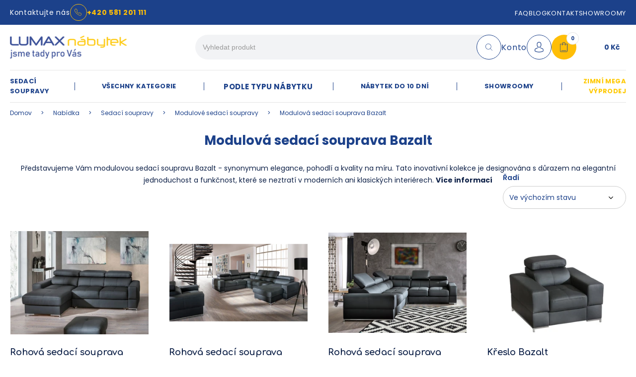

--- FILE ---
content_type: text/html; charset=UTF-8
request_url: https://lumax-nabytek.cz/modulova-sedaci-souprava-bazalt
body_size: 44089
content:
<!DOCTYPE html>
<html xmlns="http://www.w3.org/1999/xhtml" xml:lang="cs"
      lang="cs"
        >
<head>
    <title>Modulová sedací souprava Bazalt | Lumax nábytek</title>
    	<meta charset="utf-8" />
	<meta name="revisit-after" content="2 days" />
	<meta name="viewport" content="width=device-width, initial-scale=1.0, maximum-scale=1.0, user-scalable=0, interactive-widget=overlays-content" />
	<meta name="mobile-web-app-capable" content="yes" />
	<meta name="msapplication-config" content="/static/images/favicon/browserconfig.xml" />
	<meta property="og:url" content="https://lumax-nabytek.cz/modulova-sedaci-souprava-bazalt" />
	<meta property="og:image" content="https://lumax-nabytek.cz/static/thumbnail/news/facebook/232771.jpg" />
	<meta property="og:image:width" content="600" />
	<meta property="og:image:height" content="314" />
	<meta property="og:type" content="article" />
	<meta property="og:locale" content="cs_CZ" />
	<meta name="twitter:card" content="summary_large_image" />
	<meta name="google-site-verification" content="G_9w91XPS7Ze89ENZpUra4YVU3RiurQC4p5ACfSMRMg" />
	<meta name="robots" content="index, follow" />
	<meta name="theme-color" content="#ffffff" />
	<meta name="msapplication-navbutton-color" content="#ffffff" />
	<meta name="apple-mobile-web-app-status-bar-style" content="#ffffff" />
	<meta name="msapplication-TileColor" content="#99cc33" />
	<meta name="keywords" content="sedací souprava, kožená sedací souprava, modulová sedací souprava, sedací souprava Bazalt" />
	<meta name="description" content="Máte rádi luxus navržený na míru Vašim představám? Svěřte své pohodlí modulové sedací soupravě Bazalt." />
    	<link rel="mask-icon" href="/static/images/favicon/safari-pinned-tab.svg" color="#99cc33" />
	<link rel="preconnect" href="https://fonts.gstatic.com" />
	<link rel="apple-touch-icon" href="/static/images/favicon/apple-touch-icon.png" sizes="180x180" />
	<link rel="icon" href="/static/images/favicon/favicon-32x32.png" type="image/png" sizes="32x32" />
	<link rel="icon" href="/static/images/favicon/favicon-16x16.png" type="image/png" sizes="16x16" />
	<link rel="manifest" href="/static/images/favicon/site.webmanifest" />
	<link rel="shortcut icon" href="/favicon.ico" type="image/x-icon" />
	<link rel="canonical" href="https://lumax-nabytek.cz/modulova-sedaci-souprava-bazalt" />
    	<link rel="stylesheet" type="text/css" href="/static/lib/jquery-ui/css/jquery-ui.min.css" />
	<link rel="stylesheet" type="text/css" href="/static/lib/bootstrap/css/bootstrap.min.css" />
	<link rel="stylesheet" type="text/css" href="/static/lib/icheck/css/icheck.css" />
	<link rel="stylesheet" type="text/css" href="/static/lib/font-awesome/css/font-awesome.min.css" />
	<link rel="stylesheet" type="text/css" href="/static/lib/animations/css/animations.css" />
	<link rel="stylesheet" type="text/css" href="/static/lib/jquery-fancybox/css/jquery.fancybox.min.css" />
	<link rel="stylesheet" type="text/css" href="/static/lib/slick/css/slick.css" />
	<link rel="stylesheet" type="text/css" href="/static/lib/base-form/css/form.css" />
	<link rel="stylesheet" type="text/css" href="/static/lib/base-form/css/grid.css" />
	<link rel="stylesheet" type="text/css" href="/static/lib/select2/css/select2.min.css" />
	<link rel="stylesheet" type="text/css" href="/static/lib/base/css/base.min.css" />
	<link rel="stylesheet" type="text/css" href="/static/lib/base-shop/css/shop.css?v=3" />
	<link rel="stylesheet" type="text/css" href="/static/lib/base-shop/css/shop-rwd.css" />
	<link rel="stylesheet" type="text/css" href="https://fonts.googleapis.com/css2?family=Comfortaa:wght@300..700&family=Poppins:ital,wght@0,100;0,200;0,300;0,400;0,500;0,600;0,700;0,800;0,900;1,100;1,200;1,300;1,400;1,500;1,600;1,700;1,800;1,900&display=swap" />
	<link rel="stylesheet" type="text/css" href="/static/css/style.css?v=59.5" />
	<link rel="stylesheet" type="text/css" href="/static/css/responsive.css?v=40.2" />
    	<!--[if lt IE 9]><script src="/static/lib/html/js/html5shiv-3.7.3.min.js"></script><![endif]-->
	<!--[if lt IE 9]><script src="/static/lib/html/js/respond-1.4.2.min.js"></script><![endif]-->
	<script src="/static/lib/jquery/js/jquery.min.js"></script>
	<script src="/static/lib/jquery-migrate/js/jquery-migrate-1.4.1.min.js"></script>
	<script src="/static/lib/jquery-ui/js/jquery-ui.min.js"></script>
	<script src="/static/lib/bootstrap/js/bootstrap.min.js"></script>
	<script src="/static/lib/icheck/js/icheck.min.js"></script>
	<script src="/static/lib/animations/js/animations.js"></script>
	<script src="/static/lib/jquery-fancybox/js/jquery.fancybox.min.js"></script>
	<script src="/static/lib/jquery-lazyload/js/jquery.lazyload.min.js"></script>
	<script src="/static/lib/slick/js/slick.min.js"></script>
	<script src="/static/lib/base-form/js/form.js"></script>
	<script src="/static/lib/jquery-validate/js/jquery-validate.custom.min.js"></script>
	<script src="/static/lib/jquery-validate/js/additional-methods.min.js"></script>
	<script src="/static/lib/jquery-validate/js/localization/messages_cs.js"></script>
	<script src="/static/lib/jquery-scrollto/js/jquery.scrollto.min.js"></script>
	<script src="/static/lib/select2/js/select2.full.min.js"></script>
	<script src="/static/lib/select2/js/i18n/cs.js"></script>
	<script src="/static/lib/base/js/base.min.js"></script>
	<script src="/static/lib/base-advert/js/advert.js"></script>
	<script src="/static/lib/base-shop/js/shop.js"></script>
	<script src="/static/lib/jquery-match-height/js/jquery.matchHeight.min.js"></script>
	<script src="/static/lib/jquery-tinyscrollbar/js/jquery.tinyscrollbar.min.js"></script>
	<script src="/static/lib/jquery-ui-touch-punch-master/jquery.ui.touch-punch.min.js"></script>
	<script src="/static/js/scripts.js"></script>
            <!-- Google Tag Manager -->
<script>(function(w,d,s,l,i){w[l]=w[l]||[];w[l].push({'gtm.start':
new Date().getTime(),event:'gtm.js'});var f=d.getElementsByTagName(s)[0],
j=d.createElement(s),dl=l!='dataLayer'?'&l='+l:'';j.async=true;j.src=
'https://www.googletagmanager.com/gtm.js?id='+i+dl;f.parentNode.insertBefore(j,f);
})(window,document,'script','dataLayer','GTM-5DMT4MH');</script>
<!-- End Google Tag Manager -->                    <script>
    var MODULE = 'application',
        HOST_URL = 'https://lumax-nabytek.cz',
        BASE_URL = '/',
        BASKET_URL = '/kosik'
        ;

    var cmsLang = {"navigation.close":"zav\u0159\u00edt","application.form.count.chosen":"Vybr\u00e1no","application.form.count.out-of":"z","application.form.leave":"application.form.leave","application.form.yes":"Ano","application.form.no":"Ne","application.form.label.save":"application.form.label.save","application.form.label.cancel":"application.form.label.cancel","application.confirm.modal.title":"Potvrzen\u00ed akce","application.confirm.modal.body":"Opravdu chcete tuto polo\u017eku smazat?","application.confirm.modal.action.cancel":"Ne, zru\u0161te akci","application.confirm.modal.action.proceed":"Ano, pokra\u010dujte","basket.modal.btn.continue":"Pokra\u010dovat v n\u00e1kupu","basket.modal.btn.go-to-basket":"P\u0159ej\u00edt do ko\u0161\u00edku","basket.modal.header":"Ko\u0161\u00edk","shop.basket.header":"shop.basket.header","shop.basket.btn":"shop.basket.btn","shop.basket.btn.add":"shop.basket.btn.add","shop.basket.btn.delete":"shop.basket.btn.delete"};
    function getLang(key, params) {
        if (key in cmsLang) {
            var string = cmsLang[key];
            if (typeof params !== "undefined") {
                for (var _key in params) {
                    if (params.hasOwnProperty(_key)) {
                        string = string.replaceAll('{' + _key + '}', params[_key]);
                    }
                }
            }
            return string;
        }
        return key;
    }
</script>
        </head>
<body class="sticky-footer subpage ">
    <!-- Google Tag Manager (noscript) -->
<noscript><iframe src="https://www.googletagmanager.com/ns.html?id=GTM-5DMT4MH"
height="0" width="0" style="display:none;visibility:hidden"></iframe></noscript>
<!-- End Google Tag Manager (noscript) -->    <script id="rmv-b696ebe059863eb">
    $(function () {
        var browserAlert = $('<div>');
        browserAlert.attr('id', 'b696ebe059863eb');

        var advertPolicy = false;
        for (var b = document.cookie.split(";"), c = 0; c < b.length; c++) {
            var d = b[c].substr(0, b[c].indexOf("=")),
                e = b[c].substr(b[c].indexOf("=") + 1);

            if (d = d.replace(/^\s+|\s+$/g, ""), "ADVERT_POLICY" == d && "1" == e) {
                advertPolicy = true;
                break;
            }
        }

        if (advertPolicy === false && typeof window.advertChecker === "undefined") {
            browserAlert.append(
                '<div class="alert alert-warning alert-dismissable">' +
                    '<div class="container">' +
                        '<a href="#" class="close" data-dismiss="alert" aria-label="close" title="close">×</a>' +
                        'Pro správnou funkci a zobrazení webových stránek deaktivujte ve svém prohlížeči AdBlock!' +
                    '</div>' +
                '</div>'
            );
            $('body').append(browserAlert);
            $('#b696ebe059863eb .alert [data-dismiss="alert"]').on('click touch', function () {
                var b = new Date;
                b.setDate(b.getDate() + 365);
                document.cookie = "ADVERT_POLICY=1; expires=" + b.toUTCString() + "; path=/";
                $(this).closest('alert').hide();
            });
            if ($('#cookiePolicy').height() > 60) {
                $('#b696ebe059863eb').css({
                    bottom: $('#cookiePolicy').height() + 30
                });
            }
            $('head').append(
                '<style>' +
                    '#b696ebe059863eb {letter-spacing: normal; position:fixed;bottom:100px;left:30px;right:30px; max-width:500px; font-size: 12px; clear: both; z-index: 9998;}' +
                    '#b696ebe059863eb .close {position:absolute;opacity:1;right:15px;top:50%;transform:translate3d(0,-50%,0);height:20px;line-height:16px;}' +
                    '#b696ebe059863eb .close:hover {opacity:0.6;color:#fff;}' +
                    '#b696ebe059863eb .container {padding-left:15px;padding-right:55px;}' +
                    '#b696ebe059863eb .alert {background:rgba(0,0,0,0.85);color:#fff;padding-left:0;padding-right:0;font-style: normal; line-height: 1.4em;font-family: Tahoma,sans-serif;font-weight: 400;padding-top: 7px; padding-bottom: 7px; margin-bottom:0; line-height: 21px; border-radius: 0px;}' +
                    '@media screen and (max-width:900px) {#b696ebe059863eb {display:none;}' +
                '</style>'
            );
        }
        $("#rmv-b696ebe059863eb").remove();
    });
</script>    <div id="container-page">
        <div id="page">
            <header class="stickable">
                <div class="header-top">
    <div class="container">
        <div class="header-top-inner">
            <div class="header-top-left">
                                    <div class="caption">
                        Kontaktujte nás                    </div>
                    <div class="icon icon-circle">
                        <svg width="15" height="15" viewBox="0 0 15 15" fill="none" xmlns="http://www.w3.org/2000/svg">
<g id="Group 3">
<g id="Group 5736">
<path id="Path 10760" d="M14.1139 10.3928L14.1132 10.39L14.1128 10.3888L14.1119 10.385L14.1108 10.3812C14.0711 10.2425 14.0103 10.1231 13.9434 10.0233C13.8777 9.92559 13.8088 9.84843 13.7504 9.78613L13.7483 9.78388L13.7446 9.77996L13.74 9.77541C13.6272 9.65994 13.5023 9.55404 13.37 9.45303C13.1694 9.30022 12.9489 9.15658 12.7232 9.02039C12.4976 8.88434 12.2667 8.75602 12.0486 8.63825L12.0453 8.63646C11.7598 8.48383 11.496 8.35188 11.2988 8.25589C11.2561 8.23006 11.1263 8.15317 10.9655 8.07338C10.8682 8.02527 10.76 7.97601 10.6481 7.93586C10.592 7.91578 10.5348 7.89792 10.4755 7.88411C10.4176 7.87076 10.3577 7.86086 10.2909 7.8592C10.289 7.85915 10.2879 7.85902 10.2862 7.85897C10.2795 7.85883 10.2736 7.85883 10.271 7.85883C10.1145 7.85865 9.97048 7.89571 9.84778 7.95055C9.66302 8.03333 9.52333 8.15229 9.41721 8.26302C9.31141 8.37407 9.2382 8.47987 9.19571 8.5452L8.97596 8.88457C8.60607 8.76371 8.23093 8.63862 7.86321 8.47554C7.48885 8.3098 7.12274 8.10607 6.77122 7.82817C6.41896 7.54815 6.07909 7.19511 5.76081 6.7121C5.47113 6.27168 5.20041 5.72159 4.96809 5.02219L5.42122 4.62845L5.42205 4.62776L5.42375 4.62628C5.72025 4.36938 5.88577 4.00368 5.89065 3.62702L5.89102 3.59645L5.82085 3.18922L5.81035 3.16072C5.79903 3.13029 5.79005 3.11137 5.7866 3.10281L5.78208 3.09208L5.77693 3.08181L5.70501 2.93964L5.69898 2.92956C5.68881 2.91261 5.67628 2.89222 5.6616 2.86984L5.63655 2.82983C5.63301 2.82403 5.62702 2.81441 5.61703 2.79834C5.53093 2.66026 5.19848 2.13218 4.79866 1.58402L4.79811 1.58287L4.78135 1.56013C4.5459 1.23987 4.2895 0.912798 4.02458 0.638075L4.02122 0.634576C3.88932 0.499125 3.7499 0.369383 3.58918 0.256906L3.58614 0.254696L3.58259 0.252256L3.5808 0.251013L3.57873 0.249677C3.51008 0.203959 3.41726 0.144291 3.2988 0.0942448C3.17578 0.042081 3.03006 0.00455801 2.86754 0.00105893L2.87168 0.00110497L2.84875 0.000598526L2.82472 0L2.6488 0.0213628L2.61427 0.0297421C2.39622 0.0828268 2.18743 0.168462 1.99171 0.280202C1.6982 0.447698 1.43306 0.672605 1.1895 0.940837C0.945948 1.20916 0.722191 1.52237 0.51105 1.87661C0.360083 2.12951 0.232919 2.38034 0.142219 2.64585C0.0512433 2.91146 -0.000137844 3.19065 2.77505e-07 3.48144V3.48526V3.48384V3.48853V3.49525L0.000322561 3.50442L0.0117406 3.82486H0.0216853C0.0381218 3.96404 0.0627534 4.1029 0.0957184 4.24268C0.155111 4.49456 0.237477 4.75115 0.336924 5.03167L0.337431 5.0331L0.338168 5.03517L0.346363 5.05745L0.353637 5.07744L0.363029 5.10299L0.400644 5.16965L0.40198 5.17186C0.498388 5.34037 0.853084 5.94567 1.41924 6.75124C1.9901 7.56325 2.77468 8.57798 3.72942 9.55146L3.82711 9.6511H3.83011C4.34102 10.157 4.93107 10.641 5.53793 11.0902C6.18448 11.5687 6.84898 12.0074 7.45059 12.383L7.53135 12.4335C8.09953 12.7858 8.60869 13.0795 8.98342 13.2894C9.17978 13.3993 9.33945 13.4863 9.45128 13.5465C9.50727 13.5766 9.55169 13.6003 9.58314 13.6169C9.59801 13.6247 9.60892 13.6305 9.61698 13.6348L9.68627 13.681H9.70064C10.1405 13.9299 10.6359 14.0566 11.1287 14.0578H11.1299H11.1323C11.4831 14.0575 11.844 13.9925 12.1813 13.8414C12.35 13.7657 12.5132 13.6678 12.6632 13.5453C12.7269 13.4932 12.7845 13.4385 12.8376 13.3836L12.8464 13.3745L13.0474 13.1329L13.0552 13.122C13.078 13.0915 13.146 12.9998 13.2366 12.8687C13.3297 12.7344 13.4465 12.5587 13.5661 12.3601C13.6968 12.1431 13.8321 11.8976 13.9432 11.6379L13.9443 11.6353L13.9705 11.5733V11.5707C14.014 11.4627 14.0553 11.3484 14.0884 11.2259C14.1278 11.0793 14.1563 10.918 14.1577 10.7454V10.7442V10.7414V10.7403C14.1578 10.6341 14.1465 10.5162 14.1139 10.3928ZM12.9968 12.0172C12.8865 12.2003 12.7767 12.3654 12.69 12.4904C12.6057 12.6126 12.543 12.697 12.5226 12.7243L12.3534 12.9278C12.3158 12.9662 12.2789 13.001 12.2429 13.0302C12.1417 13.113 12.0289 13.1812 11.9092 13.235C11.6693 13.3427 11.4016 13.393 11.1326 13.3931H11.1302C10.7257 13.3924 10.3151 13.2818 9.96587 13.068L9.95736 13.0629L9.95335 13.0602L9.93581 13.0515L9.8697 13.0163C9.84258 13.002 9.80777 12.9836 9.76638 12.9613C9.6569 12.9023 9.50086 12.8173 9.30819 12.7095C8.92287 12.4936 8.39235 12.187 7.80257 11.8191L7.79055 11.8116C7.20294 11.4445 6.55676 11.0174 5.93333 10.556C5.30561 10.0915 4.70151 9.59244 4.20386 9.08576L4.19498 9.07679C3.2784 8.14106 2.51676 7.15699 1.96307 6.36901C1.40741 5.57849 1.06105 4.98568 0.976519 4.83761L0.974171 4.83342L0.9686 4.82361L0.963535 4.80989C0.868093 4.54102 0.793462 4.30598 0.742679 4.09028C0.692311 3.87633 0.665515 3.68149 0.664871 3.49139L0.664825 3.47495C0.665699 3.26418 0.702164 3.06316 0.771224 2.86082C0.841574 2.65465 0.945764 2.44498 1.082 2.21699C1.27551 1.89226 1.47509 1.61505 1.68163 1.38761C1.88821 1.16013 2.10097 0.983102 2.32118 0.857504C2.4668 0.774401 2.61496 0.714042 2.76726 0.676611L2.85631 0.665791C2.9221 0.667449 2.986 0.683471 3.03899 0.706077L3.03991 0.706491C3.0982 0.731031 3.15041 0.762983 3.20824 0.801565C3.31952 0.879327 3.42983 0.979741 3.54631 1.09972C3.77444 1.33582 4.01473 1.63959 4.23867 1.9442L4.24553 1.95359C4.63637 2.48715 4.9703 3.01731 5.05267 3.14954L5.05428 3.15207C5.05925 3.16008 5.06344 3.16689 5.06629 3.1715L5.06993 3.17735L5.0709 3.179L5.09857 3.22311L5.10156 3.22781L5.10478 3.23269C5.10939 3.23941 5.11565 3.24949 5.12283 3.26137L5.17739 3.36924L5.2244 3.64212C5.21556 3.82214 5.13416 3.99815 4.98779 4.12454L4.23006 4.78287L4.26496 5.00644L4.27214 5.02965C4.5331 5.87113 4.85161 6.53963 5.20561 7.07753C5.56169 7.61887 5.95437 8.0284 6.35787 8.34861C6.76224 8.66878 7.18181 8.90091 7.59401 9.08332C8.00354 9.26472 8.40579 9.39746 8.78111 9.52016L9.01624 9.59893L9.06251 9.60658L9.27734 9.64203L9.75349 8.90671C9.77283 8.87692 9.80133 8.8354 9.83797 8.79032C9.89267 8.72264 9.96564 8.64925 10.0418 8.59981C10.0799 8.57485 10.1183 8.55561 10.1561 8.5429C10.194 8.53019 10.2309 8.52361 10.271 8.52352H10.2728H10.2738L10.276 8.52361C10.2789 8.52343 10.2981 8.52513 10.3248 8.53148C10.3721 8.5423 10.4418 8.56624 10.5138 8.59682C10.6227 8.64258 10.7386 8.70239 10.8247 8.7499C10.8679 8.7737 10.9038 8.79447 10.9285 8.80902C10.9409 8.81629 10.9504 8.822 10.9567 8.82573L10.9635 8.82992L10.9649 8.83075L10.9791 8.83954L10.9942 8.84682C11.187 8.94055 11.4503 9.07204 11.7328 9.2232C11.9458 9.33821 12.1679 9.46169 12.3799 9.58959C12.5923 9.71762 12.794 9.84971 12.9669 9.98162C13.082 10.0693 13.1833 10.1563 13.2666 10.2419C13.3148 10.2934 13.3562 10.3412 13.3915 10.3938C13.425 10.4437 13.4536 10.501 13.4713 10.5626C13.4867 10.621 13.493 10.6808 13.493 10.7403C13.4922 10.8431 13.4752 10.9465 13.4466 11.0529C13.4178 11.1596 13.378 11.2669 13.3317 11.3772L13.3311 11.3786C13.2378 11.5969 13.1173 11.8171 12.9968 12.0172Z" fill="white"/>
</g>
</g>
</svg>
                    </div>
                    <a href="tel:+420581201111"
                       class="header-phone">
                        +420 581 201 111                    </a>
                                                            </div>
            <div class="header-top-right">
                                
                                    <nav id="main-menu">
                        <ul>
            <li>
                        <a  href="/faq" title="FAQ" >
                                                FAQ                        </a>
                            
                                        
                            </li>
            <li>
                        <a  href="/blog" title="Blog" >
                                                Blog                        </a>
                            
                                        
                            </li>
            <li>
                        <a  href="/kontakt" title="Kontakt" >
                                                Kontakt                        </a>
                            
                                        
                            </li>
            <li>
                        <a  href="/showroomy" title="SHOWROOMY" >
                                                SHOWROOMY                        </a>
                            
                                        
                            </li>
        </ul>
                        </nav>
                            </div>
        </div>
    </div>
</div>
<div class="header-mid">
    <div class="container">
        <div class="header-mid-inner">
            <div class="logo">
                <a href="/"
                   title="Lumax nábytek"
                >
                    <img src="/static/images/logo.png"
                         alt="Lumax nábytek"
                    >
                </a>
            </div>
            <div class="header-rollup-toggle btn btn-base btn-primary btn-xs">
                <span class="icon">
                    <i class="fa fa-bars"></i>
                </span>
                <span class="caption">
                    Kategorie                </span>
            </div>
            
    <form id="search-form" name="search-form" action="/vyhledavani" method="GET"        class="form search-form mainsearch rwdPanel no-exit-confirm"
    >
        <div class="mainsearch-search">
            <div class="form-element-container form-element-search-container ">
    <div class="">
        <div class="form-element-label-wrapper">
            <div class="form-element-label-helper">
                            </div>
        </div>
    </div>
        <div class="form-element form-element-search  " data-id="q-696ebe05989f3" data-name="q">
        <div class="element-row"><input type="search" id="q-696ebe05989f3" name="q" value=""   placeholder="Vyhledat produkt"   class="form-control form-control-search" data-rule-required="true" data-rule-minlength="3" /></div>        <span class="alert-block">
    </span>    </div>
</div>
            <button type="submit" class="mainsearch-submit">
                <span class="icon"><svg width="14" height="14" viewBox="0 0 14 14" fill="none" xmlns="http://www.w3.org/2000/svg">
<path d="M0 5.82469C0 9.038 2.61427 11.6495 5.82469 11.6495C7.30384 11.6495 8.6569 11.0935 9.68588 10.1818L13.3981 13.894C13.4668 13.9628 13.5556 13.9971 13.6474 13.9971C13.7391 13.9971 13.8281 13.9628 13.8968 13.894C14.0344 13.7564 14.0344 13.5357 13.8968 13.3981L10.1818 9.68593C11.0934 8.657 11.6495 7.30679 11.6495 5.82469C11.6495 2.61138 9.03521 0 5.82469 0C2.61427 0 0 2.61138 0 5.82469ZM10.9471 5.82469C10.9471 8.64822 8.64812 10.9472 5.82469 10.9472C3.00131 10.9472 0.702336 8.64822 0.702336 5.82469C0.702336 3.00137 3.00131 0.70239 5.82469 0.70239C8.64812 0.70239 10.9471 2.99837 10.9471 5.82469Z" fill="#0D2047"/>
</svg>
</span>            </button>
        </div>
    </form>


            <div class="header-mid-right">
                <ul class="user-nav">
            <li class="user-nav-item top-box-container">
            <a href="/user/login" class="user-nav-item-inner">
                <span class="caption">
                    Konto                </span>
                <span class="icon icon-user-circle">
                    <svg width="18" height="21" viewBox="0 0 18 21" fill="none" xmlns="http://www.w3.org/2000/svg">
<path d="M8.85526 11.3155H8.99429C10.2685 11.2938 11.2992 10.8457 12.0603 9.98915C13.7343 8.10166 13.4561 4.86631 13.4256 4.5575C13.3169 2.23956 12.221 1.13072 11.3168 0.613135C10.6424 0.226167 9.85525 0.0174499 8.97701 0H8.903C8.42038 0 7.47217 0.0784394 6.56341 0.595912C5.65016 1.11327 4.53683 2.22222 4.42815 4.5575C4.39774 4.86631 4.1194 8.10166 5.79374 9.98915C6.55034 10.8457 7.58096 11.2938 8.85526 11.3155ZM5.58917 4.66624C5.58917 4.65322 5.59354 4.64009 5.59354 4.63134C5.73718 1.51337 7.95054 1.17852 8.89863 1.17852H8.9507C10.1251 1.20461 12.121 1.68309 12.2558 4.63134C12.2558 4.64458 12.2558 4.65748 12.2603 4.66624C12.2645 4.69653 12.569 7.65381 11.186 9.21072C10.6383 9.82818 9.90743 10.1324 8.94643 10.1411H8.903C7.94639 10.1324 7.21116 9.82818 6.66771 9.21072C5.28917 7.66251 5.5849 4.69233 5.58917 4.66624Z" fill="#0D2047"/>
<path d="M17.8612 16.6817V16.6687C17.8612 16.6339 17.8568 16.599 17.8568 16.56C17.8309 15.699 17.7743 13.6856 15.8869 13.0419C15.8741 13.0374 15.8565 13.0332 15.8434 13.0288C13.8824 12.5286 12.2515 11.398 12.2341 11.385C11.9689 11.198 11.6034 11.2632 11.4166 11.5284C11.2295 11.7938 11.2947 12.159 11.5599 12.3462C11.634 12.3981 13.3647 13.6027 15.5305 14.1594C16.5435 14.5205 16.6566 15.6032 16.687 16.5948C16.687 16.6339 16.687 16.6687 16.6915 16.7036C16.6959 17.0947 16.6696 17.6994 16.6002 18.0472C15.8957 18.4471 13.1342 19.8302 8.93336 19.8302C4.75004 19.8302 1.97106 18.443 1.26221 18.043C1.19264 17.6949 1.16234 17.0903 1.17098 16.6991C1.17098 16.6642 1.1753 16.6297 1.1753 16.5904C1.20582 15.599 1.31888 14.5159 2.33194 14.155C4.49778 13.5985 6.22845 12.3896 6.3024 12.3417C6.56756 12.1548 6.63309 11.7893 6.44581 11.5241C6.2588 11.259 5.89366 11.1938 5.6285 11.3805C5.61094 11.3939 3.98883 12.5242 2.01875 13.0246C2.00142 13.0288 1.98857 13.0332 1.97533 13.0374C0.0881754 13.6856 0.0316763 15.699 0.00541615 16.5556C0.00541615 16.5948 0.00541615 16.6297 0.00120998 16.6642V16.6774C-0.00322355 16.9035 -0.00748657 18.0646 0.222773 18.6473C0.266483 18.7604 0.344525 18.8561 0.448997 18.9211C0.579445 19.0083 3.70628 21 8.93774 21C14.1691 21 17.2962 19.0039 17.4264 18.9211C17.5265 18.8561 17.609 18.7604 17.6526 18.6473C17.8699 18.0688 17.8655 16.9078 17.8612 16.6817Z" fill="#0D2047"/>
</svg>
                </span>
            </a>
            <div class="top-box">
                <div class="top-box-heading title-base title-tiny">
    Přihlásit se</div>
<div class="top-login-box">
    <form
        id="top-box-login-desktop192edaeb21714d10aa6c03f4d171276c" name="login-form" action="/user/login" method="POST" data-ajax="ajax" data-ajax-success="loginFormSuccess192edaeb21714d10aa6c03f4d171276c" data-ajax-error="loginFormError192edaeb21714d10aa6c03f4d171276c"            class="form form-group-lg login-form"
    >
        <span class="legend rwd-only"></span>
        <div class="form-alerts"></div>
        <div class="form-element-container form-element-token-container ">
    <div class="">
        <div class="form-element-label-wrapper">
            <div class="form-element-label-helper">
                            </div>
        </div>
    </div>
        <div class="form-element form-element-token  " data-id="_token-696ebe05992a9" data-name="_token">
        <div class="element-row"><input type="hidden" id="_token-696ebe05992a9" name="_token" value="login" class="form-control form-control-token" data-rule-required="true" /></div>        <span class="alert-block">
    </span>    </div>
</div>
        <div class="form-group">
            <div class="form-element-container form-element-email-container ">
    <div class="">
        <div class="form-element-label-wrapper">
            <div class="form-element-label-helper">
                <label class="form-element-name" for="username-696ebe05993d9">Emailová adresa<span class="form-required-mark">*</span></label>            </div>
        </div>
    </div>
        <div class="form-element form-element-email  " data-id="username-696ebe05993d9" data-name="username">
        <div class="element-row"><input type="email" id="username-696ebe05993d9" name="username" value=""   class="form-control form-control-email" data-rule-email="true" data-msg-email="null" data-rule-required="true" autocomplete="username" /></div>        <span class="alert-block">
    </span>    </div>
</div>
        </div>
        <div class="form-group">
            <div class="form-element-container form-element-password-container ">
    <div class="">
        <div class="form-element-label-wrapper">
            <div class="form-element-label-helper">
                <label class="form-element-name" for="password-696ebe05994fa">Heslo<span class="form-required-mark">*</span></label>            </div>
        </div>
    </div>
        <div class="form-element form-element-password  " data-id="password-696ebe05994fa" data-name="password">
        <div class="element-row">        <script>
            $(function () {
                $("#" + jq("password-696ebe05994fa")).popover({
                    html: true,
                    container: "body",
                    content: function () {
                        return $(this).closest(".element-row").find(".popover").html();
                    },
                    placement: "auto",
                    template: '<div class="popover password-policy-popover" role="tooltip">' +
                        '<div class="arrow"></div>' +
                        '<h3 class="popover-title"></h3>' +
                        '<div class="popover-content"></div>' +
                        '</div>',
                    trigger: "hover focus"
                });

                                $("#" + jq("password-696ebe05994fa") + "PassToggler").bind("click touch", function () {
                    let input = $("#" + jq("password-696ebe05994fa")),
                        icon = $(this).find("i");

                    if (input.attr("type") === "text") {
                        input.attr("type", "password");
                        icon.removeClass("fa-eye-slash").addClass("fa-eye");
                    } else {
                        input.attr("type", "text");
                        icon.removeClass("fa-eye").addClass("fa-eye-slash");
                    }
                });
                            });
        </script>
        <span class="popover"></span><div class="input-group"><input type="password" id="password-696ebe05994fa" name="password" value="" data-has-password-policy="false"  class="form-control form-control-password" data-rule-required="true" autocomplete="current-password" />   <span id="password-696ebe05994faPassToggler" class="input-group-addon toggle-password-visiblity">          <i class="fa fa-eye" aria-hidden="true"></i>    </span></div></div>        <span class="alert-block">
    </span>    </div>
</div>
        </div>
        <div class="forgot-password">
            Nepamatujete si heslo? <a
                    href="/user/password-reset">Změnit heslo.</a>
        </div>
        <div class="top-box-buttons">
            <button type="submit" class="btn btn-lg btn-primary">
                Přihlásit se            </button>
            <a class="btn btn-lg btn-default" href="/user/register">
                Registrovat            </a>
        </div>
    </form>
</div>            </div>
        </li>
    </ul>

                <button class="rwdButton rwdPanel-action-toggle mainsearch-rwd-button" data-panel="search-form">
                    <span class="animIcon animIcon--close">
                        <span></span>
                        <span></span>
                    </span>
                    <span class="icon">
                        <svg width="14" height="14" viewBox="0 0 14 14" fill="none" xmlns="http://www.w3.org/2000/svg">
<path d="M0 5.82469C0 9.038 2.61427 11.6495 5.82469 11.6495C7.30384 11.6495 8.6569 11.0935 9.68588 10.1818L13.3981 13.894C13.4668 13.9628 13.5556 13.9971 13.6474 13.9971C13.7391 13.9971 13.8281 13.9628 13.8968 13.894C14.0344 13.7564 14.0344 13.5357 13.8968 13.3981L10.1818 9.68593C11.0934 8.657 11.6495 7.30679 11.6495 5.82469C11.6495 2.61138 9.03521 0 5.82469 0C2.61427 0 0 2.61138 0 5.82469ZM10.9471 5.82469C10.9471 8.64822 8.64812 10.9472 5.82469 10.9472C3.00131 10.9472 0.702336 8.64822 0.702336 5.82469C0.702336 3.00137 3.00131 0.70239 5.82469 0.70239C8.64812 0.70239 10.9471 2.99837 10.9471 5.82469Z" fill="#0D2047"/>
</svg>
                    </span>
                </button>
                <div class="basket-box top-box-container top-box-basket-container">
    <a href="/kosik"
       title="Přejít do košíku"
       class="basket-box-btn"
    >
        <div class="basket-icon">
            <span class="icon"><svg width="17" height="22" viewBox="0 0 17 22" fill="none" xmlns="http://www.w3.org/2000/svg">
<path d="M11.7761 3.92536V3.70725C11.7762 2.68489 11.3605 1.75531 10.6902 1.08584C10.0207 0.415616 9.09124 -0.000233919 8.06882 9.87175e-08C7.04639 -0.000233919 6.11687 0.415616 5.44729 1.08584C4.77712 1.75531 4.36127 2.68489 4.36151 3.70725V6.10611H3.92536V6.97841H5.66996V6.10611H5.23381V4.79766H9.81342V3.92536H5.23381V3.70725C5.23398 2.923 5.55043 2.21703 6.0641 1.7026C6.57853 1.18893 7.28462 0.872535 8.06882 0.872301C8.85301 0.872535 9.55904 1.18893 10.0734 1.7026C10.5871 2.21703 10.9035 2.923 10.9038 3.70725V6.10611H10.4676V6.97841H12.2122V6.10611H11.7761V4.79766H15.2653V7.85071V19.1907C15.265 19.6737 15.0707 20.1072 14.7543 20.4242C14.4373 20.7407 14.0037 20.935 13.5207 20.9352H2.61696C2.13383 20.935 1.70043 20.7407 1.38334 20.4242C1.06683 20.1072 0.872477 19.6737 0.872302 19.1907V4.7976L3.2711 4.79766V3.92536H1.39692e-07V19.1907C-0.000233878 19.9119 0.293575 20.5689 0.766526 21.0411C1.23871 21.5139 1.8956 21.8078 2.61696 21.8076H13.5207C14.242 21.8078 14.8989 21.5139 15.3711 21.0411C15.844 20.5689 16.1378 19.9119 16.1376 19.1907V7.85071V4.36151V3.92536H11.7761Z" fill="#0D2047"/>
<rect x="2.83398" y="18.3183" width="10.4677" height="1" fill="#0D2047"/>
</svg>
</span>            <div class="count shop-basket-quantity caption-count badge">
                0            </div>
        </div>

        <div class="caption">
            <span class="caption-basket">
            Košík:
            </span>
            <span class="caption-value">
                <span class="shop-itemsTotalPrice-gross">
                    <div class="price-box">
                <div class="price-gross">
                                        <div class="price shop-product-price-gross">
                    0 <span class="currency-code">Kč</span>                </div>
            
                    </div>
    </div>                </span>
            </span>
        </div>
    </a>
    <div class="top-box shop-mini-basket mini-basket-box">
        
<div class="top-box-basket-wrapper">
    <div class="top-box-product-list product-list-wrapper">
        <div class="top-box-heading title-base title-tiny">
            Košík        </div>
        <div class="tinyscrollbar">
            <div class="viewport no-items">
                <div class="shop-basket-layout overview">
                    <div class="message"></div>
                    <div class="alert-container">        <div class="alert alert-info alert-dismissible">
            <span class="sr-only">info:</span>
            <span class="message-icon"></span>
            <span class="message">Váš nákupní košík je prázdný!</span>
                            <button type="button" class="close" data-dismiss="alert" aria-label="zavřít"><span aria-hidden="true">&times;</span></button>
                    </div>
        </div><div class="clearfix"></div>                </div>
            </div>
            <div class="scrollbar">
                <div class="track">
                    <div class="thumb">
                        <div class="end"></div>
                    </div>
                </div>
            </div>
        </div>
        <div class="clearfix"></div>
    </div>
</div>


    </div>
</div>


                <button class="rwdPanel-action-toggle main-menu-button animIcon animIcon--hamburger"
                        data-panel="rwd-mainmenu"
                >
                    <span></span>
                    <span></span>
                    <span></span>
                </button>
            </div>
        </div>
    </div>
</div>
    <div class="header-bot">
        <div class="container">
            <div class="header-bot-inner">
                <ul>
            <li class="has-submenu">
                        <a  href="/sedaci-soupravy" >
                                                SEDACÍ SOUPRAVY                        </a>
                            
                                                <div class="main-menu-submenu">
            <div class="submenu-inner has-banner">
                <ul>
                    
                        <li>
                            <a href="/rohove-sedaci-soupravy"
                               title="Rohové sedací soupravy">
                                                                    <div class="icon">
                                        <img src="/static/thumbnail/category/min2/237089.webp" alt="" />
                                    </div>
                                                                Rohové sedací soupravy                            </a>

                            
                        </li>
                    
                        <li>
                            <a href="/sedaci-soupravy-do-u"
                               title="Sedací soupravy do U">
                                                                    <div class="icon">
                                        <img src="/static/thumbnail/category/min2/237090.webp" alt="" />
                                    </div>
                                                                Sedací soupravy do U                            </a>

                            
                        </li>
                    
                        <li>
                            <a href="/sedaci-soupravy-v-akci"
                               title="Sedací soupravy v akci">
                                                                    <div class="icon">
                                        <img src="/static/thumbnail/category/min2/237091.webp" alt="" />
                                    </div>
                                                                Sedací soupravy v akci                            </a>

                            
                        </li>
                    
                        <li>
                            <a href="/luxusni-sedaci-soupravy"
                               title="Luxusní sedací soupravy">
                                                                    <div class="icon">
                                        <img src="/static/thumbnail/category/min2/237122.webp" alt="" />
                                    </div>
                                                                Luxusní sedací soupravy                            </a>

                            
                        </li>
                    
                        <li>
                            <a href="/sedaci-soupravy-3-2-1"
                               title="Sedací soupravy 3-2-1">
                                                                    <div class="icon">
                                        <img src="/static/thumbnail/category/min2/237097.webp" alt="" />
                                    </div>
                                                                Sedací soupravy 3-2-1                            </a>

                            
                        </li>
                    
                        <li>
                            <a href="/modulove-sedaci-soupravy"
                               title="Modulové sedací soupravy">
                                                                    <div class="icon">
                                        <img src="/static/thumbnail/category/min2/237094.webp" alt="" />
                                    </div>
                                                                Modulové sedací soupravy                            </a>

                            
                        </li>
                    
                        <li>
                            <a href="/pro-kazdodenni-spani"
                               title="Pro každodenní spaní">
                                                                    <div class="icon">
                                        <img src="/static/thumbnail/category/min2/237095.webp" alt="" />
                                    </div>
                                                                Pro každodenní spaní                            </a>

                            
                        </li>
                    
                        <li>
                            <a href="/pohovky"
                               title="Pohovky">
                                                                    <div class="icon">
                                        <img src="/static/thumbnail/category/min2/237108.webp" alt="" />
                                    </div>
                                                                Pohovky                            </a>

                            
                        </li>
                    
                        <li>
                            <a href="/kozene-sedaci-soupravy"
                               title="Kožené sedací soupravy">
                                                                    <div class="icon">
                                        <img src="/static/thumbnail/category/min2/237109.webp" alt="" />
                                    </div>
                                                                Kožené sedací soupravy                            </a>

                            
                        </li>
                    
                        <li>
                            <a href="/kresla"
                               title="Křesla">
                                                                    <div class="icon">
                                        <img src="/static/thumbnail/category/min2/237110.webp" alt="" />
                                    </div>
                                                                Křesla                            </a>

                            
                        </li>
                    
                        <li>
                            <a href="/taburety"
                               title="Taburety">
                                                                    <div class="icon">
                                        <img src="/static/thumbnail/category/min2/237111.webp" alt="" />
                                    </div>
                                                                Taburety                            </a>

                            
                        </li>
                    
                        <li>
                            <a href="/polstare"
                               title="Polštáře">
                                                                    <div class="icon">
                                        <img src="/static/thumbnail/category/min2/237206.webp" alt="" />
                                    </div>
                                                                Polštáře                            </a>

                            
                        </li>
                    
                        <li>
                            <a href="/prehozy-na-sedaci-soupravy-lumax-nabytekcz"
                               title="Přehozy na sedací soupravy: lumax-nabytek.cz">
                                                                    <div class="icon">
                                        <img src="/static/thumbnail/category/min2/237114.webp" alt="" />
                                    </div>
                                                                Přehozy na sedací soupravy: lumax-nabytek.cz                            </a>

                            
                        </li>
                    
                        <li>
                            <a href="/cistici-prostredky"
                               title="Čisticí prostředky">
                                                                    <div class="icon">
                                        <img src="/static/thumbnail/category/min2/237115.webp" alt="" />
                                    </div>
                                                                Čisticí prostředky                            </a>

                            
                        </li>
                                                        </ul>
                                                    <div class="submenu-banner pt-25 pb-25">
                        <a  href="https://lumax-nabytek.cz/vyhledavani?q=plaza">
                            <img src="/static/thumbnail/menuBananer/min/237268.webp" alt="">                        </a>
                    </div>
                            </div>
        </div>

        
                            </li>
            <li class="highlighted has-submenu">
                        <a  href="/nabidka" >
                                                VŠECHNY KATEGORIE                        </a>
                            
                                                <div class="main-menu-submenu">
            <div class="submenu-inner">
                <ul>
                    
                        <li>
                            <a href="/sedaci-soupravy"
                               title="Sedací soupravy">
                                                                    <div class="icon">
                                        <img src="/static/thumbnail/category/min2/237120.webp" alt="" />
                                    </div>
                                                                Sedací soupravy                            </a>

                                    <div class="main-menu-submenu">
            <div class="submenu-inner">
                <ul>
                    
                        <li>
                            <a href="/rohove-sedaci-soupravy"
                               title="Rohové sedací soupravy">
                                                                Rohové sedací soupravy                            </a>

                            
                        </li>
                    
                        <li>
                            <a href="/sedaci-soupravy-do-u"
                               title="Sedací soupravy do U">
                                                                Sedací soupravy do U                            </a>

                            
                        </li>
                    
                        <li>
                            <a href="/sedaci-soupravy-v-akci"
                               title="Sedací soupravy v akci">
                                                                Sedací soupravy v akci                            </a>

                            
                        </li>
                    
                        <li>
                            <a href="/luxusni-sedaci-soupravy"
                               title="Luxusní sedací soupravy">
                                                                Luxusní sedací soupravy                            </a>

                            
                        </li>
                    
                        <li>
                            <a href="/sedaci-soupravy-3-2-1"
                               title="Sedací soupravy 3-2-1">
                                                                Sedací soupravy 3-2-1                            </a>

                            
                        </li>
                    
                        <li>
                            <a href="/modulove-sedaci-soupravy"
                               title="Modulové sedací soupravy">
                                                                Modulové sedací soupravy                            </a>

                            
                        </li>
                    
                        <li>
                            <a href="/pro-kazdodenni-spani"
                               title="Pro každodenní spaní">
                                                                Pro každodenní spaní                            </a>

                            
                        </li>
                    
                        <li>
                            <a href="/pohovky"
                               title="Pohovky">
                                                                Pohovky                            </a>

                            
                        </li>
                    
                        <li>
                            <a href="/kozene-sedaci-soupravy"
                               title="Kožené sedací soupravy">
                                                                Kožené sedací soupravy                            </a>

                            
                        </li>
                    
                        <li>
                            <a href="/kresla"
                               title="Křesla">
                                                                Křesla                            </a>

                            
                        </li>
                                                                <li class="highlight">
                            <a href="/sedaci-soupravy"
                               title="Sedací soupravy">
                                Více informací                            </a>
                        </li>
                                    </ul>
                                            </div>
        </div>

        
                        </li>
                    
                        <li>
                            <a href="/obyvaci-pokoj"
                               title="Obývací pokoj">
                                                                    <div class="icon">
                                        <img src="/static/thumbnail/category/min2/237131.webp" alt="" />
                                    </div>
                                                                Obývací pokoj                            </a>

                                    <div class="main-menu-submenu">
            <div class="submenu-inner">
                <ul>
                    
                        <li>
                            <a href="/obyvaci-steny"
                               title="Obývací stěny">
                                                                Obývací stěny                            </a>

                            
                        </li>
                    
                        <li>
                            <a href="/obyvaci-pokoje"
                               title="Obývací pokoje">
                                                                Obývací pokoje                            </a>

                            
                        </li>
                    
                        <li>
                            <a href="/komody"
                               title="Komody">
                                                                Komody                            </a>

                            
                        </li>
                    
                        <li>
                            <a href="/regaly"
                               title="Regály">
                                                                Regály                            </a>

                            
                        </li>
                    
                        <li>
                            <a href="/konferencni-stolky"
                               title="Konferenční stolky">
                                                                Konferenční stolky                            </a>

                            
                        </li>
                    
                        <li>
                            <a href="/vitriny"
                               title="Vitríny">
                                                                Vitríny                            </a>

                            
                        </li>
                    
                        <li>
                            <a href="/tv-stolky"
                               title="TV stolky">
                                                                TV stolky                            </a>

                            
                        </li>
                    
                        <li>
                            <a href="/nastenne-police"
                               title="Nástěnné police">
                                                                Nástěnné police                            </a>

                            
                        </li>
                    
                        <li>
                            <a href="/nabytek-z-masivu"
                               title="Nábytek z masivu">
                                                                Nábytek z masivu                            </a>

                            
                        </li>
                                                        </ul>
                                            </div>
        </div>

        
                        </li>
                    
                        <li>
                            <a href="/loznice"
                               title="Ložnice">
                                                                    <div class="icon">
                                        <img src="/static/thumbnail/category/min2/237132.webp" alt="" />
                                    </div>
                                                                Ložnice                            </a>

                                    <div class="main-menu-submenu">
            <div class="submenu-inner">
                <ul>
                    
                        <li>
                            <a href="/loznice-1"
                               title="Ložnice">
                                                                Ložnice                            </a>

                            
                        </li>
                    
                        <li>
                            <a href="/loznicova-sestava"
                               title="Ložnicová sestava">
                                                                Ložnicová sestava                            </a>

                            
                        </li>
                    
                        <li>
                            <a href="/postele"
                               title="Postele">
                                                                Postele                            </a>

                            
                        </li>
                    
                        <li>
                            <a href="/boxspring-postele-kolekce"
                               title="Boxspring postele kolekce">
                                                                Boxspring postele kolekce                            </a>

                            
                        </li>
                    
                        <li>
                            <a href="/skrine"
                               title="Skříně">
                                                                Skříně                            </a>

                            
                        </li>
                    
                        <li>
                            <a href="/skrine-kolekce"
                               title="Skříně - kolekce">
                                                                Skříně - kolekce                            </a>

                            
                        </li>
                    
                        <li>
                            <a href="/nocni-stolky"
                               title="Noční stolky">
                                                                Noční stolky                            </a>

                            
                        </li>
                    
                        <li>
                            <a href="/rosty"
                               title="Rošty">
                                                                Rošty                            </a>

                            
                        </li>
                    
                        <li>
                            <a href="/matrace"
                               title="Matrace">
                                                                Matrace                            </a>

                            
                        </li>
                    
                        <li>
                            <a href="/komody-2"
                               title="Komody">
                                                                Komody                            </a>

                            
                        </li>
                                                                <li class="highlight">
                            <a href="/loznice"
                               title="Ložnice">
                                Více informací                            </a>
                        </li>
                                    </ul>
                                            </div>
        </div>

        
                        </li>
                    
                        <li>
                            <a href="/detsky-nabytek"
                               title="Dětský nábytek">
                                                                    <div class="icon">
                                        <img src="/static/thumbnail/category/min2/237136.webp" alt="" />
                                    </div>
                                                                Dětský nábytek                            </a>

                                    <div class="main-menu-submenu">
            <div class="submenu-inner">
                <ul>
                    
                        <li>
                            <a href="/detske-pokoje-kolekce"
                               title="Dětské pokoje - Kolekce">
                                                                Dětské pokoje - Kolekce                            </a>

                            
                        </li>
                    
                        <li>
                            <a href="/detske-pokoje-sestavy"
                               title="Dětské pokoje - Sestavy">
                                                                Dětské pokoje - Sestavy                            </a>

                            
                        </li>
                    
                        <li>
                            <a href="/detske-postylky"
                               title="Dětské postýlky">
                                                                Dětské postýlky                            </a>

                            
                        </li>
                    
                        <li>
                            <a href="/detske-postele"
                               title="Dětské postele">
                                                                Dětské postele                            </a>

                            
                        </li>
                    
                        <li>
                            <a href="/satni-skrine"
                               title="Šatní skříně">
                                                                Šatní skříně                            </a>

                            
                        </li>
                    
                        <li>
                            <a href="/komody-1"
                               title="Komody">
                                                                Komody                            </a>

                            
                        </li>
                    
                        <li>
                            <a href="/policove-regaly-a-regalove-systemy"
                               title="Policové regály a regálové systémy">
                                                                Policové regály a regálové systémy                            </a>

                            
                        </li>
                    
                        <li>
                            <a href="/detske-psaci-stoly"
                               title="Dětské psací stoly">
                                                                Dětské psací stoly                            </a>

                            
                        </li>
                    
                        <li>
                            <a href="/detske-zidle-kresla"
                               title="Dětské židle, křesla">
                                                                Dětské židle, křesla                            </a>

                            
                        </li>
                    
                        <li>
                            <a href="/detske-zavesne-police-a-skrinky"
                               title="Dětské závěsné police a skříňky">
                                                                Dětské závěsné police a skříňky                            </a>

                            
                        </li>
                                                                <li class="highlight">
                            <a href="/detsky-nabytek"
                               title="Dětský nábytek">
                                Více informací                            </a>
                        </li>
                                    </ul>
                                            </div>
        </div>

        
                        </li>
                    
                        <li>
                            <a href="/jidelna"
                               title="Jídelna">
                                                                    <div class="icon">
                                        <img src="/static/thumbnail/category/min2/237137.webp" alt="" />
                                    </div>
                                                                Jídelna                            </a>

                                    <div class="main-menu-submenu">
            <div class="submenu-inner">
                <ul>
                    
                        <li>
                            <a href="/nabytek-do-jidelny"
                               title="Nábytek do jídelny">
                                                                Nábytek do jídelny                            </a>

                            
                        </li>
                    
                        <li>
                            <a href="/jidelni-sety"
                               title="Jídelní sety">
                                                                Jídelní sety                            </a>

                            
                        </li>
                    
                        <li>
                            <a href="/jidelni-stoly"
                               title="Jídelní stoly">
                                                                Jídelní stoly                            </a>

                            
                        </li>
                    
                        <li>
                            <a href="/jidelni-zidle"
                               title="Jídelní židle">
                                                                Jídelní židle                            </a>

                            
                        </li>
                    
                        <li>
                            <a href="/vitriny-a-priborniky"
                               title="Vitríny a příborníky">
                                                                Vitríny a příborníky                            </a>

                            
                        </li>
                                                        </ul>
                                            </div>
        </div>

        
                        </li>
                    
                        <li>
                            <a href="/kuchyne"
                               title="Kuchyně">
                                                                    <div class="icon">
                                        <img src="/static/thumbnail/category/min2/237128.webp" alt="" />
                                    </div>
                                                                Kuchyně                            </a>

                                    <div class="main-menu-submenu">
            <div class="submenu-inner">
                <ul>
                    
                        <li>
                            <a href="/modulove-kuchyne"
                               title="Modulové kuchyně">
                                                                Modulové kuchyně                            </a>

                            
                        </li>
                    
                        <li>
                            <a href="/kuchynske-linky"
                               title="Kuchyňské linky">
                                                                Kuchyňské linky                            </a>

                            
                        </li>
                    
                        <li>
                            <a href="/jidelni-stoly-1"
                               title="Jídelní stoly">
                                                                Jídelní stoly                            </a>

                            
                        </li>
                    
                        <li>
                            <a href="/jidelni-zidle-1"
                               title="Jídelní židle">
                                                                Jídelní židle                            </a>

                            
                        </li>
                    
                        <li>
                            <a href="/jidelni-sety-1"
                               title="Jídelní sety">
                                                                Jídelní sety                            </a>

                            
                        </li>
                    
                        <li>
                            <a href="/vitriny-a-priborniky-1"
                               title="Vitríny a příborníky">
                                                                Vitríny a příborníky                            </a>

                            
                        </li>
                    
                        <li>
                            <a href="/kuchynske-lavice"
                               title="Kuchyňské lavice">
                                                                Kuchyňské lavice                            </a>

                            
                        </li>
                                                        </ul>
                                            </div>
        </div>

        
                        </li>
                    
                        <li>
                            <a href="/nabytek-s-dodanim-do-10-dni"
                               title="Nábytek s dodáním do 10 dní">
                                                                    <div class="icon">
                                        <img src="/static/thumbnail/category/min2/237133.webp" alt="" />
                                    </div>
                                                                Nábytek s dodáním do 10 dní                            </a>

                                    <div class="main-menu-submenu">
            <div class="submenu-inner">
                <ul>
                    
                        <li>
                            <a href="/sedaci-soupravy-1"
                               title="Sedací soupravy">
                                                                Sedací soupravy                            </a>

                            
                        </li>
                    
                        <li>
                            <a href="/jidelni-sestavy"
                               title="Jídelní sestavy">
                                                                Jídelní sestavy                            </a>

                            
                        </li>
                    
                        <li>
                            <a href="/sedaci-soupravy-showroom-vystavene"
                               title="Sedací soupravy SHOWROOM - vystavené">
                                                                Sedací soupravy SHOWROOM - vystavené                            </a>

                            
                        </li>
                    
                        <li>
                            <a href="/obyvaci-sestavy"
                               title="Obývací sestavy">
                                                                Obývací sestavy                            </a>

                            
                        </li>
                    
                        <li>
                            <a href="/stylove-satni-skrine"
                               title="Stylové šatní skříně s dodáním do 10 dní">
                                                                Stylové šatní skříně                            </a>

                            
                        </li>
                                                                <li class="highlight">
                            <a href="/nabytek-s-dodanim-do-10-dni"
                               title="Nábytek s dodáním do 10 dní">
                                Více informací                            </a>
                        </li>
                                    </ul>
                                            </div>
        </div>

        
                        </li>
                    
                        <li>
                            <a href="/koupelna"
                               title="Koupelna">
                                                                    <div class="icon">
                                        <img src="/static/thumbnail/category/min2/237129.webp" alt="" />
                                    </div>
                                                                Koupelna                            </a>

                                    <div class="main-menu-submenu">
            <div class="submenu-inner">
                <ul>
                    
                        <li>
                            <a href="/koupelnove-kolekce"
                               title="Koupelnové kolekce">
                                                                Koupelnové kolekce                            </a>

                            
                        </li>
                    
                        <li>
                            <a href="/sestavy-do-koupelny"
                               title="Sestavy do koupelny">
                                                                Sestavy do koupelny                            </a>

                            
                        </li>
                    
                        <li>
                            <a href="/spodni-skrinky"
                               title="Spodní skříňky">
                                                                Spodní skříňky                            </a>

                            
                        </li>
                    
                        <li>
                            <a href="/horni-skrinky"
                               title="Horní skříňky">
                                                                Horní skříňky                            </a>

                            
                        </li>
                    
                        <li>
                            <a href="/vysoke-skrinky"
                               title="Vysoké skříňky">
                                                                Vysoké skříňky                            </a>

                            
                        </li>
                    
                        <li>
                            <a href="/skrine-na-pracku-a-mycku"
                               title="Skříně na pračku a myčku">
                                                                Skříně na pračku a myčku                            </a>

                            
                        </li>
                                                        </ul>
                                            </div>
        </div>

        
                        </li>
                    
                        <li>
                            <a href="/zahrada"
                               title="Zahrada">
                                                                    <div class="icon">
                                        <img src="/static/thumbnail/category/min2/237130.webp" alt="" />
                                    </div>
                                                                Zahrada                            </a>

                                    <div class="main-menu-submenu">
            <div class="submenu-inner">
                <ul>
                    
                        <li>
                            <a href="/top-zahradni-nabytek"
                               title="TOP zahradní nábytek">
                                                                TOP zahradní nábytek                            </a>

                            
                        </li>
                    
                        <li>
                            <a href="/zahradni-kreslo"
                               title="Zahradní křeslo">
                                                                Zahradní křeslo                            </a>

                            
                        </li>
                    
                        <li>
                            <a href="/zahradni-pohovka"
                               title="Zahradní pohovka">
                                                                Zahradní pohovka                            </a>

                            
                        </li>
                    
                        <li>
                            <a href="/zahradni-stul"
                               title="Zahradní stůl">
                                                                Zahradní stůl                            </a>

                            
                        </li>
                    
                        <li>
                            <a href="/zahradni-set"
                               title="Zahradní set">
                                                                Zahradní set                            </a>

                            
                        </li>
                                                        </ul>
                                            </div>
        </div>

        
                        </li>
                    
                        <li>
                            <a href="/pracovna"
                               title="Pracovna">
                                                                    <div class="icon">
                                        <img src="/static/thumbnail/category/min2/237135.webp" alt="" />
                                    </div>
                                                                Pracovna                            </a>

                                    <div class="main-menu-submenu">
            <div class="submenu-inner">
                <ul>
                    
                        <li>
                            <a href="/kancelarske-sestavy-a-sety"
                               title="Kancelářské sestavy a sety">
                                                                Kancelářské sestavy a sety                            </a>

                            
                        </li>
                    
                        <li>
                            <a href="/psaci-a-kancelarske-stoly"
                               title="Psací a kancelářské stoly">
                                                                Psací a kancelářské stoly                            </a>

                            
                        </li>
                    
                        <li>
                            <a href="/kancelarske-zidle-a-kresla"
                               title="Kancelářské židle a křesla">
                                                                Kancelářské židle a křesla                            </a>

                            
                        </li>
                    
                        <li>
                            <a href="/pracovni-regaly-a-regalove-systemy"
                               title="Pracovní regály a regálové systémy">
                                                                Pracovní regály a regálové systémy                            </a>

                            
                        </li>
                                                        </ul>
                                            </div>
        </div>

        
                        </li>
                    
                        <li>
                            <a href="/predsine"
                               title="Předsíně">
                                                                    <div class="icon">
                                        <img src="/static/thumbnail/category/min2/237134.webp" alt="" />
                                    </div>
                                                                Předsíně                            </a>

                                    <div class="main-menu-submenu">
            <div class="submenu-inner">
                <ul>
                    
                        <li>
                            <a href="/predsinove-kolekce"
                               title="Předsíňové kolekce">
                                                                Předsíňové kolekce                            </a>

                            
                        </li>
                    
                        <li>
                            <a href="/vesaky"
                               title="Věšáky">
                                                                Věšáky                            </a>

                            
                        </li>
                    
                        <li>
                            <a href="/botniky"
                               title="Botníky">
                                                                Botníky                            </a>

                            
                        </li>
                    
                        <li>
                            <a href="/predsinove-steny"
                               title="Předsíňové stěny">
                                                                Předsíňové stěny                            </a>

                            
                        </li>
                                                        </ul>
                                            </div>
        </div>

        
                        </li>
                                                        </ul>
                                            </div>
        </div>

        
                            </li>
            <li class="highlighted has-submenu">
                            <span >
                                                Podle typu nábytku                            </span>
                                        <div class="main-menu-submenu">
                <div class="submenu-inner">
                    
                    <ul>
            <li>
                            <span >
                                                        <div class="icon">
                            <img src="/static/thumbnail/category/min/237123.webp" alt=""/>
                        </div>
                                                    Sedací soupravy                            </span>
                                        <div class="main-menu-submenu">
                <div class="submenu-inner">
                    
                    <ul>
            <li>
                        <a  href="/rohove-sedaci-soupravy" >
                                                Sedačky do L                        </a>
                            
                                        
                            </li>
            <li>
                        <a  href="/sedaci-soupravy-do-u" >
                                                Sedačky do U                        </a>
                            
                                        
                            </li>
            <li>
                        <a  href="/luxusni-sedaci-soupravy" >
                                                Luxusní sedačky                        </a>
                            
                                        
                            </li>
            <li>
                        <a  href="/rozkladaci-sedacka" >
                                                Rozkládací sedačky                        </a>
                            
                                        
                            </li>
            <li>
                        <a  href="/pro-kazdodenni-spani" >
                                                Sedačky na každodenní spaní                        </a>
                            
                                        
                            </li>
            <li>
                        <a  href="/rohove-sedaci-soupravy?sort=48&viewMode=tiles&perPage=48&filter%5B583%5D%5B138DimensionFrom%5D=46&filter%5B583%5D%5B138DimensionTo%5D=105&filter%5B85%5D=&filter%5B86%5D%5Bfrom%5D=690&filter%5B86%5D%5Bto%5D=64550&filter%5B87%5D%5B89DimensionFrom%5D=18&filter%5B87%5D%5B89DimensionTo%5D=373&filter%5B88%5D%5B92DimensionFrom%5D=14&filter%5B88%5D%5B92DimensionTo%5D=122&filter%5B89%5D%5B91DimensionFrom%5D=9&filter%5B89%5D%5B91DimensionTo%5D=355&filter%5B410%5D%5B136DimensionFrom%5D=2&filter%5B410%5D%5B136DimensionTo%5D=21&filter%5B413%5D%5B130%5D%5B%5D=31&filter%5B414%5D%5B137DimensionFrom%5D=36&filter%5B414%5D%5B137DimensionTo%5D=53" >
                                                Sedačky s elektrickým výsuvem                        </a>
                            
                                        
                            </li>
            <li>
                        <a  href="/mala-sedacka" >
                                                Malé sedačky                        </a>
                            
                                        
                            </li>
            <li>
                        <a  href="/sedaci-soupravy-v-akci" >
                                                Sedačky Akce                        </a>
                            
                                        
                            </li>
        </ul>
                        
                                    </div>
            </div>
                </li>
            <li>
                            <span >
                                                        <div class="icon">
                            <img src="/static/thumbnail/category/min/236981.webp" alt=""/>
                        </div>
                                                    Pohovky a křesla                            </span>
                                        <div class="main-menu-submenu">
                <div class="submenu-inner">
                    
                    <ul>
            <li>
                        <a  href="/pohovky" >
                                                Pohovky                        </a>
                            
                                        
                            </li>
            <li>
                        <a  href="/rozkladaci-pohovka" >
                                                Rozkládací pohovky                        </a>
                            
                                        
                            </li>
            <li>
                        <a  href="/pohodlna-pohovka-na-kazdodenni-spani" >
                                                Pohovky na každodenní spaní                        </a>
                            
                                        
                            </li>
            <li>
                        <a  href="/pohovka-do-maleho-obyvaciho-pokoje" >
                                                Malé pohovky                        </a>
                            
                                        
                            </li>
            <li>
                        <a  href="/kresla" >
                                                Křesla                        </a>
                            
                                        
                            </li>
            <li>
                        <a  href="/kreslo-usak" >
                                                Křeslo ušák                        </a>
                            
                                        
                            </li>
            <li>
                        <a  href="/relaxacni-kreslo" >
                                                Relaxační křeslo                        </a>
                            
                                        
                            </li>
            <li>
                        <a  href="/taburety" >
                                                Taburety                        </a>
                            
                                        
                            </li>
            <li>
                        <a  href="/taburety-s-uloznym-prostorem" >
                                                Taburety s úložným prostorem                        </a>
                            
                                        
                            </li>
        </ul>
                        
                                    </div>
            </div>
                </li>
            <li>
                            <span >
                                                        <div class="icon">
                            <img src="/static/thumbnail/category/min/237124.webp" alt=""/>
                        </div>
                                                    Postele                            </span>
                                        <div class="main-menu-submenu">
                <div class="submenu-inner">
                    
                    <ul>
            <li>
                        <a  href="/lumax-boxspring-nejlepsi-nabidka" >
                                                Boxspringové postele                        </a>
                            
                                        
                            </li>
            <li>
                        <a  href="/calounena-postel" >
                                                Čalouněné postele                        </a>
                            
                                        
                            </li>
            <li>
                        <a  href="/manzelska-postel" >
                                                Manželské postele                        </a>
                            
                                        
                            </li>
            <li>
                        <a  href="/detske-postele" >
                                                Dětské postele                        </a>
                            
                                        
                            </li>
            <li>
                        <a  href="/postel-s-uloznym-prostorem" >
                                                Postele s úložným prostorem                        </a>
                            
                                        
                            </li>
            <li>
                        <a  href="/rozkladaci-postel-pro-dva-s-uloznym-prostorem-na-luzkoviny" >
                                                Rozkládací postele                        </a>
                            
                                        
                            </li>
            <li>
                        <a  href="/postel-90x200" >
                                                Postele 90x200                        </a>
                            
                                        
                            </li>
            <li>
                        <a  href="/calounena-postel-140x200" >
                                                Postele 140x200                        </a>
                            
                                        
                            </li>
            <li>
                        <a  href="/calounena-postel-160x200" >
                                                Postele 160x200                        </a>
                            
                                        
                            </li>
            <li>
                        <a  href="/calounena-postel-180x200" >
                                                Postele 180x200                        </a>
                            
                                        
                            </li>
        </ul>
                        
                                    </div>
            </div>
                </li>
            <li>
                            <span >
                                                        <div class="icon">
                            <img src="/static/thumbnail/category/min/237125.webp" alt=""/>
                        </div>
                                                    Skříně                            </span>
                                        <div class="main-menu-submenu">
                <div class="submenu-inner">
                    
                    <ul>
            <li>
                        <a  href="/skrine" >
                                                Šatní skříň                        </a>
                            
                                        
                            </li>
            <li>
                        <a  href="/policova-skrin-1" >
                                                Skříň policová                        </a>
                            
                                        
                            </li>
            <li>
                        <a  href="/skrine?sort=48&viewMode=tiles&perPage=48&filter%5B512%5D%5B231DimensionFrom%5D=35&filter%5B512%5D%5B231DimensionTo%5D=135&filter%5B518%5D%5Bfrom%5D=1150&filter%5B518%5D%5Bto%5D=34700&filter%5B521%5D%5B237%5D%5B%5D=502&filter%5B523%5D=&filter%5B510%5D%5B229DimensionFrom%5D=45&filter%5B510%5D%5B229DimensionTo%5D=270&filter%5B511%5D%5B230DimensionFrom%5D=30&filter%5B511%5D%5B230DimensionTo%5D=245" >
                                                Skříň se zrcadlem                        </a>
                            
                                        
                            </li>
            <li>
                        <a  href="/rohova-skrin" >
                                                Rohová šatní skříň                        </a>
                            
                                        
                            </li>
            <li>
                        <a  href="/satni-skrin-120" >
                                                Skříň 120 cm                        </a>
                            
                                        
                            </li>
            <li>
                        <a  href="/skrine?sort=48&viewMode=tiles&perPage=48&filter%5B523%5D=&filter%5B518%5D%5Bfrom%5D=1150&filter%5B518%5D%5Bto%5D=10003&filter%5B510%5D%5B229DimensionFrom%5D=45&filter%5B510%5D%5B229DimensionTo%5D=270&filter%5B512%5D%5B231DimensionFrom%5D=35&filter%5B512%5D%5B231DimensionTo%5D=135&filter%5B511%5D%5B230DimensionFrom%5D=30&filter%5B511%5D%5B230DimensionTo%5D=245" >
                                                Levná šatní skříň                        </a>
                            
                                        
                            </li>
            <li>
                        <a  href="/velka-skrin" >
                                                Velká šatní skříň                        </a>
                            
                                        
                            </li>
        </ul>
                        
                                    </div>
            </div>
                </li>
            <li>
                            <span >
                                                        <div class="icon">
                            <img src="/static/thumbnail/category/min/236978.webp" alt=""/>
                        </div>
                                                    Komody a regály                            </span>
                                        <div class="main-menu-submenu">
                <div class="submenu-inner">
                    
                    <ul>
            <li>
                        <a  href="/komody" >
                                                Komoda                        </a>
                            
                                        
                            </li>
            <li>
                        <a  href="/komoda-se-supliky" >
                                                Komoda se šuplíky                        </a>
                            
                                        
                            </li>
            <li>
                        <a  href="/levna-komoda" >
                                                Komoda levně                        </a>
                            
                                        
                            </li>
            <li>
                        <a  href="/bila-komoda" >
                                                Bílá komoda                        </a>
                            
                                        
                            </li>
            <li>
                        <a  href="/regaly" >
                                                Regály                        </a>
                            
                                        
                            </li>
            <li>
                        <a  href="/dreveny-regal" >
                                                Dřevěný regál                        </a>
                            
                                        
                            </li>
            <li>
                        <a  href="/policovy-regal" >
                                                Policový regál                        </a>
                            
                                        
                            </li>
            <li>
                        <a  href="/policove-regaly-a-regalove-systemy" >
                                                Regál na hračky                        </a>
                            
                                        
                            </li>
        </ul>
                        
                                    </div>
            </div>
                </li>
            <li>
                            <span >
                                                        <div class="icon">
                            <img src="/static/thumbnail/category/min/237008.webp" alt=""/>
                        </div>
                                                    Další úložné díly a systémy                            </span>
                                        <div class="main-menu-submenu">
                <div class="submenu-inner">
                    
                    <ul>
            <li>
                        <a  href="/tv-stolky" >
                                                TV stolek                        </a>
                            
                                        
                            </li>
            <li>
                        <a  href="/tv-stolek-z-masivu" >
                                                Televizní stolek z masivu                        </a>
                            
                                        
                            </li>
            <li>
                        <a  href="/televizni-stolek-dub" >
                                                Televizní stolek dub                        </a>
                            
                                        
                            </li>
            <li>
                        <a  href="/vysoky-televizni-stolek" >
                                                Vysoký televizní stolek                        </a>
                            
                                        
                            </li>
            <li>
                        <a  href="/nocni-stolky" >
                                                Noční stolek                        </a>
                            
                                        
                            </li>
            <li>
                        <a  href="/sklenena-vitrina" >
                                                Vitrína                        </a>
                            
                                        
                            </li>
            <li>
                        <a  href="/sklenena-vitrina" >
                                                Prosklená vitrína                        </a>
                            
                                        
                            </li>
            <li>
                        <a  href="/obyvaci-steny" >
                                                Obývací stěny                        </a>
                            
                                        
                            </li>
            <li>
                        <a  href="/obyvaci-steny" >
                                                Obývací sestavy                        </a>
                            
                                        
                            </li>
        </ul>
                        
                                    </div>
            </div>
                </li>
            <li>
                            <span >
                                                        <div class="icon">
                            <img src="/static/thumbnail/category/min/237127.webp" alt=""/>
                        </div>
                                                    Stoly                            </span>
                                        <div class="main-menu-submenu">
                <div class="submenu-inner">
                    
                    <ul>
            <li>
                        <a  href="/jidelni-stoly" >
                                                Jídelní stoly                        </a>
                            
                                        
                            </li>
            <li>
                        <a  href="/jidelni-stul-masiv" >
                                                Jídelní stůl masiv                        </a>
                            
                                        
                            </li>
            <li>
                        <a  href="/kulaty-stul" >
                                                Kulatý jídelní stůl                        </a>
                            
                                        
                            </li>
            <li>
                        <a  href="/jidelni-stoly?sort=48&viewMode=tiles&perPage=48&filter%5B371%5D%5Bfrom%5D=1550&filter%5B371%5D%5Bto%5D=71830&filter%5B372%5D=&filter%5B373%5D%5B89DimensionFrom%5D=40&filter%5B373%5D%5B89DimensionTo%5D=440&filter%5B374%5D%5B92DimensionFrom%5D=48&filter%5B374%5D%5B92DimensionTo%5D=83&filter%5B375%5D%5B91DimensionFrom%5D=50&filter%5B375%5D%5B91DimensionTo%5D=220&filter%5B406%5D%5B154%5D%5B%5D=87" >
                                                Rozkládací jídelní stůl                        </a>
                            
                                        
                            </li>
            <li>
                        <a  href="/jidelni-stul-masiv" >
                                                Stůl z masivu                        </a>
                            
                                        
                            </li>
            <li>
                        <a  href="/detske-psaci-stoly" >
                                                Dětský psací stůl                        </a>
                            
                                        
                            </li>
            <li>
                        <a  href="/herni-stul" >
                                                Herní stůl                        </a>
                            
                                        
                            </li>
            <li>
                        <a  href="/psaci-a-kancelarske-stoly" >
                                                Počítačový stůl                        </a>
                            
                                        
                            </li>
        </ul>
                        
                                    </div>
            </div>
                </li>
            <li>
                            <span >
                                                        <div class="icon">
                            <img src="/static/thumbnail/category/min/237017.webp" alt=""/>
                        </div>
                                                    Židle a pracovní křesla                            </span>
                                        <div class="main-menu-submenu">
                <div class="submenu-inner">
                    
                    <ul>
            <li>
                        <a  href="/jidelni-zidle" >
                                                Jídelní židle                        </a>
                            
                                        
                            </li>
            <li>
                        <a  href="/kancelarske-zidle-a-kresla" >
                                                Kancelářská židle                        </a>
                            
                                        
                            </li>
            <li>
                        <a  href="/detske-zidle-kresla" >
                                                Dětská židle                        </a>
                            
                                        
                            </li>
            <li>
                        <a  href="/barova-zidle" >
                                                Barová židle                        </a>
                            
                                        
                            </li>
            <li>
                        <a  href="/kancelarske-zidle-a-kresla" >
                                                Židle k PC                        </a>
                            
                                        
                            </li>
            <li>
                        <a  href="/kancelarske-zidle-a-kresla" >
                                                Kancelářské křeslo                        </a>
                            
                                        
                            </li>
            <li>
                        <a  href="/detske-zidle-kresla" >
                                                Dětské křeslo                        </a>
                            
                                        
                            </li>
        </ul>
                        
                                    </div>
            </div>
                </li>
            <li>
                            <span >
                                                        <div class="icon">
                            <img src="/static/thumbnail/category/min/237116.webp" alt=""/>
                        </div>
                                                    Doplňky a péče o nábytek                            </span>
                                        <div class="main-menu-submenu">
                <div class="submenu-inner">
                    
                    <ul>
            <li>
                        <a  href="/polstare" >
                                                Polštáře                        </a>
                            
                                        
                            </li>
            <li>
                        <a  href="/prehozy-na-sedaci-soupravy-lumax-nabytekcz" >
                                                Přehozy                        </a>
                            
                                        
                            </li>
            <li>
                        <a  href="/prehozy-na-sedaci-soupravy-lumax-nabytekcz" >
                                                Přehoz na sedačku                        </a>
                            
                                        
                            </li>
            <li>
                        <a  href="/bytove-doplnky/1" >
                                                Bytové vůně                        </a>
                            
                                        
                            </li>
            <li>
                        <a  href="/cistici-prostredky" >
                                                Čisticí prostředky                        </a>
                            
                                        
                            </li>
        </ul>
                        
                                    </div>
            </div>
                </li>
            <li>
                            <span >
                                                        <div class="icon">
                            <img src="/static/thumbnail/category/min/237021.webp" alt=""/>
                        </div>
                                                    Nábytek do předsíně                            </span>
                                        <div class="main-menu-submenu">
                <div class="submenu-inner">
                    
                    <ul>
            <li>
                        <a  href="/vesak-predsin" >
                                                Věšák do předsíně                        </a>
                            
                                        
                            </li>
            <li>
                        <a  href="/predsin-skrin" >
                                                Předsíňová skříň                        </a>
                            
                                        
                            </li>
            <li>
                        <a  href="/mala-predsin" >
                                                Malá předsíň                        </a>
                            
                                        
                            </li>
            <li>
                        <a  href="/nastenne-police" >
                                                Police                        </a>
                            
                                        
                            </li>
            <li>
                        <a  href="/nastenne-police" >
                                                Nástěnná police                        </a>
                            
                                        
                            </li>
            <li>
                        <a  href="/nastenne-police" >
                                                Police na zeď                        </a>
                            
                                        
                            </li>
            <li>
                        <a  href="/nabytek-predsin" >
                                                Předsíňové sestavy                        </a>
                            
                                        
                            </li>
        </ul>
                        
                                    </div>
            </div>
                </li>
            <li>
                            <span >
                                                        <div class="icon">
                            <img src="/static/thumbnail/category/min/237022.webp" alt=""/>
                        </div>
                                                    Kuchyňské vybavení                            </span>
                                        <div class="main-menu-submenu">
                <div class="submenu-inner">
                    
                    <ul>
            <li>
                        <a  href="/kuchynske-lavice" >
                                                Jídelní lavice                        </a>
                            
                                        
                            </li>
            <li>
                        <a  href="/rohove-lavice" >
                                                Rohová lavice                        </a>
                            
                                        
                            </li>
            <li>
                        <a  href="/kuchynska-skrinka" >
                                                Kuchyňská skříňka                        </a>
                            
                                        
                            </li>
            <li>
                        <a  href="/mala-kuchyn" >
                                                Malá kuchyň                        </a>
                            
                                        
                            </li>
            <li>
                        <a  href="/rohova-kuchynska-linka" >
                                                Rohová kuchyňská linka                        </a>
                            
                                        
                            </li>
        </ul>
                        
                                    </div>
            </div>
                </li>
            <li>
                            <span >
                                                        <div class="icon">
                            <img src="/static/thumbnail/category/min/237035.webp" alt=""/>
                        </div>
                                                    Zahrada                            </span>
                                        <div class="main-menu-submenu">
                <div class="submenu-inner">
                    
                    <ul>
            <li>
                        <a  href="/zahradni-pohovka" >
                                                Zahradní pohovka                        </a>
                            
                                        
                            </li>
            <li>
                        <a  href="/zahradni-kreslo" >
                                                Zahradní křeslo                        </a>
                            
                                        
                            </li>
            <li>
                        <a  href="/zahradni-zidle" >
                                                Zahradní židle                        </a>
                            
                                        
                            </li>
            <li>
                        <a  href="/zahrada" >
                                                Zahradní nábytek                        </a>
                            
                                        
                            </li>
            <li>
                        <a  href="/zahradni-set" >
                                                Zahradní set                        </a>
                            
                                        
                            </li>
        </ul>
                        
                                    </div>
            </div>
                </li>
        </ul>
                        
                                    </div>
            </div>
                </li>
            <li class="has-submenu">
                        <a  href="/nabytek-s-dodanim-do-10-dni" >
                                                NÁBYTEK DO 10 DNÍ                        </a>
                            
                                                <div class="main-menu-submenu">
            <div class="submenu-inner has-banner">
                <ul>
                    
                        <li>
                            <a href="/sedaci-soupravy-1"
                               title="Sedací soupravy">
                                                                    <div class="icon">
                                        <img src="/static/thumbnail/category/min2/237139.webp" alt="" />
                                    </div>
                                                                Sedací soupravy                            </a>

                            
                        </li>
                    
                        <li>
                            <a href="/jidelni-sestavy"
                               title="Jídelní sestavy">
                                                                    <div class="icon">
                                        <img src="/static/thumbnail/category/min2/237140.webp" alt="" />
                                    </div>
                                                                Jídelní sestavy                            </a>

                            
                        </li>
                    
                        <li>
                            <a href="/sedaci-soupravy-showroom-vystavene"
                               title="Sedací soupravy SHOWROOM - vystavené">
                                                                    <div class="icon">
                                        <img src="/static/thumbnail/category/min2/237138.webp" alt="" />
                                    </div>
                                                                Sedací soupravy SHOWROOM - vystavené                            </a>

                            
                        </li>
                    
                        <li>
                            <a href="/obyvaci-sestavy"
                               title="Obývací sestavy">
                                                                    <div class="icon">
                                        <img src="/static/thumbnail/category/min2/237144.webp" alt="" />
                                    </div>
                                                                Obývací sestavy                            </a>

                            
                        </li>
                    
                        <li>
                            <a href="/stylove-satni-skrine"
                               title="Stylové šatní skříně s dodáním do 10 dní">
                                                                    <div class="icon">
                                        <img src="/static/thumbnail/category/min2/237143.webp" alt="" />
                                    </div>
                                                                Stylové šatní skříně                            </a>

                            
                        </li>
                    
                        <li>
                            <a href="/detske-pokoje"
                               title="Dětské pokoje">
                                                                    <div class="icon">
                                        <img src="/static/thumbnail/category/min2/237141.webp" alt="" />
                                    </div>
                                                                Dětské pokoje                            </a>

                            
                        </li>
                    
                        <li>
                            <a href="/postele-a-loznice"
                               title="Postele a ložnice">
                                                                    <div class="icon">
                                        <img src="/static/thumbnail/category/min2/237146.webp" alt="" />
                                    </div>
                                                                Postele a ložnice                            </a>

                            
                        </li>
                                                        </ul>
                                                    <div class="submenu-banner pt-25 pb-25">
                        <a  href="/">
                            <img src="/static/thumbnail/menuBananer/min/236785.webp" alt="">                        </a>
                    </div>
                            </div>
        </div>

        
                            </li>
            <li>
                        <a  href="https://lumax-nabytek.cz/showroomy" >
                                                SHOWROOMY                        </a>
                            
                                        
                            </li>
            <li class="highlighted has-submenu">
                        <a  href="/vyprodej"  style="color: #ffc900">
                                                ZIMNÍ MEGA VÝPRODEJ                        </a>
                            
                                                <div class="main-menu-submenu">
            <div class="submenu-inner">
                <ul>
                                                        </ul>
                                            </div>
        </div>

        
                            </li>
        </ul>
                </div>
        </div>
    </div>


<nav class="rwdPanel" id="rwd-mainmenu">
    <div class="rwdMenu">
        <div class="rwdMenu-row">
            <div class="rwdMenu-titles">
                <h2 data-menu="categories" class="menu-row-tile active">
                    Kategorie
                </h2>
                <h2 data-menu="menu" class="menu-row-tile">
                    Menu
                </h2>
            </div>
            <div data-menu="categories" class="menu-row-item active">
                <ul class="cloneMenu" data-source=".header-bot-inner > ul" data-levels="3"></ul>
            </div>
            <div data-menu="menu" class="menu-row-item">
                <ul class="cloneMenu" data-source="#main-menu > ul" data-levels="4"></ul>
            </div>
        </div>
    </div>
        <div class="rwdMenu">
        <ul>
            <li>
                <a href="/kosik"
                   title="Košík"
                   class="rwd-basket"
                >
                    <span class="icon">
                        <i class="fa fa-shopping-cart"></i>
                    </span>
                    <span class="caption">
                        Košík                    </span>
                    <span class="shop-itemsTotalPrice-gross">
                        <div class="price-box">
                <div class="price-gross">
                                        <div class="price shop-product-price-gross">
                    0 <span class="currency-code">Kč</span>                </div>
            
                    </div>
    </div>                    </span>
                    <span class="rwdMenu-count shop-basket-quantity">
                        0                    </span>
                </a>
            </li>
        </ul>
    </div>
        <div class="rwdMenu">
        <ul class="user-nav">
            <li class="user-nav-item top-box-container">
            <a href="/user/login" class="user-nav-item-inner">
                <span class="caption">
                    Konto                </span>
                <span class="icon icon-user-circle">
                    <svg width="18" height="21" viewBox="0 0 18 21" fill="none" xmlns="http://www.w3.org/2000/svg">
<path d="M8.85526 11.3155H8.99429C10.2685 11.2938 11.2992 10.8457 12.0603 9.98915C13.7343 8.10166 13.4561 4.86631 13.4256 4.5575C13.3169 2.23956 12.221 1.13072 11.3168 0.613135C10.6424 0.226167 9.85525 0.0174499 8.97701 0H8.903C8.42038 0 7.47217 0.0784394 6.56341 0.595912C5.65016 1.11327 4.53683 2.22222 4.42815 4.5575C4.39774 4.86631 4.1194 8.10166 5.79374 9.98915C6.55034 10.8457 7.58096 11.2938 8.85526 11.3155ZM5.58917 4.66624C5.58917 4.65322 5.59354 4.64009 5.59354 4.63134C5.73718 1.51337 7.95054 1.17852 8.89863 1.17852H8.9507C10.1251 1.20461 12.121 1.68309 12.2558 4.63134C12.2558 4.64458 12.2558 4.65748 12.2603 4.66624C12.2645 4.69653 12.569 7.65381 11.186 9.21072C10.6383 9.82818 9.90743 10.1324 8.94643 10.1411H8.903C7.94639 10.1324 7.21116 9.82818 6.66771 9.21072C5.28917 7.66251 5.5849 4.69233 5.58917 4.66624Z" fill="#0D2047"/>
<path d="M17.8612 16.6817V16.6687C17.8612 16.6339 17.8568 16.599 17.8568 16.56C17.8309 15.699 17.7743 13.6856 15.8869 13.0419C15.8741 13.0374 15.8565 13.0332 15.8434 13.0288C13.8824 12.5286 12.2515 11.398 12.2341 11.385C11.9689 11.198 11.6034 11.2632 11.4166 11.5284C11.2295 11.7938 11.2947 12.159 11.5599 12.3462C11.634 12.3981 13.3647 13.6027 15.5305 14.1594C16.5435 14.5205 16.6566 15.6032 16.687 16.5948C16.687 16.6339 16.687 16.6687 16.6915 16.7036C16.6959 17.0947 16.6696 17.6994 16.6002 18.0472C15.8957 18.4471 13.1342 19.8302 8.93336 19.8302C4.75004 19.8302 1.97106 18.443 1.26221 18.043C1.19264 17.6949 1.16234 17.0903 1.17098 16.6991C1.17098 16.6642 1.1753 16.6297 1.1753 16.5904C1.20582 15.599 1.31888 14.5159 2.33194 14.155C4.49778 13.5985 6.22845 12.3896 6.3024 12.3417C6.56756 12.1548 6.63309 11.7893 6.44581 11.5241C6.2588 11.259 5.89366 11.1938 5.6285 11.3805C5.61094 11.3939 3.98883 12.5242 2.01875 13.0246C2.00142 13.0288 1.98857 13.0332 1.97533 13.0374C0.0881754 13.6856 0.0316763 15.699 0.00541615 16.5556C0.00541615 16.5948 0.00541615 16.6297 0.00120998 16.6642V16.6774C-0.00322355 16.9035 -0.00748657 18.0646 0.222773 18.6473C0.266483 18.7604 0.344525 18.8561 0.448997 18.9211C0.579445 19.0083 3.70628 21 8.93774 21C14.1691 21 17.2962 19.0039 17.4264 18.9211C17.5265 18.8561 17.609 18.7604 17.6526 18.6473C17.8699 18.0688 17.8655 16.9078 17.8612 16.6817Z" fill="#0D2047"/>
</svg>
                </span>
            </a>
            <div class="top-box">
                <div class="top-box-heading title-base title-tiny">
    Přihlásit se</div>
<div class="top-login-box">
    <form
        id="top-box-login-desktop4abd4696bf45bfdb486ed73695325726" name="login-form" action="/user/login" method="POST" data-ajax="ajax" data-ajax-success="loginFormSuccess4abd4696bf45bfdb486ed73695325726" data-ajax-error="loginFormError4abd4696bf45bfdb486ed73695325726"            class="form form-group-lg login-form"
    >
        <span class="legend rwd-only"></span>
        <div class="form-alerts"></div>
        <div class="form-element-container form-element-token-container ">
    <div class="">
        <div class="form-element-label-wrapper">
            <div class="form-element-label-helper">
                            </div>
        </div>
    </div>
        <div class="form-element form-element-token  " data-id="_token-696ebe059cdd2" data-name="_token">
        <div class="element-row"><input type="hidden" id="_token-696ebe059cdd2" name="_token" value="login" class="form-control form-control-token" data-rule-required="true" /></div>        <span class="alert-block">
    </span>    </div>
</div>
        <div class="form-group">
            <div class="form-element-container form-element-email-container ">
    <div class="">
        <div class="form-element-label-wrapper">
            <div class="form-element-label-helper">
                <label class="form-element-name" for="username-696ebe059cf03">Emailová adresa<span class="form-required-mark">*</span></label>            </div>
        </div>
    </div>
        <div class="form-element form-element-email  " data-id="username-696ebe059cf03" data-name="username">
        <div class="element-row"><input type="email" id="username-696ebe059cf03" name="username" value=""   class="form-control form-control-email" data-rule-email="true" data-msg-email="null" data-rule-required="true" autocomplete="username" /></div>        <span class="alert-block">
    </span>    </div>
</div>
        </div>
        <div class="form-group">
            <div class="form-element-container form-element-password-container ">
    <div class="">
        <div class="form-element-label-wrapper">
            <div class="form-element-label-helper">
                <label class="form-element-name" for="password-696ebe059d020">Heslo<span class="form-required-mark">*</span></label>            </div>
        </div>
    </div>
        <div class="form-element form-element-password  " data-id="password-696ebe059d020" data-name="password">
        <div class="element-row">        <script>
            $(function () {
                $("#" + jq("password-696ebe059d020")).popover({
                    html: true,
                    container: "body",
                    content: function () {
                        return $(this).closest(".element-row").find(".popover").html();
                    },
                    placement: "auto",
                    template: '<div class="popover password-policy-popover" role="tooltip">' +
                        '<div class="arrow"></div>' +
                        '<h3 class="popover-title"></h3>' +
                        '<div class="popover-content"></div>' +
                        '</div>',
                    trigger: "hover focus"
                });

                                $("#" + jq("password-696ebe059d020") + "PassToggler").bind("click touch", function () {
                    let input = $("#" + jq("password-696ebe059d020")),
                        icon = $(this).find("i");

                    if (input.attr("type") === "text") {
                        input.attr("type", "password");
                        icon.removeClass("fa-eye-slash").addClass("fa-eye");
                    } else {
                        input.attr("type", "text");
                        icon.removeClass("fa-eye").addClass("fa-eye-slash");
                    }
                });
                            });
        </script>
        <span class="popover"></span><div class="input-group"><input type="password" id="password-696ebe059d020" name="password" value="" data-has-password-policy="false"  class="form-control form-control-password" data-rule-required="true" autocomplete="current-password" />   <span id="password-696ebe059d020PassToggler" class="input-group-addon toggle-password-visiblity">          <i class="fa fa-eye" aria-hidden="true"></i>    </span></div></div>        <span class="alert-block">
    </span>    </div>
</div>
        </div>
        <div class="forgot-password">
            Nepamatujete si heslo? <a
                    href="/user/password-reset">Změnit heslo.</a>
        </div>
        <div class="top-box-buttons">
            <button type="submit" class="btn btn-lg btn-primary">
                Přihlásit se            </button>
            <a class="btn btn-lg btn-default" href="/user/register">
                Registrovat            </a>
        </div>
    </form>
</div>            </div>
        </li>
    </ul>
    </div>
        <nav class="social-list" itemscope itemtype="https://schema.org/Organization">
        <link itemprop="url" href="/">
        <ul>
                            <li class="social-item">
                    <a itemprop="sameAs"
                       href="https://www.facebook.com/lumaxnabytek/"
                       title="Facebook"
                       target="_blank"
                       rel="noopener"
                       class="social"
                    >
                                                    <span class="social-icon">
                                <svg width="10" height="19" viewBox="0 0 10 19" fill="none" xmlns="http://www.w3.org/2000/svg">
<path d="M2.72888 4.09872V6.43858H1V9.30049H2.72888V17.8062H6.28065V9.30143H8.6643C8.6643 9.30143 8.88747 7.92913 8.99625 6.42845H6.29462V4.47128C6.29462 4.17907 6.6815 3.78616 7.06463 3.78616H9V0.806152H6.36804C2.64149 0.806152 2.72888 3.67088 2.72888 4.09872Z" stroke="white"/>
<path d="M2.72961 17.8066V9.2998H1V6.43799H2.72961V4.09863C2.72961 3.67041 2.64185 0.806641 6.36816 0.806641H8.99927V3.78662H7.06372C6.68237 3.78662 6.2948 4.17822 6.2948 4.47168V6.42773H8.99731C8.88708 7.9292 8.66479 9.30176 8.66479 9.30176H6.28052V17.8066H2.72961Z" stroke="white"/>
</svg>
                            </span>
                                            </a>
                </li>
                            <li class="social-item">
                    <a itemprop="sameAs"
                       href="https://www.instagram.com/lumax_nabytek/?hl=cs"
                       title="Instagram"
                       target="_blank"
                       rel="noopener"
                       class="social"
                    >
                                                    <span class="social-icon">
                                <svg width="18" height="18" viewBox="0 0 18 18" fill="none" xmlns="http://www.w3.org/2000/svg">
<path d="M12.5846 0.806152H5.41546C2.9806 0.806152 1 2.78684 1 5.2217V12.3907C1 14.8256 2.9806 16.8062 5.41546 16.8062H12.5846C15.0194 16.8062 17 14.8251 17 12.3907V5.2217C17 2.78684 15.0194 0.806152 12.5846 0.806152ZM9.00002 12.065C7.20299 12.065 5.74119 10.6033 5.74119 8.80621C5.74119 7.00963 7.20299 5.54775 9.00002 5.54775C10.7967 5.54775 12.259 7.00963 12.259 8.80621C12.259 10.6033 10.7967 12.065 9.00002 12.065ZM14.0319 5.25717C13.8381 5.45033 13.5703 5.56179 13.2961 5.56179C13.0222 5.56179 12.7535 5.45033 12.5608 5.25717C12.3665 5.06311 12.2549 4.79463 12.2549 4.52107C12.2549 4.24652 12.366 3.9776 12.5608 3.78444C12.7538 3.59046 13.0222 3.47995 13.2961 3.47995C13.5703 3.47995 13.8388 3.59046 14.0319 3.78444C14.226 3.9776 14.337 4.24652 14.337 4.52107C14.337 4.79414 14.226 5.06315 14.0319 5.25717Z" stroke="white"/>
<path d="M5.41516 16.8066C2.9801 16.8066 1 14.8262 1 12.3911V5.2207C1 2.78564 2.9801 0.805664 5.41516 0.805664H12.5856C15.0205 0.805664 17.0007 2.78564 17.0007 5.2207V12.3911C17.0007 14.8262 15.0205 16.8066 12.5856 16.8066H5.41516ZM5.74146 8.80615C5.74146 10.6025 7.20361 12.0649 9.00037 12.0649C10.797 12.0649 12.2593 10.6025 12.2593 8.80615C12.2593 7.00928 10.797 5.54736 9.00037 5.54736C7.20361 5.54736 5.74146 7.00928 5.74146 8.80615ZM12.561 3.78516C12.3652 3.97705 12.2551 4.24609 12.2551 4.52148C12.2551 4.79443 12.3673 5.06396 12.561 5.25732C12.7528 5.44922 13.022 5.56152 13.2972 5.56152C13.5706 5.56152 13.8376 5.44922 14.0315 5.25732C14.2272 5.06396 14.3373 4.79443 14.3373 4.52148C14.3373 4.24609 14.2272 3.97705 14.0315 3.78516C13.8397 3.58936 13.5706 3.479 13.2972 3.479C13.022 3.479 12.7548 3.58936 12.561 3.78516Z" stroke="white"/>
</svg>
                            </span>
                                            </a>
                </li>
                    </ul>
    </nav>
</nav>

            </header>
            <div id="content">
                <div class="container">
                                    </div>
                    <div class="shop-category">
        <div class="container">
            <div class="heading-breadcrumb">
                <nav class="breadcrumb-container">
    <ol class="breadcrumb" itemscope itemtype="http://schema.org/BreadcrumbList">
                <li itemprop="itemListElement" itemscope itemtype="http://schema.org/ListItem">
            <a
                    href="https://lumax-nabytek.cz/"
                    title="Domov"
                    class="home"
                    itemprop="item"
            >
                                    <span itemprop="name">Domov</span>
                            </a>
            <meta itemprop="position" content="1"/>
        </li>
                        <li itemprop="itemListElement" itemscope itemtype="http://schema.org/ListItem">
                    <a
                            href="https://lumax-nabytek.cz/nabidka"                            title="Nabídka"
                                                        itemprop="item"
                    >
                        <span itemprop="name">Nabídka</span>
                    </a>
                    <meta itemprop="position" content="2"/>
                </li>
                                <li itemprop="itemListElement" itemscope itemtype="http://schema.org/ListItem">
                    <a
                            href="https://lumax-nabytek.cz/sedaci-soupravy"                            title="Sedací soupravy"
                                                        itemprop="item"
                    >
                        <span itemprop="name">Sedací soupravy</span>
                    </a>
                    <meta itemprop="position" content="3"/>
                </li>
                                <li itemprop="itemListElement" itemscope itemtype="http://schema.org/ListItem">
                    <a
                            href="https://lumax-nabytek.cz/modulove-sedaci-soupravy"                            title="Modulové sedací soupravy"
                                                        itemprop="item"
                    >
                        <span itemprop="name">Modulové sedací soupravy</span>
                    </a>
                    <meta itemprop="position" content="4"/>
                </li>
                                <li itemprop="itemListElement" itemscope itemtype="http://schema.org/ListItem">
                    <a
                            href="https://lumax-nabytek.cz/modulova-sedaci-souprava-bazalt"                            title="Modulová sedací souprava Bazalt"
                            class="last"                            itemprop="item"
                    >
                        <span itemprop="name">Modulová sedací souprava Bazalt</span>
                    </a>
                    <meta itemprop="position" content="5"/>
                </li>
                    </ol>
</nav>            </div>
            <div class="page-w-aside mb-50">
                                <div class="page-content noAside">
                    <div class="page-heading">
                        <h1 class="page-title">
                            Modulová sedací souprava Bazalt                        </h1>
                                                    <div class="heading-description text-center">
                                <p style="text-align:justify"><br />
Představujeme V&aacute;m modulovou sedac&iacute; soupravu Bazalt - synonymum elegance, pohodl&iacute; a&nbsp;kvality na m&iacute;ru. Tato inovativn&iacute; kolekce je designov&aacute;na s důrazem na elegantn&iacute; jednoduchost a&nbsp;funkčnost, kter&eacute; se neztrat&iacute; v modern&iacute;ch ani klasick&yacute;ch interi&eacute;rech.</p>                                <span class="see-more">
                                    <strong>Více informací</strong></span>
                                    <div class="text-bottom" style="display: none">
                                        <p>Modulov&aacute; sedac&iacute; souprava bazalt nab&iacute;z&iacute; ve&scaron;ker&eacute; druhy komponentů, kter&eacute; byste mohli od pohodln&eacute; sedac&iacute; soupravy oček&aacute;vat: vyberte si moduly se spac&iacute; plochou, &uacute;ložn&yacute;m prostorem či otomany, a&nbsp;navrhněte si Bazalt přesně tak, aby odpov&iacute;dal Va&scaron;im potřeb&aacute;m a&nbsp;možnostem interi&eacute;ru. Jedinečn&yacute; design sedac&iacute; soupravy Bazalt doplňuj&iacute; praktick&eacute; polohovateln&eacute;&nbsp;opěrky&nbsp;hlavy, což je prvek, kter&yacute; ocen&iacute;te hlavně po n&aacute;ročn&eacute;m dni. V&yacute;razn&eacute;, av&scaron;ak decentn&iacute; pro&scaron;&iacute;v&aacute;n&iacute; v barvě potahu přid&aacute;v&aacute; soupravě na sofistikovanosti a&nbsp;dod&aacute;v&aacute; mu osobitost. A&nbsp;pokud si potrp&iacute;te na luxus, Bazalt můžete zakoupit tak&eacute; v kožen&eacute; variantě. A&nbsp;aby byla atmosf&eacute;ra s novou sedačkou kompletn&iacute;, můžete si k n&iacute; poř&iacute;dit <a href="https://lumax-nabytek.cz/polstare"><strong>pol&scaron;t&aacute;ře</strong></a><strong>&nbsp;</strong>nebo někter&eacute; z&nbsp;na&scaron;ich <a href="https://lumax-nabytek.cz/bytove-doplnky"><strong>bytov&yacute;ch doplňků</strong></a>.&nbsp;</p>                                        <span class="see-less">
                                            <strong>
                                                Vidět méně                                            </strong>
                                        </span>
                                    </div>
                                                            </div>
                                                                        <div class="category-links-wrapper">
                                                            <form id="sort-form" action="/modulova-sedaci-souprava-bazalt" method="GET" class="form no-exit-confirm">
        <div class="shop-sort">
            <div class="shop-sort-inner">
                <div class="heading-left sort-section">
                    <div class="form-element">
                        <label class="form-element-container">
                            <span class="form-element-text">Řadí</span>
                            <span class="form-element-wrapper">
                                <span class="select2">
                                    <select class="form-element-input form-control-select shop-sort-element shop-sort-change" name="sort"
                                        data-select-options="eyJtaW5pbXVtUmVzdWx0c0ZvclNlYXJjaCI6MjB9">
                                                                                    <option                                                     value="1">
                                                Ve výchozím stavu                                            </option>
                                                                                    <option                                                     value="8">
                                                Nejčastěji kupované                                            </option>
                                                                                    <option                                                     value="4">
                                                Cena vzestupně                                            </option>
                                                                                    <option                                                     value="5">
                                                Cena sestupně                                            </option>
                                                                            </select>
                                </span>
                            </span>
                        </label>
                    </div>
                </div>
                            </div>
                    </div>
    </form>

                        </div>

                    </div>
                                            <div class="list-top-actions">
                                                                                </div>
                        <div class="shop-product-list product-list list-container">
                            <div class="shop-product-box">
    <div class="product-container">
                    <a href="/p/rohova-sedaci-souprava-bazalt-1"
               title="Rohová sedací souprava Bazalt 1"
               class="productTile-link"
            ></a>
                <div class="product-box-image">
            <img src="/static/thumbnail/product/min/217233.webp" alt="" />
                    </div>
                <div class="product-content">
            <h3 class="product-title">
                Rohová sedací souprava Bazalt 1            </h3>
                                                <div class="productTile-text">
                        <div class="product-icon-grid">
                                                                                                <div class="product-icon tooltipable"
                                         data-toggle="tooltip" data-placement="top" data-html="true"
                                         title="<p>Lze rozložit na př&iacute;ležitostn&eacute; přesp&aacute;n&iacute;.</p>"
                                    >
                                        <img src="/static/thumbnail/icon/min/231302.webp" alt="">

                                    </div>
                                                                                                                                <div class="product-icon tooltipable"
                                         data-toggle="tooltip" data-placement="top" data-html="true"
                                         title="<p>Disponuje &uacute;ložn&yacute;m prostorem.</p>"
                                    >
                                        <img src="/static/thumbnail/icon/min/231304.webp" alt="">

                                    </div>
                                                                                                                                <div class="product-icon tooltipable"
                                         data-toggle="tooltip" data-placement="top" data-html="true"
                                         title="<p>Možnost vlastn&iacute;ho v&yacute;běru potahů.</p>"
                                    >
                                        <img src="/static/thumbnail/icon/min/231305.webp" alt="">

                                    </div>
                                                                                                                                <div class="product-icon tooltipable"
                                         data-toggle="tooltip" data-placement="top" data-html="true"
                                         title="<p>Disponuje polohovateln&yacute;mi z&aacute;hlavn&iacute;ky.</p>"
                                    >
                                        <img src="/static/thumbnail/icon/min/231307.webp" alt="">

                                    </div>
                                                                                    </div>
                    </div>
                
            <div class="product-content-bottom">
                <div class="product-price">
                    <div class="price-box">
                <div class="price-gross">
                                        <div class="price shop-product-price-gross">
                    25 689,00 <span class="currency-code">Kč</span>                </div>
            
                    </div>
    </div>                </div>

                                    <div class="product-availability">
                        <div class="icon-availability">
                            <svg width="11" height="12" viewBox="0 0 11 12" fill="none" xmlns="http://www.w3.org/2000/svg">
<path d="M6.09114 5.95258L5.56604 6.25649V11.7204L10.2954 8.98966V3.52582L6.09114 5.95258Z" fill="#FFBE07"/>
<path d="M6.94705 1.0529L5.12819 0L0.267456 2.80606L2.08868 3.85896L6.94705 1.0529Z" fill="#FFBE07"/>
<path d="M9.98654 2.80605L7.8906 1.61212L3.03223 4.41821L3.30936 4.56163L5.1282 5.61221L6.93726 4.56897L9.98654 2.80605Z" fill="#FFBE07"/>
<path d="M2.66503 6.4268L1.79448 5.97929V4.58849L0 3.55505V8.97997L4.69542 11.6912V6.26627L2.66503 5.09665V6.4268Z" fill="#FFBE07"/>
</svg>
                        </div>
                        <div class="caption">4 - 8 týdnů</div>
                    </div>
                            </div>

                    </div>
    </div>
</div>
<div class="shop-product-box">
    <div class="product-container">
                    <a href="/p/rohova-sedaci-souprava-bazalt-2"
               title="Rohová sedací souprava Bazalt 2"
               class="productTile-link"
            ></a>
                <div class="product-box-image">
            <img src="/static/thumbnail/product/min/217234.webp" alt="" />
                    </div>
                <div class="product-content">
            <h3 class="product-title">
                Rohová sedací souprava Bazalt 2            </h3>
                                                <div class="productTile-text">
                        <div class="product-icon-grid">
                                                                                                <div class="product-icon tooltipable"
                                         data-toggle="tooltip" data-placement="top" data-html="true"
                                         title="<p>Lze rozložit na př&iacute;ležitostn&eacute; přesp&aacute;n&iacute;.</p>"
                                    >
                                        <img src="/static/thumbnail/icon/min/231302.webp" alt="">

                                    </div>
                                                                                                                                <div class="product-icon tooltipable"
                                         data-toggle="tooltip" data-placement="top" data-html="true"
                                         title="<p>Disponuje &uacute;ložn&yacute;m prostorem.</p>"
                                    >
                                        <img src="/static/thumbnail/icon/min/231304.webp" alt="">

                                    </div>
                                                                                                                                <div class="product-icon tooltipable"
                                         data-toggle="tooltip" data-placement="top" data-html="true"
                                         title="<p>Možnost vlastn&iacute;ho v&yacute;běru potahů.</p>"
                                    >
                                        <img src="/static/thumbnail/icon/min/231305.webp" alt="">

                                    </div>
                                                                                                                                <div class="product-icon tooltipable"
                                         data-toggle="tooltip" data-placement="top" data-html="true"
                                         title="<p>Disponuje polohovateln&yacute;mi z&aacute;hlavn&iacute;ky.</p>"
                                    >
                                        <img src="/static/thumbnail/icon/min/231307.webp" alt="">

                                    </div>
                                                                                    </div>
                    </div>
                
            <div class="product-content-bottom">
                <div class="product-price">
                    <div class="price-box">
                <div class="price-gross">
                                        <div class="price shop-product-price-gross">
                    42 459,00 <span class="currency-code">Kč</span>                </div>
            
                    </div>
    </div>                </div>

                                    <div class="product-availability">
                        <div class="icon-availability">
                            <svg width="11" height="12" viewBox="0 0 11 12" fill="none" xmlns="http://www.w3.org/2000/svg">
<path d="M6.09114 5.95258L5.56604 6.25649V11.7204L10.2954 8.98966V3.52582L6.09114 5.95258Z" fill="#FFBE07"/>
<path d="M6.94705 1.0529L5.12819 0L0.267456 2.80606L2.08868 3.85896L6.94705 1.0529Z" fill="#FFBE07"/>
<path d="M9.98654 2.80605L7.8906 1.61212L3.03223 4.41821L3.30936 4.56163L5.1282 5.61221L6.93726 4.56897L9.98654 2.80605Z" fill="#FFBE07"/>
<path d="M2.66503 6.4268L1.79448 5.97929V4.58849L0 3.55505V8.97997L4.69542 11.6912V6.26627L2.66503 5.09665V6.4268Z" fill="#FFBE07"/>
</svg>
                        </div>
                        <div class="caption">4 - 8 týdnů</div>
                    </div>
                            </div>

                    </div>
    </div>
</div>
<div class="shop-product-box">
    <div class="product-container">
                    <a href="/p/rohova-sedaci-souprava-bazalt-3"
               title="Rohová sedací souprava Bazalt 3"
               class="productTile-link"
            ></a>
                <div class="product-box-image">
            <img src="/static/thumbnail/product/min/223219.webp" alt="" />
                    </div>
                <div class="product-content">
            <h3 class="product-title">
                Rohová sedací souprava Bazalt 3            </h3>
                                                <div class="productTile-text">
                        <div class="product-icon-grid">
                                                                                                <div class="product-icon tooltipable"
                                         data-toggle="tooltip" data-placement="top" data-html="true"
                                         title="<p>Lze rozložit na př&iacute;ležitostn&eacute; přesp&aacute;n&iacute;.</p>"
                                    >
                                        <img src="/static/thumbnail/icon/min/231302.webp" alt="">

                                    </div>
                                                                                                                                <div class="product-icon tooltipable"
                                         data-toggle="tooltip" data-placement="top" data-html="true"
                                         title="<p>Disponuje &uacute;ložn&yacute;m prostorem.</p>"
                                    >
                                        <img src="/static/thumbnail/icon/min/231304.webp" alt="">

                                    </div>
                                                                                                                                <div class="product-icon tooltipable"
                                         data-toggle="tooltip" data-placement="top" data-html="true"
                                         title="<p>Možnost vlastn&iacute;ho v&yacute;běru potahů.</p>"
                                    >
                                        <img src="/static/thumbnail/icon/min/231305.webp" alt="">

                                    </div>
                                                                                                                                <div class="product-icon tooltipable"
                                         data-toggle="tooltip" data-placement="top" data-html="true"
                                         title="<p>Disponuje polohovateln&yacute;mi z&aacute;hlavn&iacute;ky.</p>"
                                    >
                                        <img src="/static/thumbnail/icon/min/231307.webp" alt="">

                                    </div>
                                                                                    </div>
                    </div>
                
            <div class="product-content-bottom">
                <div class="product-price">
                    <div class="price-box">
                <div class="price-gross">
                                        <div class="price shop-product-price-gross">
                    32 289,00 <span class="currency-code">Kč</span>                </div>
            
                    </div>
    </div>                </div>

                                    <div class="product-availability">
                        <div class="icon-availability">
                            <svg width="11" height="12" viewBox="0 0 11 12" fill="none" xmlns="http://www.w3.org/2000/svg">
<path d="M6.09114 5.95258L5.56604 6.25649V11.7204L10.2954 8.98966V3.52582L6.09114 5.95258Z" fill="#FFBE07"/>
<path d="M6.94705 1.0529L5.12819 0L0.267456 2.80606L2.08868 3.85896L6.94705 1.0529Z" fill="#FFBE07"/>
<path d="M9.98654 2.80605L7.8906 1.61212L3.03223 4.41821L3.30936 4.56163L5.1282 5.61221L6.93726 4.56897L9.98654 2.80605Z" fill="#FFBE07"/>
<path d="M2.66503 6.4268L1.79448 5.97929V4.58849L0 3.55505V8.97997L4.69542 11.6912V6.26627L2.66503 5.09665V6.4268Z" fill="#FFBE07"/>
</svg>
                        </div>
                        <div class="caption">4 - 8 týdnů</div>
                    </div>
                            </div>

                    </div>
    </div>
</div>
<div class="shop-product-box">
    <div class="product-container">
                    <a href="/p/kreslo-bazalt"
               title="Křeslo Bazalt"
               class="productTile-link"
            ></a>
                <div class="product-box-image">
            <img src="/static/thumbnail/product/min/217231.webp" alt="" />
                    </div>
                <div class="product-content">
            <h3 class="product-title">
                Křeslo Bazalt            </h3>
                                                <div class="productTile-text">
                        <div class="product-icon-grid">
                                                                                                <div class="product-icon tooltipable"
                                         data-toggle="tooltip" data-placement="top" data-html="true"
                                         title="<p>Disponuje polohovateln&yacute;mi z&aacute;hlavn&iacute;ky.</p>"
                                    >
                                        <img src="/static/thumbnail/icon/min/231307.webp" alt="">

                                    </div>
                                                                                                                                <div class="product-icon tooltipable"
                                         data-toggle="tooltip" data-placement="top" data-html="true"
                                         title="<p>Možnost v&yacute;běru barevn&eacute;ho dekoru.</p>"
                                    >
                                        <img src="/static/thumbnail/icon/min/231312.webp" alt="">

                                    </div>
                                                                                    </div>
                    </div>
                
            <div class="product-content-bottom">
                <div class="product-price">
                    <div class="price-box">
                <div class="price-gross">
                                        <div class="price shop-product-price-gross">
                    8 169,00 <span class="currency-code">Kč</span>                </div>
            
                    </div>
    </div>                </div>

                                    <div class="product-availability">
                        <div class="icon-availability">
                            <svg width="11" height="12" viewBox="0 0 11 12" fill="none" xmlns="http://www.w3.org/2000/svg">
<path d="M6.09114 5.95258L5.56604 6.25649V11.7204L10.2954 8.98966V3.52582L6.09114 5.95258Z" fill="#FFBE07"/>
<path d="M6.94705 1.0529L5.12819 0L0.267456 2.80606L2.08868 3.85896L6.94705 1.0529Z" fill="#FFBE07"/>
<path d="M9.98654 2.80605L7.8906 1.61212L3.03223 4.41821L3.30936 4.56163L5.1282 5.61221L6.93726 4.56897L9.98654 2.80605Z" fill="#FFBE07"/>
<path d="M2.66503 6.4268L1.79448 5.97929V4.58849L0 3.55505V8.97997L4.69542 11.6912V6.26627L2.66503 5.09665V6.4268Z" fill="#FFBE07"/>
</svg>
                        </div>
                        <div class="caption">4 - 8 týdnů</div>
                    </div>
                            </div>

                    </div>
    </div>
</div>
<div class="shop-product-box">
    <div class="product-container">
                    <a href="/p/taburet-bazalt"
               title="Taburet Bazalt"
               class="productTile-link"
            ></a>
                <div class="product-box-image">
            <img src="/static/thumbnail/product/min/217232.webp" alt="" />
                    </div>
                <div class="product-content">
            <h3 class="product-title">
                Taburet Bazalt            </h3>
                                                <div class="productTile-text">
                        <div class="product-icon-grid">
                                                                                                <div class="product-icon tooltipable"
                                         data-toggle="tooltip" data-placement="top" data-html="true"
                                         title="<p>Možnost vlastn&iacute;ho v&yacute;běru potahů.</p>"
                                    >
                                        <img src="/static/thumbnail/icon/min/231305.webp" alt="">

                                    </div>
                                                                                    </div>
                    </div>
                
            <div class="product-content-bottom">
                <div class="product-price">
                    <div class="price-box">
                <div class="price-gross">
                                        <div class="price shop-product-price-gross">
                    3 339,00 <span class="currency-code">Kč</span>                </div>
            
                    </div>
    </div>                </div>

                                    <div class="product-availability">
                        <div class="icon-availability">
                            <svg width="11" height="12" viewBox="0 0 11 12" fill="none" xmlns="http://www.w3.org/2000/svg">
<path d="M6.09114 5.95258L5.56604 6.25649V11.7204L10.2954 8.98966V3.52582L6.09114 5.95258Z" fill="#FFBE07"/>
<path d="M6.94705 1.0529L5.12819 0L0.267456 2.80606L2.08868 3.85896L6.94705 1.0529Z" fill="#FFBE07"/>
<path d="M9.98654 2.80605L7.8906 1.61212L3.03223 4.41821L3.30936 4.56163L5.1282 5.61221L6.93726 4.56897L9.98654 2.80605Z" fill="#FFBE07"/>
<path d="M2.66503 6.4268L1.79448 5.97929V4.58849L0 3.55505V8.97997L4.69542 11.6912V6.26627L2.66503 5.09665V6.4268Z" fill="#FFBE07"/>
</svg>
                        </div>
                        <div class="caption">4 - 8 týdnů</div>
                    </div>
                            </div>

                    </div>
    </div>
</div>
<div class="shop-product-box">
    <div class="product-container">
                    <a href="/p/kozena-rohova-sedaci-souprava-bazalt-1"
               title="Kožená rohová sedací souprava Bazalt 1"
               class="productTile-link"
            ></a>
                <div class="product-box-image">
            <img src="/static/thumbnail/product/min/223290.webp" alt="" />
                    </div>
                <div class="product-content">
            <h3 class="product-title">
                Kožená rohová sedací souprava Bazalt 1            </h3>
                                                <div class="productTile-text">
                        <div class="product-icon-grid">
                                                                                                <div class="product-icon tooltipable"
                                         data-toggle="tooltip" data-placement="top" data-html="true"
                                         title="<p>Lze rozložit na př&iacute;ležitostn&eacute; přesp&aacute;n&iacute;.</p>"
                                    >
                                        <img src="/static/thumbnail/icon/min/231302.webp" alt="">

                                    </div>
                                                                                                                                <div class="product-icon tooltipable"
                                         data-toggle="tooltip" data-placement="top" data-html="true"
                                         title="<p>Disponuje &uacute;ložn&yacute;m prostorem.</p>"
                                    >
                                        <img src="/static/thumbnail/icon/min/231304.webp" alt="">

                                    </div>
                                                                                                                                <div class="product-icon tooltipable"
                                         data-toggle="tooltip" data-placement="top" data-html="true"
                                         title="<p>Možnost vlastn&iacute;ho v&yacute;běru potahů.</p>"
                                    >
                                        <img src="/static/thumbnail/icon/min/231305.webp" alt="">

                                    </div>
                                                                                                                                <div class="product-icon tooltipable"
                                         data-toggle="tooltip" data-placement="top" data-html="true"
                                         title="<p>Disponuje polohovateln&yacute;mi z&aacute;hlavn&iacute;ky.</p>"
                                    >
                                        <img src="/static/thumbnail/icon/min/231307.webp" alt="">

                                    </div>
                                                                                                                                <div class="product-icon">
                                        <img src="/static/thumbnail/icon/min/231332.webp" alt="">
                                    </div>
                                                                                    </div>
                    </div>
                
            <div class="product-content-bottom">
                <div class="product-price">
                    <div class="price-box">
                <div class="price-gross">
                                        <div class="price shop-product-price-gross">
                    43 459,00 <span class="currency-code">Kč</span>                </div>
            
                    </div>
    </div>                </div>

                                    <div class="product-availability">
                        <div class="icon-availability">
                            <svg width="11" height="12" viewBox="0 0 11 12" fill="none" xmlns="http://www.w3.org/2000/svg">
<path d="M6.09114 5.95258L5.56604 6.25649V11.7204L10.2954 8.98966V3.52582L6.09114 5.95258Z" fill="#FFBE07"/>
<path d="M6.94705 1.0529L5.12819 0L0.267456 2.80606L2.08868 3.85896L6.94705 1.0529Z" fill="#FFBE07"/>
<path d="M9.98654 2.80605L7.8906 1.61212L3.03223 4.41821L3.30936 4.56163L5.1282 5.61221L6.93726 4.56897L9.98654 2.80605Z" fill="#FFBE07"/>
<path d="M2.66503 6.4268L1.79448 5.97929V4.58849L0 3.55505V8.97997L4.69542 11.6912V6.26627L2.66503 5.09665V6.4268Z" fill="#FFBE07"/>
</svg>
                        </div>
                        <div class="caption">4 - 8 týdnů</div>
                    </div>
                            </div>

                    </div>
    </div>
</div>
<div class="shop-product-box">
    <div class="product-container">
                    <a href="/p/kozena-rohova-sedaci-souprava-bazalt-2"
               title="Kožená rohová sedací souprava Bazalt 2"
               class="productTile-link"
            ></a>
                <div class="product-box-image">
            <img src="/static/thumbnail/product/min/223289.webp" alt="" />
                    </div>
                <div class="product-content">
            <h3 class="product-title">
                Kožená rohová sedací souprava Bazalt 2            </h3>
                                                <div class="productTile-text">
                        <div class="product-icon-grid">
                                                                                                <div class="product-icon tooltipable"
                                         data-toggle="tooltip" data-placement="top" data-html="true"
                                         title="<p>Lze rozložit na př&iacute;ležitostn&eacute; přesp&aacute;n&iacute;.</p>"
                                    >
                                        <img src="/static/thumbnail/icon/min/231302.webp" alt="">

                                    </div>
                                                                                                                                <div class="product-icon tooltipable"
                                         data-toggle="tooltip" data-placement="top" data-html="true"
                                         title="<p>Disponuje &uacute;ložn&yacute;m prostorem.</p>"
                                    >
                                        <img src="/static/thumbnail/icon/min/231304.webp" alt="">

                                    </div>
                                                                                                                                <div class="product-icon tooltipable"
                                         data-toggle="tooltip" data-placement="top" data-html="true"
                                         title="<p>Možnost vlastn&iacute;ho v&yacute;běru potahů.</p>"
                                    >
                                        <img src="/static/thumbnail/icon/min/231305.webp" alt="">

                                    </div>
                                                                                                                                <div class="product-icon tooltipable"
                                         data-toggle="tooltip" data-placement="top" data-html="true"
                                         title="<p>Disponuje polohovateln&yacute;mi z&aacute;hlavn&iacute;ky.</p>"
                                    >
                                        <img src="/static/thumbnail/icon/min/231307.webp" alt="">

                                    </div>
                                                                                                                                <div class="product-icon">
                                        <img src="/static/thumbnail/icon/min/231332.webp" alt="">
                                    </div>
                                                                                    </div>
                    </div>
                
            <div class="product-content-bottom">
                <div class="product-price">
                    <div class="price-box">
                <div class="price-gross">
                                        <div class="price shop-product-price-gross">
                    73 599,00 <span class="currency-code">Kč</span>                </div>
            
                    </div>
    </div>                </div>

                                    <div class="product-availability">
                        <div class="icon-availability">
                            <svg width="11" height="12" viewBox="0 0 11 12" fill="none" xmlns="http://www.w3.org/2000/svg">
<path d="M6.09114 5.95258L5.56604 6.25649V11.7204L10.2954 8.98966V3.52582L6.09114 5.95258Z" fill="#FFBE07"/>
<path d="M6.94705 1.0529L5.12819 0L0.267456 2.80606L2.08868 3.85896L6.94705 1.0529Z" fill="#FFBE07"/>
<path d="M9.98654 2.80605L7.8906 1.61212L3.03223 4.41821L3.30936 4.56163L5.1282 5.61221L6.93726 4.56897L9.98654 2.80605Z" fill="#FFBE07"/>
<path d="M2.66503 6.4268L1.79448 5.97929V4.58849L0 3.55505V8.97997L4.69542 11.6912V6.26627L2.66503 5.09665V6.4268Z" fill="#FFBE07"/>
</svg>
                        </div>
                        <div class="caption">4 - 8 týdnů</div>
                    </div>
                            </div>

                    </div>
    </div>
</div>
<div class="shop-product-box">
    <div class="product-container">
                    <a href="/p/kozena-rohova-sedaci-souprava-bazalt-3"
               title="Kožená rohová sedací souprava Bazalt 3"
               class="productTile-link"
            ></a>
                <div class="product-box-image">
            <img src="/static/thumbnail/product/min/223288.webp" alt="" />
                    </div>
                <div class="product-content">
            <h3 class="product-title">
                Kožená rohová sedací souprava Bazalt 3            </h3>
                                                <div class="productTile-text">
                        <div class="product-icon-grid">
                                                                                                <div class="product-icon tooltipable"
                                         data-toggle="tooltip" data-placement="top" data-html="true"
                                         title="<p>Lze rozložit na př&iacute;ležitostn&eacute; přesp&aacute;n&iacute;.</p>"
                                    >
                                        <img src="/static/thumbnail/icon/min/231302.webp" alt="">

                                    </div>
                                                                                                                                <div class="product-icon tooltipable"
                                         data-toggle="tooltip" data-placement="top" data-html="true"
                                         title="<p>Disponuje &uacute;ložn&yacute;m prostorem.</p>"
                                    >
                                        <img src="/static/thumbnail/icon/min/231304.webp" alt="">

                                    </div>
                                                                                                                                <div class="product-icon tooltipable"
                                         data-toggle="tooltip" data-placement="top" data-html="true"
                                         title="<p>Možnost vlastn&iacute;ho v&yacute;běru potahů.</p>"
                                    >
                                        <img src="/static/thumbnail/icon/min/231305.webp" alt="">

                                    </div>
                                                                                                                                <div class="product-icon tooltipable"
                                         data-toggle="tooltip" data-placement="top" data-html="true"
                                         title="<p>Disponuje polohovateln&yacute;mi z&aacute;hlavn&iacute;ky.</p>"
                                    >
                                        <img src="/static/thumbnail/icon/min/231307.webp" alt="">

                                    </div>
                                                                                                                                <div class="product-icon">
                                        <img src="/static/thumbnail/icon/min/231332.webp" alt="">
                                    </div>
                                                                                    </div>
                    </div>
                
            <div class="product-content-bottom">
                <div class="product-price">
                    <div class="price-box">
                <div class="price-gross">
                                        <div class="price shop-product-price-gross">
                    57 129,00 <span class="currency-code">Kč</span>                </div>
            
                    </div>
    </div>                </div>

                                    <div class="product-availability">
                        <div class="icon-availability">
                            <svg width="11" height="12" viewBox="0 0 11 12" fill="none" xmlns="http://www.w3.org/2000/svg">
<path d="M6.09114 5.95258L5.56604 6.25649V11.7204L10.2954 8.98966V3.52582L6.09114 5.95258Z" fill="#FFBE07"/>
<path d="M6.94705 1.0529L5.12819 0L0.267456 2.80606L2.08868 3.85896L6.94705 1.0529Z" fill="#FFBE07"/>
<path d="M9.98654 2.80605L7.8906 1.61212L3.03223 4.41821L3.30936 4.56163L5.1282 5.61221L6.93726 4.56897L9.98654 2.80605Z" fill="#FFBE07"/>
<path d="M2.66503 6.4268L1.79448 5.97929V4.58849L0 3.55505V8.97997L4.69542 11.6912V6.26627L2.66503 5.09665V6.4268Z" fill="#FFBE07"/>
</svg>
                        </div>
                        <div class="caption">4 - 8 týdnů</div>
                    </div>
                            </div>

                    </div>
    </div>
</div>
<div class="shop-product-box">
    <div class="product-container">
                    <a href="/p/kozene-kreslo-bazalt"
               title="Kožené křeslo Bazalt"
               class="productTile-link"
            ></a>
                <div class="product-box-image">
            <img src="/static/thumbnail/product/min/223292.webp" alt="" />
                    </div>
                <div class="product-content">
            <h3 class="product-title">
                Kožené křeslo Bazalt            </h3>
                                                <div class="productTile-text">
                        <div class="product-icon-grid">
                                                                                                <div class="product-icon tooltipable"
                                         data-toggle="tooltip" data-placement="top" data-html="true"
                                         title="<p>Disponuje polohovateln&yacute;mi z&aacute;hlavn&iacute;ky.</p>"
                                    >
                                        <img src="/static/thumbnail/icon/min/231307.webp" alt="">

                                    </div>
                                                                                                                                <div class="product-icon tooltipable"
                                         data-toggle="tooltip" data-placement="top" data-html="true"
                                         title="<p>Možnost v&yacute;běru barevn&eacute;ho dekoru.</p>"
                                    >
                                        <img src="/static/thumbnail/icon/min/231312.webp" alt="">

                                    </div>
                                                                                                                                <div class="product-icon">
                                        <img src="/static/thumbnail/icon/min/231332.webp" alt="">
                                    </div>
                                                                                    </div>
                    </div>
                
            <div class="product-content-bottom">
                <div class="product-price">
                    <div class="price-box">
                <div class="price-gross">
                                        <div class="price shop-product-price-gross">
                    14 989,00 <span class="currency-code">Kč</span>                </div>
            
                    </div>
    </div>                </div>

                                    <div class="product-availability">
                        <div class="icon-availability">
                            <svg width="11" height="12" viewBox="0 0 11 12" fill="none" xmlns="http://www.w3.org/2000/svg">
<path d="M6.09114 5.95258L5.56604 6.25649V11.7204L10.2954 8.98966V3.52582L6.09114 5.95258Z" fill="#FFBE07"/>
<path d="M6.94705 1.0529L5.12819 0L0.267456 2.80606L2.08868 3.85896L6.94705 1.0529Z" fill="#FFBE07"/>
<path d="M9.98654 2.80605L7.8906 1.61212L3.03223 4.41821L3.30936 4.56163L5.1282 5.61221L6.93726 4.56897L9.98654 2.80605Z" fill="#FFBE07"/>
<path d="M2.66503 6.4268L1.79448 5.97929V4.58849L0 3.55505V8.97997L4.69542 11.6912V6.26627L2.66503 5.09665V6.4268Z" fill="#FFBE07"/>
</svg>
                        </div>
                        <div class="caption">4 - 8 týdnů</div>
                    </div>
                            </div>

                    </div>
    </div>
</div>
<div class="shop-product-box">
    <div class="product-container">
                    <a href="/p/kozeny-taburet-bazalt"
               title="Kožený taburet Bazalt"
               class="productTile-link"
            ></a>
                <div class="product-box-image">
            <img src="/static/thumbnail/product/min/223291.webp" alt="" />
                    </div>
                <div class="product-content">
            <h3 class="product-title">
                Kožený taburet Bazalt            </h3>
                                                <div class="productTile-text">
                        <div class="product-icon-grid">
                                                                                                <div class="product-icon tooltipable"
                                         data-toggle="tooltip" data-placement="top" data-html="true"
                                         title="<p>Možnost vlastn&iacute;ho v&yacute;běru potahů.</p>"
                                    >
                                        <img src="/static/thumbnail/icon/min/231305.webp" alt="">

                                    </div>
                                                                                                                                <div class="product-icon">
                                        <img src="/static/thumbnail/icon/min/231332.webp" alt="">
                                    </div>
                                                                                    </div>
                    </div>
                
            <div class="product-content-bottom">
                <div class="product-price">
                    <div class="price-box">
                <div class="price-gross">
                                        <div class="price shop-product-price-gross">
                    5 329,00 <span class="currency-code">Kč</span>                </div>
            
                    </div>
    </div>                </div>

                                    <div class="product-availability">
                        <div class="icon-availability">
                            <svg width="11" height="12" viewBox="0 0 11 12" fill="none" xmlns="http://www.w3.org/2000/svg">
<path d="M6.09114 5.95258L5.56604 6.25649V11.7204L10.2954 8.98966V3.52582L6.09114 5.95258Z" fill="#FFBE07"/>
<path d="M6.94705 1.0529L5.12819 0L0.267456 2.80606L2.08868 3.85896L6.94705 1.0529Z" fill="#FFBE07"/>
<path d="M9.98654 2.80605L7.8906 1.61212L3.03223 4.41821L3.30936 4.56163L5.1282 5.61221L6.93726 4.56897L9.98654 2.80605Z" fill="#FFBE07"/>
<path d="M2.66503 6.4268L1.79448 5.97929V4.58849L0 3.55505V8.97997L4.69542 11.6912V6.26627L2.66503 5.09665V6.4268Z" fill="#FFBE07"/>
</svg>
                        </div>
                        <div class="caption">4 - 8 týdnů</div>
                    </div>
                            </div>

                    </div>
    </div>
</div>
<div class="shop-product-box">
    <div class="product-container">
                    <a href="/p/pohovka-bazalt-3-2b"
               title="Pohovka Bazalt 3/2B"
               class="productTile-link"
            ></a>
                <div class="product-box-image">
            <img src="/static/thumbnail/product/min/223364.webp" alt="" />
                    </div>
                <div class="product-content">
            <h3 class="product-title">
                Pohovka Bazalt 3/2B            </h3>
                                                <div class="productTile-text">
                        <div class="product-icon-grid">
                                                                                                <div class="product-icon tooltipable"
                                         data-toggle="tooltip" data-placement="top" data-html="true"
                                         title="<p>Možnost vlastn&iacute;ho v&yacute;běru potahů.</p>"
                                    >
                                        <img src="/static/thumbnail/icon/min/231305.webp" alt="">

                                    </div>
                                                                                                                                <div class="product-icon tooltipable"
                                         data-toggle="tooltip" data-placement="top" data-html="true"
                                         title="<p>Disponuje polohovateln&yacute;mi z&aacute;hlavn&iacute;ky.</p>"
                                    >
                                        <img src="/static/thumbnail/icon/min/231307.webp" alt="">

                                    </div>
                                                                                    </div>
                    </div>
                
            <div class="product-content-bottom">
                <div class="product-price">
                    <div class="price-box">
                <div class="price-gross">
                                        <div class="price shop-product-price-gross">
                    13 979,00 <span class="currency-code">Kč</span>                </div>
            
                    </div>
    </div>                </div>

                                    <div class="product-availability">
                        <div class="icon-availability">
                            <svg width="11" height="12" viewBox="0 0 11 12" fill="none" xmlns="http://www.w3.org/2000/svg">
<path d="M6.09114 5.95258L5.56604 6.25649V11.7204L10.2954 8.98966V3.52582L6.09114 5.95258Z" fill="#FFBE07"/>
<path d="M6.94705 1.0529L5.12819 0L0.267456 2.80606L2.08868 3.85896L6.94705 1.0529Z" fill="#FFBE07"/>
<path d="M9.98654 2.80605L7.8906 1.61212L3.03223 4.41821L3.30936 4.56163L5.1282 5.61221L6.93726 4.56897L9.98654 2.80605Z" fill="#FFBE07"/>
<path d="M2.66503 6.4268L1.79448 5.97929V4.58849L0 3.55505V8.97997L4.69542 11.6912V6.26627L2.66503 5.09665V6.4268Z" fill="#FFBE07"/>
</svg>
                        </div>
                        <div class="caption">4 - 8 týdnů</div>
                    </div>
                            </div>

                    </div>
    </div>
</div>
<div class="shop-product-box">
    <div class="product-container">
                    <a href="/p/kozena-pohovka-bazalt-3-2b"
               title="Kožená pohovka Bazalt 3/2B"
               class="productTile-link"
            ></a>
                <div class="product-box-image">
            <img src="/static/thumbnail/product/min/223366.webp" alt="" />
                    </div>
                <div class="product-content">
            <h3 class="product-title">
                Kožená pohovka Bazalt 3/2B            </h3>
                                                <div class="productTile-text">
                        <div class="product-icon-grid">
                                                                                                <div class="product-icon tooltipable"
                                         data-toggle="tooltip" data-placement="top" data-html="true"
                                         title="<p>Možnost vlastn&iacute;ho v&yacute;běru potahů.</p>"
                                    >
                                        <img src="/static/thumbnail/icon/min/231305.webp" alt="">

                                    </div>
                                                                                                                                <div class="product-icon tooltipable"
                                         data-toggle="tooltip" data-placement="top" data-html="true"
                                         title="<p>Disponuje polohovateln&yacute;mi z&aacute;hlavn&iacute;ky.</p>"
                                    >
                                        <img src="/static/thumbnail/icon/min/231307.webp" alt="">

                                    </div>
                                                                                                                                <div class="product-icon">
                                        <img src="/static/thumbnail/icon/min/231332.webp" alt="">
                                    </div>
                                                                                    </div>
                    </div>
                
            <div class="product-content-bottom">
                <div class="product-price">
                    <div class="price-box">
                <div class="price-gross">
                                        <div class="price shop-product-price-gross">
                    24 999,00 <span class="currency-code">Kč</span>                </div>
            
                    </div>
    </div>                </div>

                                    <div class="product-availability">
                        <div class="icon-availability">
                            <svg width="11" height="12" viewBox="0 0 11 12" fill="none" xmlns="http://www.w3.org/2000/svg">
<path d="M6.09114 5.95258L5.56604 6.25649V11.7204L10.2954 8.98966V3.52582L6.09114 5.95258Z" fill="#FFBE07"/>
<path d="M6.94705 1.0529L5.12819 0L0.267456 2.80606L2.08868 3.85896L6.94705 1.0529Z" fill="#FFBE07"/>
<path d="M9.98654 2.80605L7.8906 1.61212L3.03223 4.41821L3.30936 4.56163L5.1282 5.61221L6.93726 4.56897L9.98654 2.80605Z" fill="#FFBE07"/>
<path d="M2.66503 6.4268L1.79448 5.97929V4.58849L0 3.55505V8.97997L4.69542 11.6912V6.26627L2.66503 5.09665V6.4268Z" fill="#FFBE07"/>
</svg>
                        </div>
                        <div class="caption">4 - 8 týdnů</div>
                    </div>
                            </div>

                    </div>
    </div>
</div>
<div class="shop-product-box">
    <div class="product-container">
                    <a href="/p/modul-bazalt-3-fb-levy"
               title="Modul Bazalt 3/FB - levý"
               class="productTile-link"
            ></a>
                <div class="product-box-image">
            <img src="/static/thumbnail/product/min/223368.webp" alt="" />
                    </div>
                <div class="product-content">
            <h3 class="product-title">
                Modul Bazalt 3/FB - levý            </h3>
                                                <div class="productTile-text">
                        <div class="product-icon-grid">
                                                                                                <div class="product-icon tooltipable"
                                         data-toggle="tooltip" data-placement="top" data-html="true"
                                         title="<p>Lze rozložit na př&iacute;ležitostn&eacute; přesp&aacute;n&iacute;.</p>"
                                    >
                                        <img src="/static/thumbnail/icon/min/231302.webp" alt="">

                                    </div>
                                                                                                                                <div class="product-icon tooltipable"
                                         data-toggle="tooltip" data-placement="top" data-html="true"
                                         title="<p>Možnost vlastn&iacute;ho v&yacute;běru potahů.</p>"
                                    >
                                        <img src="/static/thumbnail/icon/min/231305.webp" alt="">

                                    </div>
                                                                                                                                <div class="product-icon tooltipable"
                                         data-toggle="tooltip" data-placement="top" data-html="true"
                                         title="<p>Disponuje polohovateln&yacute;mi z&aacute;hlavn&iacute;ky.</p>"
                                    >
                                        <img src="/static/thumbnail/icon/min/231307.webp" alt="">

                                    </div>
                                                                                    </div>
                    </div>
                
            <div class="product-content-bottom">
                <div class="product-price">
                    <div class="price-box">
                <div class="price-gross">
                                        <div class="price shop-product-price-gross">
                    13 729,00 <span class="currency-code">Kč</span>                </div>
            
                    </div>
    </div>                </div>

                                    <div class="product-availability">
                        <div class="icon-availability">
                            <svg width="11" height="12" viewBox="0 0 11 12" fill="none" xmlns="http://www.w3.org/2000/svg">
<path d="M6.09114 5.95258L5.56604 6.25649V11.7204L10.2954 8.98966V3.52582L6.09114 5.95258Z" fill="#FFBE07"/>
<path d="M6.94705 1.0529L5.12819 0L0.267456 2.80606L2.08868 3.85896L6.94705 1.0529Z" fill="#FFBE07"/>
<path d="M9.98654 2.80605L7.8906 1.61212L3.03223 4.41821L3.30936 4.56163L5.1282 5.61221L6.93726 4.56897L9.98654 2.80605Z" fill="#FFBE07"/>
<path d="M2.66503 6.4268L1.79448 5.97929V4.58849L0 3.55505V8.97997L4.69542 11.6912V6.26627L2.66503 5.09665V6.4268Z" fill="#FFBE07"/>
</svg>
                        </div>
                        <div class="caption">4 - 8 týdnů</div>
                    </div>
                            </div>

                    </div>
    </div>
</div>
<div class="shop-product-box">
    <div class="product-container">
                    <a href="/p/kozeny-modul-bazalt-3-fb-levy"
               title="Kožený modul Bazalt 3/FB - levý"
               class="productTile-link"
            ></a>
                <div class="product-box-image">
            <img src="/static/thumbnail/product/min/223370.webp" alt="" />
                    </div>
                <div class="product-content">
            <h3 class="product-title">
                Kožený modul Bazalt 3/FB - levý            </h3>
                                                <div class="productTile-text">
                        <div class="product-icon-grid">
                                                                                                <div class="product-icon tooltipable"
                                         data-toggle="tooltip" data-placement="top" data-html="true"
                                         title="<p>Lze rozložit na př&iacute;ležitostn&eacute; přesp&aacute;n&iacute;.</p>"
                                    >
                                        <img src="/static/thumbnail/icon/min/231302.webp" alt="">

                                    </div>
                                                                                                                                <div class="product-icon tooltipable"
                                         data-toggle="tooltip" data-placement="top" data-html="true"
                                         title="<p>Možnost vlastn&iacute;ho v&yacute;běru potahů.</p>"
                                    >
                                        <img src="/static/thumbnail/icon/min/231305.webp" alt="">

                                    </div>
                                                                                                                                <div class="product-icon tooltipable"
                                         data-toggle="tooltip" data-placement="top" data-html="true"
                                         title="<p>Disponuje polohovateln&yacute;mi z&aacute;hlavn&iacute;ky.</p>"
                                    >
                                        <img src="/static/thumbnail/icon/min/231307.webp" alt="">

                                    </div>
                                                                                                                                <div class="product-icon">
                                        <img src="/static/thumbnail/icon/min/231332.webp" alt="">
                                    </div>
                                                                                    </div>
                    </div>
                
            <div class="product-content-bottom">
                <div class="product-price">
                    <div class="price-box">
                <div class="price-gross">
                                        <div class="price shop-product-price-gross">
                    23 469,00 <span class="currency-code">Kč</span>                </div>
            
                    </div>
    </div>                </div>

                                    <div class="product-availability">
                        <div class="icon-availability">
                            <svg width="11" height="12" viewBox="0 0 11 12" fill="none" xmlns="http://www.w3.org/2000/svg">
<path d="M6.09114 5.95258L5.56604 6.25649V11.7204L10.2954 8.98966V3.52582L6.09114 5.95258Z" fill="#FFBE07"/>
<path d="M6.94705 1.0529L5.12819 0L0.267456 2.80606L2.08868 3.85896L6.94705 1.0529Z" fill="#FFBE07"/>
<path d="M9.98654 2.80605L7.8906 1.61212L3.03223 4.41821L3.30936 4.56163L5.1282 5.61221L6.93726 4.56897L9.98654 2.80605Z" fill="#FFBE07"/>
<path d="M2.66503 6.4268L1.79448 5.97929V4.58849L0 3.55505V8.97997L4.69542 11.6912V6.26627L2.66503 5.09665V6.4268Z" fill="#FFBE07"/>
</svg>
                        </div>
                        <div class="caption">4 - 8 týdnů</div>
                    </div>
                            </div>

                    </div>
    </div>
</div>
<div class="shop-product-box">
    <div class="product-container">
                    <a href="/p/modul-bazalt-3-f"
               title="Modul Bazalt 3/F"
               class="productTile-link"
            ></a>
                <div class="product-box-image">
            <img src="/static/thumbnail/product/min/223371.webp" alt="" />
                    </div>
                <div class="product-content">
            <h3 class="product-title">
                Modul Bazalt 3/F            </h3>
                                                <div class="productTile-text">
                        <div class="product-icon-grid">
                                                                                                <div class="product-icon tooltipable"
                                         data-toggle="tooltip" data-placement="top" data-html="true"
                                         title="<p>Lze rozložit na př&iacute;ležitostn&eacute; přesp&aacute;n&iacute;.</p>"
                                    >
                                        <img src="/static/thumbnail/icon/min/231302.webp" alt="">

                                    </div>
                                                                                                                                <div class="product-icon tooltipable"
                                         data-toggle="tooltip" data-placement="top" data-html="true"
                                         title="<p>Možnost vlastn&iacute;ho v&yacute;běru potahů.</p>"
                                    >
                                        <img src="/static/thumbnail/icon/min/231305.webp" alt="">

                                    </div>
                                                                                                                                <div class="product-icon tooltipable"
                                         data-toggle="tooltip" data-placement="top" data-html="true"
                                         title="<p>Disponuje polohovateln&yacute;mi z&aacute;hlavn&iacute;ky.</p>"
                                    >
                                        <img src="/static/thumbnail/icon/min/231307.webp" alt="">

                                    </div>
                                                                                    </div>
                    </div>
                
            <div class="product-content-bottom">
                <div class="product-price">
                    <div class="price-box">
                <div class="price-gross">
                                        <div class="price shop-product-price-gross">
                    11 899,00 <span class="currency-code">Kč</span>                </div>
            
                    </div>
    </div>                </div>

                                    <div class="product-availability">
                        <div class="icon-availability">
                            <svg width="11" height="12" viewBox="0 0 11 12" fill="none" xmlns="http://www.w3.org/2000/svg">
<path d="M6.09114 5.95258L5.56604 6.25649V11.7204L10.2954 8.98966V3.52582L6.09114 5.95258Z" fill="#FFBE07"/>
<path d="M6.94705 1.0529L5.12819 0L0.267456 2.80606L2.08868 3.85896L6.94705 1.0529Z" fill="#FFBE07"/>
<path d="M9.98654 2.80605L7.8906 1.61212L3.03223 4.41821L3.30936 4.56163L5.1282 5.61221L6.93726 4.56897L9.98654 2.80605Z" fill="#FFBE07"/>
<path d="M2.66503 6.4268L1.79448 5.97929V4.58849L0 3.55505V8.97997L4.69542 11.6912V6.26627L2.66503 5.09665V6.4268Z" fill="#FFBE07"/>
</svg>
                        </div>
                        <div class="caption">4 - 8 týdnů</div>
                    </div>
                            </div>

                    </div>
    </div>
</div>
<div class="shop-product-box">
    <div class="product-container">
                    <a href="/p/kozeny-modul-bazalt-3-f"
               title="Kožený modul Bazalt 3/F"
               class="productTile-link"
            ></a>
                <div class="product-box-image">
            <img src="/static/thumbnail/product/min/223373.webp" alt="" />
                    </div>
                <div class="product-content">
            <h3 class="product-title">
                Kožený modul Bazalt 3/F            </h3>
                                                <div class="productTile-text">
                        <div class="product-icon-grid">
                                                                                                <div class="product-icon tooltipable"
                                         data-toggle="tooltip" data-placement="top" data-html="true"
                                         title="<p>Lze rozložit na př&iacute;ležitostn&eacute; přesp&aacute;n&iacute;.</p>"
                                    >
                                        <img src="/static/thumbnail/icon/min/231302.webp" alt="">

                                    </div>
                                                                                                                                <div class="product-icon tooltipable"
                                         data-toggle="tooltip" data-placement="top" data-html="true"
                                         title="<p>Možnost vlastn&iacute;ho v&yacute;běru potahů.</p>"
                                    >
                                        <img src="/static/thumbnail/icon/min/231305.webp" alt="">

                                    </div>
                                                                                                                                <div class="product-icon tooltipable"
                                         data-toggle="tooltip" data-placement="top" data-html="true"
                                         title="<p>Disponuje polohovateln&yacute;mi z&aacute;hlavn&iacute;ky.</p>"
                                    >
                                        <img src="/static/thumbnail/icon/min/231307.webp" alt="">

                                    </div>
                                                                                                                                <div class="product-icon">
                                        <img src="/static/thumbnail/icon/min/231332.webp" alt="">
                                    </div>
                                                                                    </div>
                    </div>
                
            <div class="product-content-bottom">
                <div class="product-price">
                    <div class="price-box">
                <div class="price-gross">
                                        <div class="price shop-product-price-gross">
                    19 959,00 <span class="currency-code">Kč</span>                </div>
            
                    </div>
    </div>                </div>

                                    <div class="product-availability">
                        <div class="icon-availability">
                            <svg width="11" height="12" viewBox="0 0 11 12" fill="none" xmlns="http://www.w3.org/2000/svg">
<path d="M6.09114 5.95258L5.56604 6.25649V11.7204L10.2954 8.98966V3.52582L6.09114 5.95258Z" fill="#FFBE07"/>
<path d="M6.94705 1.0529L5.12819 0L0.267456 2.80606L2.08868 3.85896L6.94705 1.0529Z" fill="#FFBE07"/>
<path d="M9.98654 2.80605L7.8906 1.61212L3.03223 4.41821L3.30936 4.56163L5.1282 5.61221L6.93726 4.56897L9.98654 2.80605Z" fill="#FFBE07"/>
<path d="M2.66503 6.4268L1.79448 5.97929V4.58849L0 3.55505V8.97997L4.69542 11.6912V6.26627L2.66503 5.09665V6.4268Z" fill="#FFBE07"/>
</svg>
                        </div>
                        <div class="caption">4 - 8 týdnů</div>
                    </div>
                            </div>

                    </div>
    </div>
</div>
<div class="shop-product-box">
    <div class="product-container">
                    <a href="/p/modul-bazalt-3-b-levy"
               title="Modul Bazalt 3/B - levý"
               class="productTile-link"
            ></a>
                <div class="product-box-image">
            <img src="/static/thumbnail/product/min/223410.webp" alt="" />
                    </div>
                <div class="product-content">
            <h3 class="product-title">
                Modul Bazalt 3/B - levý            </h3>
                                                <div class="productTile-text">
                        <div class="product-icon-grid">
                                                                                                <div class="product-icon tooltipable"
                                         data-toggle="tooltip" data-placement="top" data-html="true"
                                         title="<p>Možnost vlastn&iacute;ho v&yacute;běru potahů.</p>"
                                    >
                                        <img src="/static/thumbnail/icon/min/231305.webp" alt="">

                                    </div>
                                                                                                                                <div class="product-icon tooltipable"
                                         data-toggle="tooltip" data-placement="top" data-html="true"
                                         title="<p>Disponuje polohovateln&yacute;mi z&aacute;hlavn&iacute;ky.</p>"
                                    >
                                        <img src="/static/thumbnail/icon/min/231307.webp" alt="">

                                    </div>
                                                                                    </div>
                    </div>
                
            <div class="product-content-bottom">
                <div class="product-price">
                    <div class="price-box">
                <div class="price-gross">
                                        <div class="price shop-product-price-gross">
                    12 279,00 <span class="currency-code">Kč</span>                </div>
            
                    </div>
    </div>                </div>

                                    <div class="product-availability">
                        <div class="icon-availability">
                            <svg width="11" height="12" viewBox="0 0 11 12" fill="none" xmlns="http://www.w3.org/2000/svg">
<path d="M6.09114 5.95258L5.56604 6.25649V11.7204L10.2954 8.98966V3.52582L6.09114 5.95258Z" fill="#FFBE07"/>
<path d="M6.94705 1.0529L5.12819 0L0.267456 2.80606L2.08868 3.85896L6.94705 1.0529Z" fill="#FFBE07"/>
<path d="M9.98654 2.80605L7.8906 1.61212L3.03223 4.41821L3.30936 4.56163L5.1282 5.61221L6.93726 4.56897L9.98654 2.80605Z" fill="#FFBE07"/>
<path d="M2.66503 6.4268L1.79448 5.97929V4.58849L0 3.55505V8.97997L4.69542 11.6912V6.26627L2.66503 5.09665V6.4268Z" fill="#FFBE07"/>
</svg>
                        </div>
                        <div class="caption">4 - 8 týdnů</div>
                    </div>
                            </div>

                    </div>
    </div>
</div>
<div class="shop-product-box">
    <div class="product-container">
                    <a href="/p/kozeny-modul-bazalt-3-b-levy"
               title="Kožený modul Bazalt 3/B - levý"
               class="productTile-link"
            ></a>
                <div class="product-box-image">
            <img src="/static/thumbnail/product/min/223412.webp" alt="" />
                    </div>
                <div class="product-content">
            <h3 class="product-title">
                Kožený modul Bazalt 3/B - levý            </h3>
                                                <div class="productTile-text">
                        <div class="product-icon-grid">
                                                                                                <div class="product-icon tooltipable"
                                         data-toggle="tooltip" data-placement="top" data-html="true"
                                         title="<p>Možnost vlastn&iacute;ho v&yacute;běru potahů.</p>"
                                    >
                                        <img src="/static/thumbnail/icon/min/231305.webp" alt="">

                                    </div>
                                                                                                                                <div class="product-icon tooltipable"
                                         data-toggle="tooltip" data-placement="top" data-html="true"
                                         title="<p>Disponuje polohovateln&yacute;mi z&aacute;hlavn&iacute;ky.</p>"
                                    >
                                        <img src="/static/thumbnail/icon/min/231307.webp" alt="">

                                    </div>
                                                                                                                                <div class="product-icon">
                                        <img src="/static/thumbnail/icon/min/231332.webp" alt="">
                                    </div>
                                                                                    </div>
                    </div>
                
            <div class="product-content-bottom">
                <div class="product-price">
                    <div class="price-box">
                <div class="price-gross">
                                        <div class="price shop-product-price-gross">
                    22 049,00 <span class="currency-code">Kč</span>                </div>
            
                    </div>
    </div>                </div>

                                    <div class="product-availability">
                        <div class="icon-availability">
                            <svg width="11" height="12" viewBox="0 0 11 12" fill="none" xmlns="http://www.w3.org/2000/svg">
<path d="M6.09114 5.95258L5.56604 6.25649V11.7204L10.2954 8.98966V3.52582L6.09114 5.95258Z" fill="#FFBE07"/>
<path d="M6.94705 1.0529L5.12819 0L0.267456 2.80606L2.08868 3.85896L6.94705 1.0529Z" fill="#FFBE07"/>
<path d="M9.98654 2.80605L7.8906 1.61212L3.03223 4.41821L3.30936 4.56163L5.1282 5.61221L6.93726 4.56897L9.98654 2.80605Z" fill="#FFBE07"/>
<path d="M2.66503 6.4268L1.79448 5.97929V4.58849L0 3.55505V8.97997L4.69542 11.6912V6.26627L2.66503 5.09665V6.4268Z" fill="#FFBE07"/>
</svg>
                        </div>
                        <div class="caption">4 - 8 týdnů</div>
                    </div>
                            </div>

                    </div>
    </div>
</div>
<div class="shop-product-box">
    <div class="product-container">
                    <a href="/p/modul-bazalt-3"
               title="Modul Bazalt 3"
               class="productTile-link"
            ></a>
                <div class="product-box-image">
            <img src="/static/thumbnail/product/min/223413.webp" alt="" />
                    </div>
                <div class="product-content">
            <h3 class="product-title">
                Modul Bazalt 3            </h3>
                                                <div class="productTile-text">
                        <div class="product-icon-grid">
                                                                                                <div class="product-icon tooltipable"
                                         data-toggle="tooltip" data-placement="top" data-html="true"
                                         title="<p>Možnost vlastn&iacute;ho v&yacute;běru potahů.</p>"
                                    >
                                        <img src="/static/thumbnail/icon/min/231305.webp" alt="">

                                    </div>
                                                                                                                                <div class="product-icon tooltipable"
                                         data-toggle="tooltip" data-placement="top" data-html="true"
                                         title="<p>Disponuje polohovateln&yacute;mi z&aacute;hlavn&iacute;ky.</p>"
                                    >
                                        <img src="/static/thumbnail/icon/min/231307.webp" alt="">

                                    </div>
                                                                                    </div>
                    </div>
                
            <div class="product-content-bottom">
                <div class="product-price">
                    <div class="price-box">
                <div class="price-gross">
                                        <div class="price shop-product-price-gross">
                    10 479,00 <span class="currency-code">Kč</span>                </div>
            
                    </div>
    </div>                </div>

                                    <div class="product-availability">
                        <div class="icon-availability">
                            <svg width="11" height="12" viewBox="0 0 11 12" fill="none" xmlns="http://www.w3.org/2000/svg">
<path d="M6.09114 5.95258L5.56604 6.25649V11.7204L10.2954 8.98966V3.52582L6.09114 5.95258Z" fill="#FFBE07"/>
<path d="M6.94705 1.0529L5.12819 0L0.267456 2.80606L2.08868 3.85896L6.94705 1.0529Z" fill="#FFBE07"/>
<path d="M9.98654 2.80605L7.8906 1.61212L3.03223 4.41821L3.30936 4.56163L5.1282 5.61221L6.93726 4.56897L9.98654 2.80605Z" fill="#FFBE07"/>
<path d="M2.66503 6.4268L1.79448 5.97929V4.58849L0 3.55505V8.97997L4.69542 11.6912V6.26627L2.66503 5.09665V6.4268Z" fill="#FFBE07"/>
</svg>
                        </div>
                        <div class="caption">4 - 8 týdnů</div>
                    </div>
                            </div>

                    </div>
    </div>
</div>
<div class="shop-product-box">
    <div class="product-container">
                    <a href="/p/kozeny-modul-bazalt-3"
               title="Kožený modul Bazalt 3"
               class="productTile-link"
            ></a>
                <div class="product-box-image">
            <img src="/static/thumbnail/product/min/223414.webp" alt="" />
                    </div>
                <div class="product-content">
            <h3 class="product-title">
                Kožený modul Bazalt 3            </h3>
                                                <div class="productTile-text">
                        <div class="product-icon-grid">
                                                                                                <div class="product-icon tooltipable"
                                         data-toggle="tooltip" data-placement="top" data-html="true"
                                         title="<p>Možnost vlastn&iacute;ho v&yacute;běru potahů.</p>"
                                    >
                                        <img src="/static/thumbnail/icon/min/231305.webp" alt="">

                                    </div>
                                                                                                                                <div class="product-icon tooltipable"
                                         data-toggle="tooltip" data-placement="top" data-html="true"
                                         title="<p>Disponuje polohovateln&yacute;mi z&aacute;hlavn&iacute;ky.</p>"
                                    >
                                        <img src="/static/thumbnail/icon/min/231307.webp" alt="">

                                    </div>
                                                                                                                                <div class="product-icon">
                                        <img src="/static/thumbnail/icon/min/231332.webp" alt="">
                                    </div>
                                                                                    </div>
                    </div>
                
            <div class="product-content-bottom">
                <div class="product-price">
                    <div class="price-box">
                <div class="price-gross">
                                        <div class="price shop-product-price-gross">
                    18 569,00 <span class="currency-code">Kč</span>                </div>
            
                    </div>
    </div>                </div>

                                    <div class="product-availability">
                        <div class="icon-availability">
                            <svg width="11" height="12" viewBox="0 0 11 12" fill="none" xmlns="http://www.w3.org/2000/svg">
<path d="M6.09114 5.95258L5.56604 6.25649V11.7204L10.2954 8.98966V3.52582L6.09114 5.95258Z" fill="#FFBE07"/>
<path d="M6.94705 1.0529L5.12819 0L0.267456 2.80606L2.08868 3.85896L6.94705 1.0529Z" fill="#FFBE07"/>
<path d="M9.98654 2.80605L7.8906 1.61212L3.03223 4.41821L3.30936 4.56163L5.1282 5.61221L6.93726 4.56897L9.98654 2.80605Z" fill="#FFBE07"/>
<path d="M2.66503 6.4268L1.79448 5.97929V4.58849L0 3.55505V8.97997L4.69542 11.6912V6.26627L2.66503 5.09665V6.4268Z" fill="#FFBE07"/>
</svg>
                        </div>
                        <div class="caption">4 - 8 týdnů</div>
                    </div>
                            </div>

                    </div>
    </div>
</div>
<div class="shop-product-box">
    <div class="product-container">
                    <a href="/p/pohovka-bazalt-2-2b"
               title="Pohovka Bazalt 2/2B"
               class="productTile-link"
            ></a>
                <div class="product-box-image">
            <img src="/static/thumbnail/product/min/223416.webp" alt="" />
                    </div>
                <div class="product-content">
            <h3 class="product-title">
                Pohovka Bazalt 2/2B            </h3>
                                                <div class="productTile-text">
                        <div class="product-icon-grid">
                                                                                                <div class="product-icon tooltipable"
                                         data-toggle="tooltip" data-placement="top" data-html="true"
                                         title="<p>Možnost vlastn&iacute;ho v&yacute;běru potahů.</p>"
                                    >
                                        <img src="/static/thumbnail/icon/min/231305.webp" alt="">

                                    </div>
                                                                                                                                <div class="product-icon tooltipable"
                                         data-toggle="tooltip" data-placement="top" data-html="true"
                                         title="<p>Disponuje polohovateln&yacute;mi z&aacute;hlavn&iacute;ky.</p>"
                                    >
                                        <img src="/static/thumbnail/icon/min/231307.webp" alt="">

                                    </div>
                                                                                    </div>
                    </div>
                
            <div class="product-content-bottom">
                <div class="product-price">
                    <div class="price-box">
                <div class="price-gross">
                                        <div class="price shop-product-price-gross">
                    11 949,00 <span class="currency-code">Kč</span>                </div>
            
                    </div>
    </div>                </div>

                                    <div class="product-availability">
                        <div class="icon-availability">
                            <svg width="11" height="12" viewBox="0 0 11 12" fill="none" xmlns="http://www.w3.org/2000/svg">
<path d="M6.09114 5.95258L5.56604 6.25649V11.7204L10.2954 8.98966V3.52582L6.09114 5.95258Z" fill="#FFBE07"/>
<path d="M6.94705 1.0529L5.12819 0L0.267456 2.80606L2.08868 3.85896L6.94705 1.0529Z" fill="#FFBE07"/>
<path d="M9.98654 2.80605L7.8906 1.61212L3.03223 4.41821L3.30936 4.56163L5.1282 5.61221L6.93726 4.56897L9.98654 2.80605Z" fill="#FFBE07"/>
<path d="M2.66503 6.4268L1.79448 5.97929V4.58849L0 3.55505V8.97997L4.69542 11.6912V6.26627L2.66503 5.09665V6.4268Z" fill="#FFBE07"/>
</svg>
                        </div>
                        <div class="caption">4 - 8 týdnů</div>
                    </div>
                            </div>

                    </div>
    </div>
</div>
<div class="shop-product-box">
    <div class="product-container">
                    <a href="/p/kozena-pohovka-bazalt-2-2b"
               title="Kožená pohovka Bazalt 2/2B"
               class="productTile-link"
            ></a>
                <div class="product-box-image">
            <img src="/static/thumbnail/product/min/223417.webp" alt="" />
                    </div>
                <div class="product-content">
            <h3 class="product-title">
                Kožená pohovka Bazalt 2/2B            </h3>
                                                <div class="productTile-text">
                        <div class="product-icon-grid">
                                                                                                <div class="product-icon tooltipable"
                                         data-toggle="tooltip" data-placement="top" data-html="true"
                                         title="<p>Možnost vlastn&iacute;ho v&yacute;běru potahů.</p>"
                                    >
                                        <img src="/static/thumbnail/icon/min/231305.webp" alt="">

                                    </div>
                                                                                                                                <div class="product-icon tooltipable"
                                         data-toggle="tooltip" data-placement="top" data-html="true"
                                         title="<p>Disponuje polohovateln&yacute;mi z&aacute;hlavn&iacute;ky.</p>"
                                    >
                                        <img src="/static/thumbnail/icon/min/231307.webp" alt="">

                                    </div>
                                                                                                                                <div class="product-icon">
                                        <img src="/static/thumbnail/icon/min/231332.webp" alt="">
                                    </div>
                                                                                    </div>
                    </div>
                
            <div class="product-content-bottom">
                <div class="product-price">
                    <div class="price-box">
                <div class="price-gross">
                                        <div class="price shop-product-price-gross">
                    21 849,00 <span class="currency-code">Kč</span>                </div>
            
                    </div>
    </div>                </div>

                                    <div class="product-availability">
                        <div class="icon-availability">
                            <svg width="11" height="12" viewBox="0 0 11 12" fill="none" xmlns="http://www.w3.org/2000/svg">
<path d="M6.09114 5.95258L5.56604 6.25649V11.7204L10.2954 8.98966V3.52582L6.09114 5.95258Z" fill="#FFBE07"/>
<path d="M6.94705 1.0529L5.12819 0L0.267456 2.80606L2.08868 3.85896L6.94705 1.0529Z" fill="#FFBE07"/>
<path d="M9.98654 2.80605L7.8906 1.61212L3.03223 4.41821L3.30936 4.56163L5.1282 5.61221L6.93726 4.56897L9.98654 2.80605Z" fill="#FFBE07"/>
<path d="M2.66503 6.4268L1.79448 5.97929V4.58849L0 3.55505V8.97997L4.69542 11.6912V6.26627L2.66503 5.09665V6.4268Z" fill="#FFBE07"/>
</svg>
                        </div>
                        <div class="caption">4 - 8 týdnů</div>
                    </div>
                            </div>

                    </div>
    </div>
</div>
<div class="shop-product-box">
    <div class="product-container">
                    <a href="/p/modul-bazalt-2-b-pravy"
               title="Modul Bazalt 2/B - pravý"
               class="productTile-link"
            ></a>
                <div class="product-box-image">
            <img src="/static/thumbnail/product/min/223418.webp" alt="" />
                    </div>
                <div class="product-content">
            <h3 class="product-title">
                Modul Bazalt 2/B - pravý            </h3>
                                                <div class="productTile-text">
                        <div class="product-icon-grid">
                                                                                                <div class="product-icon tooltipable"
                                         data-toggle="tooltip" data-placement="top" data-html="true"
                                         title="<p>Možnost vlastn&iacute;ho v&yacute;běru potahů.</p>"
                                    >
                                        <img src="/static/thumbnail/icon/min/231305.webp" alt="">

                                    </div>
                                                                                                                                <div class="product-icon tooltipable"
                                         data-toggle="tooltip" data-placement="top" data-html="true"
                                         title="<p>Disponuje polohovateln&yacute;mi z&aacute;hlavn&iacute;ky.</p>"
                                    >
                                        <img src="/static/thumbnail/icon/min/231307.webp" alt="">

                                    </div>
                                                                                    </div>
                    </div>
                
            <div class="product-content-bottom">
                <div class="product-price">
                    <div class="price-box">
                <div class="price-gross">
                                        <div class="price shop-product-price-gross">
                    10 139,00 <span class="currency-code">Kč</span>                </div>
            
                    </div>
    </div>                </div>

                                    <div class="product-availability">
                        <div class="icon-availability">
                            <svg width="11" height="12" viewBox="0 0 11 12" fill="none" xmlns="http://www.w3.org/2000/svg">
<path d="M6.09114 5.95258L5.56604 6.25649V11.7204L10.2954 8.98966V3.52582L6.09114 5.95258Z" fill="#FFBE07"/>
<path d="M6.94705 1.0529L5.12819 0L0.267456 2.80606L2.08868 3.85896L6.94705 1.0529Z" fill="#FFBE07"/>
<path d="M9.98654 2.80605L7.8906 1.61212L3.03223 4.41821L3.30936 4.56163L5.1282 5.61221L6.93726 4.56897L9.98654 2.80605Z" fill="#FFBE07"/>
<path d="M2.66503 6.4268L1.79448 5.97929V4.58849L0 3.55505V8.97997L4.69542 11.6912V6.26627L2.66503 5.09665V6.4268Z" fill="#FFBE07"/>
</svg>
                        </div>
                        <div class="caption">4 - 8 týdnů</div>
                    </div>
                            </div>

                    </div>
    </div>
</div>
<div class="shop-product-box">
    <div class="product-container">
                    <a href="/p/kozeny-modul-bazalt-2-b-pravy"
               title="Kožený modul Bazalt 2/B - pravý"
               class="productTile-link"
            ></a>
                <div class="product-box-image">
            <img src="/static/thumbnail/product/min/223419.webp" alt="" />
                    </div>
                <div class="product-content">
            <h3 class="product-title">
                Kožený modul Bazalt 2/B - pravý            </h3>
                                                <div class="productTile-text">
                        <div class="product-icon-grid">
                                                                                                <div class="product-icon tooltipable"
                                         data-toggle="tooltip" data-placement="top" data-html="true"
                                         title="<p>Možnost vlastn&iacute;ho v&yacute;běru potahů.</p>"
                                    >
                                        <img src="/static/thumbnail/icon/min/231305.webp" alt="">

                                    </div>
                                                                                                                                <div class="product-icon tooltipable"
                                         data-toggle="tooltip" data-placement="top" data-html="true"
                                         title="<p>Disponuje polohovateln&yacute;mi z&aacute;hlavn&iacute;ky.</p>"
                                    >
                                        <img src="/static/thumbnail/icon/min/231307.webp" alt="">

                                    </div>
                                                                                                                                <div class="product-icon">
                                        <img src="/static/thumbnail/icon/min/231332.webp" alt="">
                                    </div>
                                                                                    </div>
                    </div>
                
            <div class="product-content-bottom">
                <div class="product-price">
                    <div class="price-box">
                <div class="price-gross">
                                        <div class="price shop-product-price-gross">
                    18 329,00 <span class="currency-code">Kč</span>                </div>
            
                    </div>
    </div>                </div>

                                    <div class="product-availability">
                        <div class="icon-availability">
                            <svg width="11" height="12" viewBox="0 0 11 12" fill="none" xmlns="http://www.w3.org/2000/svg">
<path d="M6.09114 5.95258L5.56604 6.25649V11.7204L10.2954 8.98966V3.52582L6.09114 5.95258Z" fill="#FFBE07"/>
<path d="M6.94705 1.0529L5.12819 0L0.267456 2.80606L2.08868 3.85896L6.94705 1.0529Z" fill="#FFBE07"/>
<path d="M9.98654 2.80605L7.8906 1.61212L3.03223 4.41821L3.30936 4.56163L5.1282 5.61221L6.93726 4.56897L9.98654 2.80605Z" fill="#FFBE07"/>
<path d="M2.66503 6.4268L1.79448 5.97929V4.58849L0 3.55505V8.97997L4.69542 11.6912V6.26627L2.66503 5.09665V6.4268Z" fill="#FFBE07"/>
</svg>
                        </div>
                        <div class="caption">4 - 8 týdnů</div>
                    </div>
                            </div>

                    </div>
    </div>
</div>
<div class="shop-product-box">
    <div class="product-container">
                    <a href="/p/modul-bazalt-2"
               title="Modul Bazalt 2"
               class="productTile-link"
            ></a>
                <div class="product-box-image">
            <img src="/static/thumbnail/product/min/223421.webp" alt="" />
                    </div>
                <div class="product-content">
            <h3 class="product-title">
                Modul Bazalt 2            </h3>
                                                <div class="productTile-text">
                        <div class="product-icon-grid">
                                                                                                <div class="product-icon tooltipable"
                                         data-toggle="tooltip" data-placement="top" data-html="true"
                                         title="<p>Možnost vlastn&iacute;ho v&yacute;běru potahů.</p>"
                                    >
                                        <img src="/static/thumbnail/icon/min/231305.webp" alt="">

                                    </div>
                                                                                                                                <div class="product-icon tooltipable"
                                         data-toggle="tooltip" data-placement="top" data-html="true"
                                         title="<p>Disponuje polohovateln&yacute;mi z&aacute;hlavn&iacute;ky.</p>"
                                    >
                                        <img src="/static/thumbnail/icon/min/231307.webp" alt="">

                                    </div>
                                                                                    </div>
                    </div>
                
            <div class="product-content-bottom">
                <div class="product-price">
                    <div class="price-box">
                <div class="price-gross">
                                        <div class="price shop-product-price-gross">
                    8 329,00 <span class="currency-code">Kč</span>                </div>
            
                    </div>
    </div>                </div>

                                    <div class="product-availability">
                        <div class="icon-availability">
                            <svg width="11" height="12" viewBox="0 0 11 12" fill="none" xmlns="http://www.w3.org/2000/svg">
<path d="M6.09114 5.95258L5.56604 6.25649V11.7204L10.2954 8.98966V3.52582L6.09114 5.95258Z" fill="#FFBE07"/>
<path d="M6.94705 1.0529L5.12819 0L0.267456 2.80606L2.08868 3.85896L6.94705 1.0529Z" fill="#FFBE07"/>
<path d="M9.98654 2.80605L7.8906 1.61212L3.03223 4.41821L3.30936 4.56163L5.1282 5.61221L6.93726 4.56897L9.98654 2.80605Z" fill="#FFBE07"/>
<path d="M2.66503 6.4268L1.79448 5.97929V4.58849L0 3.55505V8.97997L4.69542 11.6912V6.26627L2.66503 5.09665V6.4268Z" fill="#FFBE07"/>
</svg>
                        </div>
                        <div class="caption">4 - 8 týdnů</div>
                    </div>
                            </div>

                    </div>
    </div>
</div>
<div class="shop-product-box">
    <div class="product-container">
                    <a href="/p/kozeny-modul-bazalt-2"
               title="Kožený modul Bazalt 2"
               class="productTile-link"
            ></a>
                <div class="product-box-image">
            <img src="/static/thumbnail/product/min/223422.webp" alt="" />
                    </div>
                <div class="product-content">
            <h3 class="product-title">
                Kožený modul Bazalt 2            </h3>
                                                <div class="productTile-text">
                        <div class="product-icon-grid">
                                                                                                <div class="product-icon tooltipable"
                                         data-toggle="tooltip" data-placement="top" data-html="true"
                                         title="<p>Možnost vlastn&iacute;ho v&yacute;běru potahů.</p>"
                                    >
                                        <img src="/static/thumbnail/icon/min/231305.webp" alt="">

                                    </div>
                                                                                                                                <div class="product-icon tooltipable"
                                         data-toggle="tooltip" data-placement="top" data-html="true"
                                         title="<p>Disponuje polohovateln&yacute;mi z&aacute;hlavn&iacute;ky.</p>"
                                    >
                                        <img src="/static/thumbnail/icon/min/231307.webp" alt="">

                                    </div>
                                                                                                                                <div class="product-icon">
                                        <img src="/static/thumbnail/icon/min/231332.webp" alt="">
                                    </div>
                                                                                    </div>
                    </div>
                
            <div class="product-content-bottom">
                <div class="product-price">
                    <div class="price-box">
                <div class="price-gross">
                                        <div class="price shop-product-price-gross">
                    14 919,00 <span class="currency-code">Kč</span>                </div>
            
                    </div>
    </div>                </div>

                                    <div class="product-availability">
                        <div class="icon-availability">
                            <svg width="11" height="12" viewBox="0 0 11 12" fill="none" xmlns="http://www.w3.org/2000/svg">
<path d="M6.09114 5.95258L5.56604 6.25649V11.7204L10.2954 8.98966V3.52582L6.09114 5.95258Z" fill="#FFBE07"/>
<path d="M6.94705 1.0529L5.12819 0L0.267456 2.80606L2.08868 3.85896L6.94705 1.0529Z" fill="#FFBE07"/>
<path d="M9.98654 2.80605L7.8906 1.61212L3.03223 4.41821L3.30936 4.56163L5.1282 5.61221L6.93726 4.56897L9.98654 2.80605Z" fill="#FFBE07"/>
<path d="M2.66503 6.4268L1.79448 5.97929V4.58849L0 3.55505V8.97997L4.69542 11.6912V6.26627L2.66503 5.09665V6.4268Z" fill="#FFBE07"/>
</svg>
                        </div>
                        <div class="caption">4 - 8 týdnů</div>
                    </div>
                            </div>

                    </div>
    </div>
</div>
<div class="shop-product-box">
    <div class="product-container">
                    <a href="/p/modul-bazalt-1-b-levy"
               title="Modul Bazalt 1/B - levý"
               class="productTile-link"
            ></a>
                <div class="product-box-image">
            <img src="/static/thumbnail/product/min/223423.webp" alt="" />
                    </div>
                <div class="product-content">
            <h3 class="product-title">
                Modul Bazalt 1/B - levý            </h3>
                                                <div class="productTile-text">
                        <div class="product-icon-grid">
                                                                                                <div class="product-icon tooltipable"
                                         data-toggle="tooltip" data-placement="top" data-html="true"
                                         title="<p>Možnost vlastn&iacute;ho v&yacute;běru potahů.</p>"
                                    >
                                        <img src="/static/thumbnail/icon/min/231305.webp" alt="">

                                    </div>
                                                                                                                                <div class="product-icon tooltipable"
                                         data-toggle="tooltip" data-placement="top" data-html="true"
                                         title="<p>Disponuje polohovateln&yacute;mi z&aacute;hlavn&iacute;ky.</p>"
                                    >
                                        <img src="/static/thumbnail/icon/min/231307.webp" alt="">

                                    </div>
                                                                                    </div>
                    </div>
                
            <div class="product-content-bottom">
                <div class="product-price">
                    <div class="price-box">
                <div class="price-gross">
                                        <div class="price shop-product-price-gross">
                    6 399,00 <span class="currency-code">Kč</span>                </div>
            
                    </div>
    </div>                </div>

                                    <div class="product-availability">
                        <div class="icon-availability">
                            <svg width="11" height="12" viewBox="0 0 11 12" fill="none" xmlns="http://www.w3.org/2000/svg">
<path d="M6.09114 5.95258L5.56604 6.25649V11.7204L10.2954 8.98966V3.52582L6.09114 5.95258Z" fill="#FFBE07"/>
<path d="M6.94705 1.0529L5.12819 0L0.267456 2.80606L2.08868 3.85896L6.94705 1.0529Z" fill="#FFBE07"/>
<path d="M9.98654 2.80605L7.8906 1.61212L3.03223 4.41821L3.30936 4.56163L5.1282 5.61221L6.93726 4.56897L9.98654 2.80605Z" fill="#FFBE07"/>
<path d="M2.66503 6.4268L1.79448 5.97929V4.58849L0 3.55505V8.97997L4.69542 11.6912V6.26627L2.66503 5.09665V6.4268Z" fill="#FFBE07"/>
</svg>
                        </div>
                        <div class="caption">4 - 8 týdnů</div>
                    </div>
                            </div>

                    </div>
    </div>
</div>
<div class="shop-product-box">
    <div class="product-container">
                    <a href="/p/kozeny-modul-bazalt-1-b-levy"
               title="Kožený modul Bazalt 1/B - levý"
               class="productTile-link"
            ></a>
                <div class="product-box-image">
            <img src="/static/thumbnail/product/min/223424.webp" alt="" />
                    </div>
                <div class="product-content">
            <h3 class="product-title">
                Kožený modul Bazalt 1/B - levý            </h3>
                                                <div class="productTile-text">
                        <div class="product-icon-grid">
                                                                                                <div class="product-icon tooltipable"
                                         data-toggle="tooltip" data-placement="top" data-html="true"
                                         title="<p>Možnost vlastn&iacute;ho v&yacute;běru potahů.</p>"
                                    >
                                        <img src="/static/thumbnail/icon/min/231305.webp" alt="">

                                    </div>
                                                                                                                                <div class="product-icon tooltipable"
                                         data-toggle="tooltip" data-placement="top" data-html="true"
                                         title="<p>Disponuje polohovateln&yacute;mi z&aacute;hlavn&iacute;ky.</p>"
                                    >
                                        <img src="/static/thumbnail/icon/min/231307.webp" alt="">

                                    </div>
                                                                                                                                <div class="product-icon">
                                        <img src="/static/thumbnail/icon/min/231332.webp" alt="">
                                    </div>
                                                                                    </div>
                    </div>
                
            <div class="product-content-bottom">
                <div class="product-price">
                    <div class="price-box">
                <div class="price-gross">
                                        <div class="price shop-product-price-gross">
                    11 519,00 <span class="currency-code">Kč</span>                </div>
            
                    </div>
    </div>                </div>

                                    <div class="product-availability">
                        <div class="icon-availability">
                            <svg width="11" height="12" viewBox="0 0 11 12" fill="none" xmlns="http://www.w3.org/2000/svg">
<path d="M6.09114 5.95258L5.56604 6.25649V11.7204L10.2954 8.98966V3.52582L6.09114 5.95258Z" fill="#FFBE07"/>
<path d="M6.94705 1.0529L5.12819 0L0.267456 2.80606L2.08868 3.85896L6.94705 1.0529Z" fill="#FFBE07"/>
<path d="M9.98654 2.80605L7.8906 1.61212L3.03223 4.41821L3.30936 4.56163L5.1282 5.61221L6.93726 4.56897L9.98654 2.80605Z" fill="#FFBE07"/>
<path d="M2.66503 6.4268L1.79448 5.97929V4.58849L0 3.55505V8.97997L4.69542 11.6912V6.26627L2.66503 5.09665V6.4268Z" fill="#FFBE07"/>
</svg>
                        </div>
                        <div class="caption">4 - 8 týdnů</div>
                    </div>
                            </div>

                    </div>
    </div>
</div>
<div class="shop-product-box">
    <div class="product-container">
                    <a href="/p/modul-bazalt-1"
               title="Modul Bazalt 1"
               class="productTile-link"
            ></a>
                <div class="product-box-image">
            <img src="/static/thumbnail/product/min/223425.webp" alt="" />
                    </div>
                <div class="product-content">
            <h3 class="product-title">
                Modul Bazalt 1            </h3>
                                                <div class="productTile-text">
                        <div class="product-icon-grid">
                                                                                                <div class="product-icon tooltipable"
                                         data-toggle="tooltip" data-placement="top" data-html="true"
                                         title="<p>Možnost vlastn&iacute;ho v&yacute;běru potahů.</p>"
                                    >
                                        <img src="/static/thumbnail/icon/min/231305.webp" alt="">

                                    </div>
                                                                                                                                <div class="product-icon tooltipable"
                                         data-toggle="tooltip" data-placement="top" data-html="true"
                                         title="<p>Disponuje polohovateln&yacute;mi z&aacute;hlavn&iacute;ky.</p>"
                                    >
                                        <img src="/static/thumbnail/icon/min/231307.webp" alt="">

                                    </div>
                                                                                    </div>
                    </div>
                
            <div class="product-content-bottom">
                <div class="product-price">
                    <div class="price-box">
                <div class="price-gross">
                                        <div class="price shop-product-price-gross">
                    4 619,00 <span class="currency-code">Kč</span>                </div>
            
                    </div>
    </div>                </div>

                                    <div class="product-availability">
                        <div class="icon-availability">
                            <svg width="11" height="12" viewBox="0 0 11 12" fill="none" xmlns="http://www.w3.org/2000/svg">
<path d="M6.09114 5.95258L5.56604 6.25649V11.7204L10.2954 8.98966V3.52582L6.09114 5.95258Z" fill="#FFBE07"/>
<path d="M6.94705 1.0529L5.12819 0L0.267456 2.80606L2.08868 3.85896L6.94705 1.0529Z" fill="#FFBE07"/>
<path d="M9.98654 2.80605L7.8906 1.61212L3.03223 4.41821L3.30936 4.56163L5.1282 5.61221L6.93726 4.56897L9.98654 2.80605Z" fill="#FFBE07"/>
<path d="M2.66503 6.4268L1.79448 5.97929V4.58849L0 3.55505V8.97997L4.69542 11.6912V6.26627L2.66503 5.09665V6.4268Z" fill="#FFBE07"/>
</svg>
                        </div>
                        <div class="caption">4 - 8 týdnů</div>
                    </div>
                            </div>

                    </div>
    </div>
</div>
<div class="shop-product-box">
    <div class="product-container">
                    <a href="/p/kozeny-modul-bazalt-1"
               title="Kožený modul Bazalt 1"
               class="productTile-link"
            ></a>
                <div class="product-box-image">
            <img src="/static/thumbnail/product/min/223427.webp" alt="" />
                    </div>
                <div class="product-content">
            <h3 class="product-title">
                Kožený modul Bazalt 1            </h3>
                                                <div class="productTile-text">
                        <div class="product-icon-grid">
                                                                                                <div class="product-icon tooltipable"
                                         data-toggle="tooltip" data-placement="top" data-html="true"
                                         title="<p>Možnost vlastn&iacute;ho v&yacute;běru potahů.</p>"
                                    >
                                        <img src="/static/thumbnail/icon/min/231305.webp" alt="">

                                    </div>
                                                                                                                                <div class="product-icon tooltipable"
                                         data-toggle="tooltip" data-placement="top" data-html="true"
                                         title="<p>Disponuje polohovateln&yacute;mi z&aacute;hlavn&iacute;ky.</p>"
                                    >
                                        <img src="/static/thumbnail/icon/min/231307.webp" alt="">

                                    </div>
                                                                                                                                <div class="product-icon">
                                        <img src="/static/thumbnail/icon/min/231332.webp" alt="">
                                    </div>
                                                                                    </div>
                    </div>
                
            <div class="product-content-bottom">
                <div class="product-price">
                    <div class="price-box">
                <div class="price-gross">
                                        <div class="price shop-product-price-gross">
                    8 129,00 <span class="currency-code">Kč</span>                </div>
            
                    </div>
    </div>                </div>

                                    <div class="product-availability">
                        <div class="icon-availability">
                            <svg width="11" height="12" viewBox="0 0 11 12" fill="none" xmlns="http://www.w3.org/2000/svg">
<path d="M6.09114 5.95258L5.56604 6.25649V11.7204L10.2954 8.98966V3.52582L6.09114 5.95258Z" fill="#FFBE07"/>
<path d="M6.94705 1.0529L5.12819 0L0.267456 2.80606L2.08868 3.85896L6.94705 1.0529Z" fill="#FFBE07"/>
<path d="M9.98654 2.80605L7.8906 1.61212L3.03223 4.41821L3.30936 4.56163L5.1282 5.61221L6.93726 4.56897L9.98654 2.80605Z" fill="#FFBE07"/>
<path d="M2.66503 6.4268L1.79448 5.97929V4.58849L0 3.55505V8.97997L4.69542 11.6912V6.26627L2.66503 5.09665V6.4268Z" fill="#FFBE07"/>
</svg>
                        </div>
                        <div class="caption">4 - 8 týdnů</div>
                    </div>
                            </div>

                    </div>
    </div>
</div>
<div class="shop-product-box">
    <div class="product-container">
                    <a href="/p/modul-bazalt-e"
               title="Modul Bazalt E"
               class="productTile-link"
            ></a>
                <div class="product-box-image">
            <img src="/static/thumbnail/product/min/223428.webp" alt="" />
                    </div>
                <div class="product-content">
            <h3 class="product-title">
                Modul Bazalt E            </h3>
                                                <div class="productTile-text">
                        <div class="product-icon-grid">
                                                                                                <div class="product-icon tooltipable"
                                         data-toggle="tooltip" data-placement="top" data-html="true"
                                         title="<p>Možnost vlastn&iacute;ho v&yacute;běru potahů.</p>"
                                    >
                                        <img src="/static/thumbnail/icon/min/231305.webp" alt="">

                                    </div>
                                                                                                                                <div class="product-icon tooltipable"
                                         data-toggle="tooltip" data-placement="top" data-html="true"
                                         title="<p>Disponuje polohovateln&yacute;mi z&aacute;hlavn&iacute;ky.</p>"
                                    >
                                        <img src="/static/thumbnail/icon/min/231307.webp" alt="">

                                    </div>
                                                                                    </div>
                    </div>
                
            <div class="product-content-bottom">
                <div class="product-price">
                    <div class="price-box">
                <div class="price-gross">
                                        <div class="price shop-product-price-gross">
                    8 469,00 <span class="currency-code">Kč</span>                </div>
            
                    </div>
    </div>                </div>

                                    <div class="product-availability">
                        <div class="icon-availability">
                            <svg width="11" height="12" viewBox="0 0 11 12" fill="none" xmlns="http://www.w3.org/2000/svg">
<path d="M6.09114 5.95258L5.56604 6.25649V11.7204L10.2954 8.98966V3.52582L6.09114 5.95258Z" fill="#FFBE07"/>
<path d="M6.94705 1.0529L5.12819 0L0.267456 2.80606L2.08868 3.85896L6.94705 1.0529Z" fill="#FFBE07"/>
<path d="M9.98654 2.80605L7.8906 1.61212L3.03223 4.41821L3.30936 4.56163L5.1282 5.61221L6.93726 4.56897L9.98654 2.80605Z" fill="#FFBE07"/>
<path d="M2.66503 6.4268L1.79448 5.97929V4.58849L0 3.55505V8.97997L4.69542 11.6912V6.26627L2.66503 5.09665V6.4268Z" fill="#FFBE07"/>
</svg>
                        </div>
                        <div class="caption">4 - 8 týdnů</div>
                    </div>
                            </div>

                    </div>
    </div>
</div>
<div class="shop-product-box">
    <div class="product-container">
                    <a href="/p/kozeny-modul-bazalt-e"
               title="Kožený modul Bazalt E"
               class="productTile-link"
            ></a>
                <div class="product-box-image">
            <img src="/static/thumbnail/product/min/223429.webp" alt="" />
                    </div>
                <div class="product-content">
            <h3 class="product-title">
                Kožený modul Bazalt E            </h3>
                                                <div class="productTile-text">
                        <div class="product-icon-grid">
                                                                                                <div class="product-icon tooltipable"
                                         data-toggle="tooltip" data-placement="top" data-html="true"
                                         title="<p>Možnost vlastn&iacute;ho v&yacute;běru potahů.</p>"
                                    >
                                        <img src="/static/thumbnail/icon/min/231305.webp" alt="">

                                    </div>
                                                                                                                                <div class="product-icon tooltipable"
                                         data-toggle="tooltip" data-placement="top" data-html="true"
                                         title="<p>Disponuje polohovateln&yacute;mi z&aacute;hlavn&iacute;ky.</p>"
                                    >
                                        <img src="/static/thumbnail/icon/min/231307.webp" alt="">

                                    </div>
                                                                                                                                <div class="product-icon">
                                        <img src="/static/thumbnail/icon/min/231332.webp" alt="">
                                    </div>
                                                                                    </div>
                    </div>
                
            <div class="product-content-bottom">
                <div class="product-price">
                    <div class="price-box">
                <div class="price-gross">
                                        <div class="price shop-product-price-gross">
                    15 349,00 <span class="currency-code">Kč</span>                </div>
            
                    </div>
    </div>                </div>

                                    <div class="product-availability">
                        <div class="icon-availability">
                            <svg width="11" height="12" viewBox="0 0 11 12" fill="none" xmlns="http://www.w3.org/2000/svg">
<path d="M6.09114 5.95258L5.56604 6.25649V11.7204L10.2954 8.98966V3.52582L6.09114 5.95258Z" fill="#FFBE07"/>
<path d="M6.94705 1.0529L5.12819 0L0.267456 2.80606L2.08868 3.85896L6.94705 1.0529Z" fill="#FFBE07"/>
<path d="M9.98654 2.80605L7.8906 1.61212L3.03223 4.41821L3.30936 4.56163L5.1282 5.61221L6.93726 4.56897L9.98654 2.80605Z" fill="#FFBE07"/>
<path d="M2.66503 6.4268L1.79448 5.97929V4.58849L0 3.55505V8.97997L4.69542 11.6912V6.26627L2.66503 5.09665V6.4268Z" fill="#FFBE07"/>
</svg>
                        </div>
                        <div class="caption">4 - 8 týdnů</div>
                    </div>
                            </div>

                    </div>
    </div>
</div>
<div class="shop-product-box">
    <div class="product-container">
                    <a href="/p/modul-bazalt-ot-p-pravy"
               title="Modul Bazalt OT/P - pravý"
               class="productTile-link"
            ></a>
                <div class="product-box-image">
            <img src="/static/thumbnail/product/min/223433.webp" alt="" />
                    </div>
                <div class="product-content">
            <h3 class="product-title">
                Modul Bazalt OT/P - pravý            </h3>
                                                <div class="productTile-text">
                        <div class="product-icon-grid">
                                                                                                <div class="product-icon tooltipable"
                                         data-toggle="tooltip" data-placement="top" data-html="true"
                                         title="<p>Možnost vlastn&iacute;ho v&yacute;běru potahů.</p>"
                                    >
                                        <img src="/static/thumbnail/icon/min/231305.webp" alt="">

                                    </div>
                                                                                                                                <div class="product-icon tooltipable"
                                         data-toggle="tooltip" data-placement="top" data-html="true"
                                         title="<p>Disponuje polohovateln&yacute;mi z&aacute;hlavn&iacute;ky.</p>"
                                    >
                                        <img src="/static/thumbnail/icon/min/231307.webp" alt="">

                                    </div>
                                                                                    </div>
                    </div>
                
            <div class="product-content-bottom">
                <div class="product-price">
                    <div class="price-box">
                <div class="price-gross">
                                        <div class="price shop-product-price-gross">
                    11 989,00 <span class="currency-code">Kč</span>                </div>
            
                    </div>
    </div>                </div>

                                    <div class="product-availability">
                        <div class="icon-availability">
                            <svg width="11" height="12" viewBox="0 0 11 12" fill="none" xmlns="http://www.w3.org/2000/svg">
<path d="M6.09114 5.95258L5.56604 6.25649V11.7204L10.2954 8.98966V3.52582L6.09114 5.95258Z" fill="#FFBE07"/>
<path d="M6.94705 1.0529L5.12819 0L0.267456 2.80606L2.08868 3.85896L6.94705 1.0529Z" fill="#FFBE07"/>
<path d="M9.98654 2.80605L7.8906 1.61212L3.03223 4.41821L3.30936 4.56163L5.1282 5.61221L6.93726 4.56897L9.98654 2.80605Z" fill="#FFBE07"/>
<path d="M2.66503 6.4268L1.79448 5.97929V4.58849L0 3.55505V8.97997L4.69542 11.6912V6.26627L2.66503 5.09665V6.4268Z" fill="#FFBE07"/>
</svg>
                        </div>
                        <div class="caption">4 - 8 týdnů</div>
                    </div>
                            </div>

                    </div>
    </div>
</div>
<div class="shop-product-box">
    <div class="product-container">
                    <a href="/p/kozeny-modul-bazalt-ot-p-pravy"
               title="Kožený modul Bazalt OT/P - pravý"
               class="productTile-link"
            ></a>
                <div class="product-box-image">
            <img src="/static/thumbnail/product/min/223434.webp" alt="" />
                    </div>
                <div class="product-content">
            <h3 class="product-title">
                Kožený modul Bazalt OT/P - pravý            </h3>
                                                <div class="productTile-text">
                        <div class="product-icon-grid">
                                                                                                <div class="product-icon tooltipable"
                                         data-toggle="tooltip" data-placement="top" data-html="true"
                                         title="<p>Možnost vlastn&iacute;ho v&yacute;běru potahů.</p>"
                                    >
                                        <img src="/static/thumbnail/icon/min/231305.webp" alt="">

                                    </div>
                                                                                                                                <div class="product-icon tooltipable"
                                         data-toggle="tooltip" data-placement="top" data-html="true"
                                         title="<p>Disponuje polohovateln&yacute;mi z&aacute;hlavn&iacute;ky.</p>"
                                    >
                                        <img src="/static/thumbnail/icon/min/231307.webp" alt="">

                                    </div>
                                                                                                                                <div class="product-icon">
                                        <img src="/static/thumbnail/icon/min/231332.webp" alt="">
                                    </div>
                                                                                    </div>
                    </div>
                
            <div class="product-content-bottom">
                <div class="product-price">
                    <div class="price-box">
                <div class="price-gross">
                                        <div class="price shop-product-price-gross">
                    19 999,00 <span class="currency-code">Kč</span>                </div>
            
                    </div>
    </div>                </div>

                                    <div class="product-availability">
                        <div class="icon-availability">
                            <svg width="11" height="12" viewBox="0 0 11 12" fill="none" xmlns="http://www.w3.org/2000/svg">
<path d="M6.09114 5.95258L5.56604 6.25649V11.7204L10.2954 8.98966V3.52582L6.09114 5.95258Z" fill="#FFBE07"/>
<path d="M6.94705 1.0529L5.12819 0L0.267456 2.80606L2.08868 3.85896L6.94705 1.0529Z" fill="#FFBE07"/>
<path d="M9.98654 2.80605L7.8906 1.61212L3.03223 4.41821L3.30936 4.56163L5.1282 5.61221L6.93726 4.56897L9.98654 2.80605Z" fill="#FFBE07"/>
<path d="M2.66503 6.4268L1.79448 5.97929V4.58849L0 3.55505V8.97997L4.69542 11.6912V6.26627L2.66503 5.09665V6.4268Z" fill="#FFBE07"/>
</svg>
                        </div>
                        <div class="caption">4 - 8 týdnů</div>
                    </div>
                            </div>

                    </div>
    </div>
</div>
<div class="shop-product-box">
    <div class="product-container">
                    <a href="/p/modul-bazalt-ot-p-levy"
               title="Modul Bazalt OT/P - levý"
               class="productTile-link"
            ></a>
                <div class="product-box-image">
            <img src="/static/thumbnail/product/min/223435.webp" alt="" />
                    </div>
                <div class="product-content">
            <h3 class="product-title">
                Modul Bazalt OT/P - levý            </h3>
                                                <div class="productTile-text">
                        <div class="product-icon-grid">
                                                                                                <div class="product-icon tooltipable"
                                         data-toggle="tooltip" data-placement="top" data-html="true"
                                         title="<p>Disponuje &uacute;ložn&yacute;m prostorem.</p>"
                                    >
                                        <img src="/static/thumbnail/icon/min/231304.webp" alt="">

                                    </div>
                                                                                                                                <div class="product-icon tooltipable"
                                         data-toggle="tooltip" data-placement="top" data-html="true"
                                         title="<p>Možnost vlastn&iacute;ho v&yacute;běru potahů.</p>"
                                    >
                                        <img src="/static/thumbnail/icon/min/231305.webp" alt="">

                                    </div>
                                                                                                                                <div class="product-icon tooltipable"
                                         data-toggle="tooltip" data-placement="top" data-html="true"
                                         title="<p>Disponuje polohovateln&yacute;mi z&aacute;hlavn&iacute;ky.</p>"
                                    >
                                        <img src="/static/thumbnail/icon/min/231307.webp" alt="">

                                    </div>
                                                                                    </div>
                    </div>
                
            <div class="product-content-bottom">
                <div class="product-price">
                    <div class="price-box">
                <div class="price-gross">
                                        <div class="price shop-product-price-gross">
                    11 989,00 <span class="currency-code">Kč</span>                </div>
            
                    </div>
    </div>                </div>

                                    <div class="product-availability">
                        <div class="icon-availability">
                            <svg width="11" height="12" viewBox="0 0 11 12" fill="none" xmlns="http://www.w3.org/2000/svg">
<path d="M6.09114 5.95258L5.56604 6.25649V11.7204L10.2954 8.98966V3.52582L6.09114 5.95258Z" fill="#FFBE07"/>
<path d="M6.94705 1.0529L5.12819 0L0.267456 2.80606L2.08868 3.85896L6.94705 1.0529Z" fill="#FFBE07"/>
<path d="M9.98654 2.80605L7.8906 1.61212L3.03223 4.41821L3.30936 4.56163L5.1282 5.61221L6.93726 4.56897L9.98654 2.80605Z" fill="#FFBE07"/>
<path d="M2.66503 6.4268L1.79448 5.97929V4.58849L0 3.55505V8.97997L4.69542 11.6912V6.26627L2.66503 5.09665V6.4268Z" fill="#FFBE07"/>
</svg>
                        </div>
                        <div class="caption">4 - 8 týdnů</div>
                    </div>
                            </div>

                    </div>
    </div>
</div>
<div class="shop-product-box">
    <div class="product-container">
                    <a href="/p/kozeny-modul-bazalt-ot-p-levy"
               title="Kožený modul Bazalt OT/P - levý"
               class="productTile-link"
            ></a>
                <div class="product-box-image">
            <img src="/static/thumbnail/product/min/223436.webp" alt="" />
                    </div>
                <div class="product-content">
            <h3 class="product-title">
                Kožený modul Bazalt OT/P - levý            </h3>
                                                <div class="productTile-text">
                        <div class="product-icon-grid">
                                                                                                <div class="product-icon tooltipable"
                                         data-toggle="tooltip" data-placement="top" data-html="true"
                                         title="<p>Disponuje &uacute;ložn&yacute;m prostorem.</p>"
                                    >
                                        <img src="/static/thumbnail/icon/min/231304.webp" alt="">

                                    </div>
                                                                                                                                <div class="product-icon tooltipable"
                                         data-toggle="tooltip" data-placement="top" data-html="true"
                                         title="<p>Možnost vlastn&iacute;ho v&yacute;běru potahů.</p>"
                                    >
                                        <img src="/static/thumbnail/icon/min/231305.webp" alt="">

                                    </div>
                                                                                                                                <div class="product-icon tooltipable"
                                         data-toggle="tooltip" data-placement="top" data-html="true"
                                         title="<p>Disponuje polohovateln&yacute;mi z&aacute;hlavn&iacute;ky.</p>"
                                    >
                                        <img src="/static/thumbnail/icon/min/231307.webp" alt="">

                                    </div>
                                                                                                                                <div class="product-icon">
                                        <img src="/static/thumbnail/icon/min/231332.webp" alt="">
                                    </div>
                                                                                    </div>
                    </div>
                
            <div class="product-content-bottom">
                <div class="product-price">
                    <div class="price-box">
                <div class="price-gross">
                                        <div class="price shop-product-price-gross">
                    19 999,00 <span class="currency-code">Kč</span>                </div>
            
                    </div>
    </div>                </div>

                                    <div class="product-availability">
                        <div class="icon-availability">
                            <svg width="11" height="12" viewBox="0 0 11 12" fill="none" xmlns="http://www.w3.org/2000/svg">
<path d="M6.09114 5.95258L5.56604 6.25649V11.7204L10.2954 8.98966V3.52582L6.09114 5.95258Z" fill="#FFBE07"/>
<path d="M6.94705 1.0529L5.12819 0L0.267456 2.80606L2.08868 3.85896L6.94705 1.0529Z" fill="#FFBE07"/>
<path d="M9.98654 2.80605L7.8906 1.61212L3.03223 4.41821L3.30936 4.56163L5.1282 5.61221L6.93726 4.56897L9.98654 2.80605Z" fill="#FFBE07"/>
<path d="M2.66503 6.4268L1.79448 5.97929V4.58849L0 3.55505V8.97997L4.69542 11.6912V6.26627L2.66503 5.09665V6.4268Z" fill="#FFBE07"/>
</svg>
                        </div>
                        <div class="caption">4 - 8 týdnů</div>
                    </div>
                            </div>

                    </div>
    </div>
</div>
<div class="shop-product-box">
    <div class="product-container">
                    <a href="/p/modul-bazalt-2-b-levy"
               title="Modul Bazalt 2/B - levý"
               class="productTile-link"
            ></a>
                <div class="product-box-image">
            <img src="/static/thumbnail/product/min/223437.webp" alt="" />
                    </div>
                <div class="product-content">
            <h3 class="product-title">
                Modul Bazalt 2/B - levý            </h3>
                                                <div class="productTile-text">
                        <div class="product-icon-grid">
                                                                                                <div class="product-icon tooltipable"
                                         data-toggle="tooltip" data-placement="top" data-html="true"
                                         title="<p>Možnost vlastn&iacute;ho v&yacute;běru potahů.</p>"
                                    >
                                        <img src="/static/thumbnail/icon/min/231305.webp" alt="">

                                    </div>
                                                                                                                                <div class="product-icon tooltipable"
                                         data-toggle="tooltip" data-placement="top" data-html="true"
                                         title="<p>Disponuje polohovateln&yacute;mi z&aacute;hlavn&iacute;ky.</p>"
                                    >
                                        <img src="/static/thumbnail/icon/min/231307.webp" alt="">

                                    </div>
                                                                                    </div>
                    </div>
                
            <div class="product-content-bottom">
                <div class="product-price">
                    <div class="price-box">
                <div class="price-gross">
                                        <div class="price shop-product-price-gross">
                    10 139,00 <span class="currency-code">Kč</span>                </div>
            
                    </div>
    </div>                </div>

                                    <div class="product-availability">
                        <div class="icon-availability">
                            <svg width="11" height="12" viewBox="0 0 11 12" fill="none" xmlns="http://www.w3.org/2000/svg">
<path d="M6.09114 5.95258L5.56604 6.25649V11.7204L10.2954 8.98966V3.52582L6.09114 5.95258Z" fill="#FFBE07"/>
<path d="M6.94705 1.0529L5.12819 0L0.267456 2.80606L2.08868 3.85896L6.94705 1.0529Z" fill="#FFBE07"/>
<path d="M9.98654 2.80605L7.8906 1.61212L3.03223 4.41821L3.30936 4.56163L5.1282 5.61221L6.93726 4.56897L9.98654 2.80605Z" fill="#FFBE07"/>
<path d="M2.66503 6.4268L1.79448 5.97929V4.58849L0 3.55505V8.97997L4.69542 11.6912V6.26627L2.66503 5.09665V6.4268Z" fill="#FFBE07"/>
</svg>
                        </div>
                        <div class="caption">4 - 8 týdnů</div>
                    </div>
                            </div>

                    </div>
    </div>
</div>
<div class="shop-product-box">
    <div class="product-container">
                    <a href="/p/kozeny-modul-bazalt-2-b-levy"
               title="Kožený modul Bazalt 2/B - levý"
               class="productTile-link"
            ></a>
                <div class="product-box-image">
            <img src="/static/thumbnail/product/min/223439.webp" alt="" />
                    </div>
                <div class="product-content">
            <h3 class="product-title">
                Kožený modul Bazalt 2/B - levý            </h3>
                                                <div class="productTile-text">
                        <div class="product-icon-grid">
                                                                                                <div class="product-icon tooltipable"
                                         data-toggle="tooltip" data-placement="top" data-html="true"
                                         title="<p>Možnost vlastn&iacute;ho v&yacute;běru potahů.</p>"
                                    >
                                        <img src="/static/thumbnail/icon/min/231305.webp" alt="">

                                    </div>
                                                                                                                                <div class="product-icon tooltipable"
                                         data-toggle="tooltip" data-placement="top" data-html="true"
                                         title="<p>Disponuje polohovateln&yacute;mi z&aacute;hlavn&iacute;ky.</p>"
                                    >
                                        <img src="/static/thumbnail/icon/min/231307.webp" alt="">

                                    </div>
                                                                                                                                <div class="product-icon">
                                        <img src="/static/thumbnail/icon/min/231332.webp" alt="">
                                    </div>
                                                                                    </div>
                    </div>
                
            <div class="product-content-bottom">
                <div class="product-price">
                    <div class="price-box">
                <div class="price-gross">
                                        <div class="price shop-product-price-gross">
                    18 329,00 <span class="currency-code">Kč</span>                </div>
            
                    </div>
    </div>                </div>

                                    <div class="product-availability">
                        <div class="icon-availability">
                            <svg width="11" height="12" viewBox="0 0 11 12" fill="none" xmlns="http://www.w3.org/2000/svg">
<path d="M6.09114 5.95258L5.56604 6.25649V11.7204L10.2954 8.98966V3.52582L6.09114 5.95258Z" fill="#FFBE07"/>
<path d="M6.94705 1.0529L5.12819 0L0.267456 2.80606L2.08868 3.85896L6.94705 1.0529Z" fill="#FFBE07"/>
<path d="M9.98654 2.80605L7.8906 1.61212L3.03223 4.41821L3.30936 4.56163L5.1282 5.61221L6.93726 4.56897L9.98654 2.80605Z" fill="#FFBE07"/>
<path d="M2.66503 6.4268L1.79448 5.97929V4.58849L0 3.55505V8.97997L4.69542 11.6912V6.26627L2.66503 5.09665V6.4268Z" fill="#FFBE07"/>
</svg>
                        </div>
                        <div class="caption">4 - 8 týdnů</div>
                    </div>
                            </div>

                    </div>
    </div>
</div>
<div class="shop-product-box">
    <div class="product-container">
                    <a href="/p/modul-bazalt-3-fb-pravy"
               title="Modul Bazalt 3/FB - pravý"
               class="productTile-link"
            ></a>
                <div class="product-box-image">
            <img src="/static/thumbnail/product/min/223441.webp" alt="" />
                    </div>
                <div class="product-content">
            <h3 class="product-title">
                Modul Bazalt 3/FB - pravý            </h3>
                                                <div class="productTile-text">
                        <div class="product-icon-grid">
                                                                                                <div class="product-icon tooltipable"
                                         data-toggle="tooltip" data-placement="top" data-html="true"
                                         title="<p>Lze rozložit na př&iacute;ležitostn&eacute; přesp&aacute;n&iacute;.</p>"
                                    >
                                        <img src="/static/thumbnail/icon/min/231302.webp" alt="">

                                    </div>
                                                                                                                                <div class="product-icon tooltipable"
                                         data-toggle="tooltip" data-placement="top" data-html="true"
                                         title="<p>Možnost vlastn&iacute;ho v&yacute;běru potahů.</p>"
                                    >
                                        <img src="/static/thumbnail/icon/min/231305.webp" alt="">

                                    </div>
                                                                                                                                <div class="product-icon tooltipable"
                                         data-toggle="tooltip" data-placement="top" data-html="true"
                                         title="<p>Disponuje polohovateln&yacute;mi z&aacute;hlavn&iacute;ky.</p>"
                                    >
                                        <img src="/static/thumbnail/icon/min/231307.webp" alt="">

                                    </div>
                                                                                    </div>
                    </div>
                
            <div class="product-content-bottom">
                <div class="product-price">
                    <div class="price-box">
                <div class="price-gross">
                                        <div class="price shop-product-price-gross">
                    13 729,00 <span class="currency-code">Kč</span>                </div>
            
                    </div>
    </div>                </div>

                                    <div class="product-availability">
                        <div class="icon-availability">
                            <svg width="11" height="12" viewBox="0 0 11 12" fill="none" xmlns="http://www.w3.org/2000/svg">
<path d="M6.09114 5.95258L5.56604 6.25649V11.7204L10.2954 8.98966V3.52582L6.09114 5.95258Z" fill="#FFBE07"/>
<path d="M6.94705 1.0529L5.12819 0L0.267456 2.80606L2.08868 3.85896L6.94705 1.0529Z" fill="#FFBE07"/>
<path d="M9.98654 2.80605L7.8906 1.61212L3.03223 4.41821L3.30936 4.56163L5.1282 5.61221L6.93726 4.56897L9.98654 2.80605Z" fill="#FFBE07"/>
<path d="M2.66503 6.4268L1.79448 5.97929V4.58849L0 3.55505V8.97997L4.69542 11.6912V6.26627L2.66503 5.09665V6.4268Z" fill="#FFBE07"/>
</svg>
                        </div>
                        <div class="caption">4 - 8 týdnů</div>
                    </div>
                            </div>

                    </div>
    </div>
</div>
<div class="shop-product-box">
    <div class="product-container">
                    <a href="/p/kozeny-modul-bazalt-3-fb-pravy"
               title="Kožený modul Bazalt 3/FB - pravý"
               class="productTile-link"
            ></a>
                <div class="product-box-image">
            <img src="/static/thumbnail/product/min/223443.webp" alt="" />
                    </div>
                <div class="product-content">
            <h3 class="product-title">
                Kožený modul Bazalt 3/FB - pravý            </h3>
                                                <div class="productTile-text">
                        <div class="product-icon-grid">
                                                                                                <div class="product-icon tooltipable"
                                         data-toggle="tooltip" data-placement="top" data-html="true"
                                         title="<p>Lze rozložit na př&iacute;ležitostn&eacute; přesp&aacute;n&iacute;.</p>"
                                    >
                                        <img src="/static/thumbnail/icon/min/231302.webp" alt="">

                                    </div>
                                                                                                                                <div class="product-icon tooltipable"
                                         data-toggle="tooltip" data-placement="top" data-html="true"
                                         title="<p>Možnost vlastn&iacute;ho v&yacute;běru potahů.</p>"
                                    >
                                        <img src="/static/thumbnail/icon/min/231305.webp" alt="">

                                    </div>
                                                                                                                                <div class="product-icon tooltipable"
                                         data-toggle="tooltip" data-placement="top" data-html="true"
                                         title="<p>Disponuje polohovateln&yacute;mi z&aacute;hlavn&iacute;ky.</p>"
                                    >
                                        <img src="/static/thumbnail/icon/min/231307.webp" alt="">

                                    </div>
                                                                                                                                <div class="product-icon">
                                        <img src="/static/thumbnail/icon/min/231332.webp" alt="">
                                    </div>
                                                                                    </div>
                    </div>
                
            <div class="product-content-bottom">
                <div class="product-price">
                    <div class="price-box">
                <div class="price-gross">
                                        <div class="price shop-product-price-gross">
                    23 479,00 <span class="currency-code">Kč</span>                </div>
            
                    </div>
    </div>                </div>

                                    <div class="product-availability">
                        <div class="icon-availability">
                            <svg width="11" height="12" viewBox="0 0 11 12" fill="none" xmlns="http://www.w3.org/2000/svg">
<path d="M6.09114 5.95258L5.56604 6.25649V11.7204L10.2954 8.98966V3.52582L6.09114 5.95258Z" fill="#FFBE07"/>
<path d="M6.94705 1.0529L5.12819 0L0.267456 2.80606L2.08868 3.85896L6.94705 1.0529Z" fill="#FFBE07"/>
<path d="M9.98654 2.80605L7.8906 1.61212L3.03223 4.41821L3.30936 4.56163L5.1282 5.61221L6.93726 4.56897L9.98654 2.80605Z" fill="#FFBE07"/>
<path d="M2.66503 6.4268L1.79448 5.97929V4.58849L0 3.55505V8.97997L4.69542 11.6912V6.26627L2.66503 5.09665V6.4268Z" fill="#FFBE07"/>
</svg>
                        </div>
                        <div class="caption">4 - 8 týdnů</div>
                    </div>
                            </div>

                    </div>
    </div>
</div>
<div class="shop-product-box">
    <div class="product-container">
                    <a href="/p/modul-bazalt-3-b-pravy"
               title="Modul Bazalt 3/B - pravý"
               class="productTile-link"
            ></a>
                <div class="product-box-image">
            <img src="/static/thumbnail/product/min/223444.webp" alt="" />
                    </div>
                <div class="product-content">
            <h3 class="product-title">
                Modul Bazalt 3/B - pravý            </h3>
                                                <div class="productTile-text">
                        <div class="product-icon-grid">
                                                                                                <div class="product-icon tooltipable"
                                         data-toggle="tooltip" data-placement="top" data-html="true"
                                         title="<p>Možnost vlastn&iacute;ho v&yacute;běru potahů.</p>"
                                    >
                                        <img src="/static/thumbnail/icon/min/231305.webp" alt="">

                                    </div>
                                                                                                                                <div class="product-icon tooltipable"
                                         data-toggle="tooltip" data-placement="top" data-html="true"
                                         title="<p>Disponuje polohovateln&yacute;mi z&aacute;hlavn&iacute;ky.</p>"
                                    >
                                        <img src="/static/thumbnail/icon/min/231307.webp" alt="">

                                    </div>
                                                                                    </div>
                    </div>
                
            <div class="product-content-bottom">
                <div class="product-price">
                    <div class="price-box">
                <div class="price-gross">
                                        <div class="price shop-product-price-gross">
                    12 279,00 <span class="currency-code">Kč</span>                </div>
            
                    </div>
    </div>                </div>

                                    <div class="product-availability">
                        <div class="icon-availability">
                            <svg width="11" height="12" viewBox="0 0 11 12" fill="none" xmlns="http://www.w3.org/2000/svg">
<path d="M6.09114 5.95258L5.56604 6.25649V11.7204L10.2954 8.98966V3.52582L6.09114 5.95258Z" fill="#FFBE07"/>
<path d="M6.94705 1.0529L5.12819 0L0.267456 2.80606L2.08868 3.85896L6.94705 1.0529Z" fill="#FFBE07"/>
<path d="M9.98654 2.80605L7.8906 1.61212L3.03223 4.41821L3.30936 4.56163L5.1282 5.61221L6.93726 4.56897L9.98654 2.80605Z" fill="#FFBE07"/>
<path d="M2.66503 6.4268L1.79448 5.97929V4.58849L0 3.55505V8.97997L4.69542 11.6912V6.26627L2.66503 5.09665V6.4268Z" fill="#FFBE07"/>
</svg>
                        </div>
                        <div class="caption">4 - 8 týdnů</div>
                    </div>
                            </div>

                    </div>
    </div>
</div>
<div class="shop-product-box">
    <div class="product-container">
                    <a href="/p/kozeny-modul-bazalt-3-b-pravy"
               title="Kožený modul Bazalt 3/B - pravý"
               class="productTile-link"
            ></a>
                <div class="product-box-image">
            <img src="/static/thumbnail/product/min/223446.webp" alt="" />
                    </div>
                <div class="product-content">
            <h3 class="product-title">
                Kožený modul Bazalt 3/B - pravý            </h3>
                                                <div class="productTile-text">
                        <div class="product-icon-grid">
                                                                                                <div class="product-icon tooltipable"
                                         data-toggle="tooltip" data-placement="top" data-html="true"
                                         title="<p>Možnost vlastn&iacute;ho v&yacute;běru potahů.</p>"
                                    >
                                        <img src="/static/thumbnail/icon/min/231305.webp" alt="">

                                    </div>
                                                                                                                                <div class="product-icon tooltipable"
                                         data-toggle="tooltip" data-placement="top" data-html="true"
                                         title="<p>Disponuje polohovateln&yacute;mi z&aacute;hlavn&iacute;ky.</p>"
                                    >
                                        <img src="/static/thumbnail/icon/min/231307.webp" alt="">

                                    </div>
                                                                                                                                <div class="product-icon">
                                        <img src="/static/thumbnail/icon/min/231332.webp" alt="">
                                    </div>
                                                                                    </div>
                    </div>
                
            <div class="product-content-bottom">
                <div class="product-price">
                    <div class="price-box">
                <div class="price-gross">
                                        <div class="price shop-product-price-gross">
                    22 049,00 <span class="currency-code">Kč</span>                </div>
            
                    </div>
    </div>                </div>

                                    <div class="product-availability">
                        <div class="icon-availability">
                            <svg width="11" height="12" viewBox="0 0 11 12" fill="none" xmlns="http://www.w3.org/2000/svg">
<path d="M6.09114 5.95258L5.56604 6.25649V11.7204L10.2954 8.98966V3.52582L6.09114 5.95258Z" fill="#FFBE07"/>
<path d="M6.94705 1.0529L5.12819 0L0.267456 2.80606L2.08868 3.85896L6.94705 1.0529Z" fill="#FFBE07"/>
<path d="M9.98654 2.80605L7.8906 1.61212L3.03223 4.41821L3.30936 4.56163L5.1282 5.61221L6.93726 4.56897L9.98654 2.80605Z" fill="#FFBE07"/>
<path d="M2.66503 6.4268L1.79448 5.97929V4.58849L0 3.55505V8.97997L4.69542 11.6912V6.26627L2.66503 5.09665V6.4268Z" fill="#FFBE07"/>
</svg>
                        </div>
                        <div class="caption">4 - 8 týdnů</div>
                    </div>
                            </div>

                    </div>
    </div>
</div>
<div class="shop-product-box">
    <div class="product-container">
                    <a href="/p/modul-bazalt-1-b-pravy"
               title="Modul Bazalt 1/B - pravý"
               class="productTile-link"
            ></a>
                <div class="product-box-image">
            <img src="/static/thumbnail/product/min/223447.webp" alt="" />
                    </div>
                <div class="product-content">
            <h3 class="product-title">
                Modul Bazalt 1/B - pravý            </h3>
                                                <div class="productTile-text">
                        <div class="product-icon-grid">
                                                                                                <div class="product-icon tooltipable"
                                         data-toggle="tooltip" data-placement="top" data-html="true"
                                         title="<p>Možnost vlastn&iacute;ho v&yacute;běru potahů.</p>"
                                    >
                                        <img src="/static/thumbnail/icon/min/231305.webp" alt="">

                                    </div>
                                                                                                                                <div class="product-icon tooltipable"
                                         data-toggle="tooltip" data-placement="top" data-html="true"
                                         title="<p>Disponuje polohovateln&yacute;mi z&aacute;hlavn&iacute;ky.</p>"
                                    >
                                        <img src="/static/thumbnail/icon/min/231307.webp" alt="">

                                    </div>
                                                                                    </div>
                    </div>
                
            <div class="product-content-bottom">
                <div class="product-price">
                    <div class="price-box">
                <div class="price-gross">
                                        <div class="price shop-product-price-gross">
                    6 399,00 <span class="currency-code">Kč</span>                </div>
            
                    </div>
    </div>                </div>

                                    <div class="product-availability">
                        <div class="icon-availability">
                            <svg width="11" height="12" viewBox="0 0 11 12" fill="none" xmlns="http://www.w3.org/2000/svg">
<path d="M6.09114 5.95258L5.56604 6.25649V11.7204L10.2954 8.98966V3.52582L6.09114 5.95258Z" fill="#FFBE07"/>
<path d="M6.94705 1.0529L5.12819 0L0.267456 2.80606L2.08868 3.85896L6.94705 1.0529Z" fill="#FFBE07"/>
<path d="M9.98654 2.80605L7.8906 1.61212L3.03223 4.41821L3.30936 4.56163L5.1282 5.61221L6.93726 4.56897L9.98654 2.80605Z" fill="#FFBE07"/>
<path d="M2.66503 6.4268L1.79448 5.97929V4.58849L0 3.55505V8.97997L4.69542 11.6912V6.26627L2.66503 5.09665V6.4268Z" fill="#FFBE07"/>
</svg>
                        </div>
                        <div class="caption">4 - 8 týdnů</div>
                    </div>
                            </div>

                    </div>
    </div>
</div>
<div class="shop-product-box">
    <div class="product-container">
                    <a href="/p/kozeny-modul-bazalt-1-b-pravy"
               title="Kožený modul Bazalt 1/B - pravý"
               class="productTile-link"
            ></a>
                <div class="product-box-image">
            <img src="/static/thumbnail/product/min/223449.webp" alt="" />
                    </div>
                <div class="product-content">
            <h3 class="product-title">
                Kožený modul Bazalt 1/B - pravý            </h3>
                                                <div class="productTile-text">
                        <div class="product-icon-grid">
                                                                                                <div class="product-icon tooltipable"
                                         data-toggle="tooltip" data-placement="top" data-html="true"
                                         title="<p>Možnost vlastn&iacute;ho v&yacute;běru potahů.</p>"
                                    >
                                        <img src="/static/thumbnail/icon/min/231305.webp" alt="">

                                    </div>
                                                                                                                                <div class="product-icon tooltipable"
                                         data-toggle="tooltip" data-placement="top" data-html="true"
                                         title="<p>Disponuje polohovateln&yacute;mi z&aacute;hlavn&iacute;ky.</p>"
                                    >
                                        <img src="/static/thumbnail/icon/min/231307.webp" alt="">

                                    </div>
                                                                                                                                <div class="product-icon">
                                        <img src="/static/thumbnail/icon/min/231332.webp" alt="">
                                    </div>
                                                                                    </div>
                    </div>
                
            <div class="product-content-bottom">
                <div class="product-price">
                    <div class="price-box">
                <div class="price-gross">
                                        <div class="price shop-product-price-gross">
                    11 519,00 <span class="currency-code">Kč</span>                </div>
            
                    </div>
    </div>                </div>

                                    <div class="product-availability">
                        <div class="icon-availability">
                            <svg width="11" height="12" viewBox="0 0 11 12" fill="none" xmlns="http://www.w3.org/2000/svg">
<path d="M6.09114 5.95258L5.56604 6.25649V11.7204L10.2954 8.98966V3.52582L6.09114 5.95258Z" fill="#FFBE07"/>
<path d="M6.94705 1.0529L5.12819 0L0.267456 2.80606L2.08868 3.85896L6.94705 1.0529Z" fill="#FFBE07"/>
<path d="M9.98654 2.80605L7.8906 1.61212L3.03223 4.41821L3.30936 4.56163L5.1282 5.61221L6.93726 4.56897L9.98654 2.80605Z" fill="#FFBE07"/>
<path d="M2.66503 6.4268L1.79448 5.97929V4.58849L0 3.55505V8.97997L4.69542 11.6912V6.26627L2.66503 5.09665V6.4268Z" fill="#FFBE07"/>
</svg>
                        </div>
                        <div class="caption">4 - 8 týdnů</div>
                    </div>
                            </div>

                    </div>
    </div>
</div>
                        </div>
                                                            </div>
            </div>
            <div class="needHelp mb-60" style="background-image: url(&#039;/static/thumbnail/needHelpBg/min/232778.webp&#039;); ">
    <h2 class="section-title">
        Potřebujete poradit?    </h2>
            <div class="teaser text">
            <p>R&aacute;di v&aacute;m se v&scaron;&iacute;m porad&iacute;me na na&scaron;&iacute; infolince!</p>        </div>
        <div class="contact-data">
        <div class="item ask-form">
            <div class="caption">
                Vyplňte kontaktní formulář            </div>
            <span class="icon"><svg width="19" height="14" viewBox="0 0 19 14" fill="none" xmlns="http://www.w3.org/2000/svg">
<path d="M17.0711 -0.00976562H1.59553C0.715746 -0.00953945 0.000169635 0.705245 0 1.58576V11.7277C0.000169635 12.6081 0.715746 13.323 1.59553 13.3232H17.0711C17.9509 13.323 18.6663 12.6081 18.6666 11.7277V1.58576C18.6663 0.705245 17.9509 -0.00953945 17.0711 -0.00976562ZM17.8554 1.58576V11.7277C17.8555 11.9357 17.7728 12.1352 17.6253 12.282C17.4786 12.4293 17.2792 12.5121 17.0711 12.5119H1.59553C1.3875 12.5121 1.18801 12.4293 1.04122 12.282C0.893862 12.1352 0.811024 11.9357 0.811193 11.7277V1.58576C0.811193 1.53329 0.816452 1.48229 0.826347 1.43292L6.66116 6.52293L3.34158 9.63618C3.2597 9.71257 3.21339 9.81961 3.21367 9.93157C3.21356 10.1554 3.39507 10.3371 3.61904 10.3372C3.72241 10.3373 3.82232 10.2978 3.8973 10.2265L7.2753 7.0588L8.16984 7.83918C8.49327 8.12077 8.91397 8.25959 9.33325 8.2597C9.75247 8.25959 10.1728 8.12077 10.4967 7.83861L11.3914 7.05835L14.769 10.227C14.844 10.2982 14.9431 10.3373 15.0465 10.3372C15.1585 10.3373 15.2656 10.291 15.3423 10.2093C15.413 10.1341 15.4523 10.0347 15.4523 9.93157C15.4524 9.81961 15.406 9.71262 15.3244 9.63618L12.0056 6.5227L17.8405 1.43484C17.8502 1.48359 17.8554 1.53408 17.8554 1.58576ZM9.96288 7.22697C9.79635 7.37274 9.56565 7.44907 9.33313 7.44896C9.10045 7.44907 8.86958 7.37274 8.70277 7.22697L1.37421 0.834394C1.44597 0.812793 1.52044 0.80171 1.59541 0.801428H17.0711C17.1487 0.801428 17.223 0.813811 17.2937 0.834959L9.96288 7.22697Z" fill="#0D2047"/>
</svg>
</span>        </div>
                    <div class="item">
                <div class="caption">
                    Zavolejte nám na telefon                </div>
                <span class="icon"><svg width="15" height="15" viewBox="0 0 15 15" fill="none" xmlns="http://www.w3.org/2000/svg">
<g id="Group 3">
<g id="Group 5736">
<path id="Path 10760" d="M14.1139 10.3928L14.1132 10.39L14.1128 10.3888L14.1119 10.385L14.1108 10.3812C14.0711 10.2425 14.0103 10.1231 13.9434 10.0233C13.8777 9.92559 13.8088 9.84843 13.7504 9.78613L13.7483 9.78388L13.7446 9.77996L13.74 9.77541C13.6272 9.65994 13.5023 9.55404 13.37 9.45303C13.1694 9.30022 12.9489 9.15658 12.7232 9.02039C12.4976 8.88434 12.2667 8.75602 12.0486 8.63825L12.0453 8.63646C11.7598 8.48383 11.496 8.35188 11.2988 8.25589C11.2561 8.23006 11.1263 8.15317 10.9655 8.07338C10.8682 8.02527 10.76 7.97601 10.6481 7.93586C10.592 7.91578 10.5348 7.89792 10.4755 7.88411C10.4176 7.87076 10.3577 7.86086 10.2909 7.8592C10.289 7.85915 10.2879 7.85902 10.2862 7.85897C10.2795 7.85883 10.2736 7.85883 10.271 7.85883C10.1145 7.85865 9.97048 7.89571 9.84778 7.95055C9.66302 8.03333 9.52333 8.15229 9.41721 8.26302C9.31141 8.37407 9.2382 8.47987 9.19571 8.5452L8.97596 8.88457C8.60607 8.76371 8.23093 8.63862 7.86321 8.47554C7.48885 8.3098 7.12274 8.10607 6.77122 7.82817C6.41896 7.54815 6.07909 7.19511 5.76081 6.7121C5.47113 6.27168 5.20041 5.72159 4.96809 5.02219L5.42122 4.62845L5.42205 4.62776L5.42375 4.62628C5.72025 4.36938 5.88577 4.00368 5.89065 3.62702L5.89102 3.59645L5.82085 3.18922L5.81035 3.16072C5.79903 3.13029 5.79005 3.11137 5.7866 3.10281L5.78208 3.09208L5.77693 3.08181L5.70501 2.93964L5.69898 2.92956C5.68881 2.91261 5.67628 2.89222 5.6616 2.86984L5.63655 2.82983C5.63301 2.82403 5.62702 2.81441 5.61703 2.79834C5.53093 2.66026 5.19848 2.13218 4.79866 1.58402L4.79811 1.58287L4.78135 1.56013C4.5459 1.23987 4.2895 0.912798 4.02458 0.638075L4.02122 0.634576C3.88932 0.499125 3.7499 0.369383 3.58918 0.256906L3.58614 0.254696L3.58259 0.252256L3.5808 0.251013L3.57873 0.249677C3.51008 0.203959 3.41726 0.144291 3.2988 0.0942448C3.17578 0.042081 3.03006 0.00455801 2.86754 0.00105893L2.87168 0.00110497L2.84875 0.000598526L2.82472 0L2.6488 0.0213628L2.61427 0.0297421C2.39622 0.0828268 2.18743 0.168462 1.99171 0.280202C1.6982 0.447698 1.43306 0.672605 1.1895 0.940837C0.945948 1.20916 0.722191 1.52237 0.51105 1.87661C0.360083 2.12951 0.232919 2.38034 0.142219 2.64585C0.0512433 2.91146 -0.000137844 3.19065 2.77505e-07 3.48144V3.48526V3.48384V3.48853V3.49525L0.000322561 3.50442L0.0117406 3.82486H0.0216853C0.0381218 3.96404 0.0627534 4.1029 0.0957184 4.24268C0.155111 4.49456 0.237477 4.75115 0.336924 5.03167L0.337431 5.0331L0.338168 5.03517L0.346363 5.05745L0.353637 5.07744L0.363029 5.10299L0.400644 5.16965L0.40198 5.17186C0.498388 5.34037 0.853084 5.94567 1.41924 6.75124C1.9901 7.56325 2.77468 8.57798 3.72942 9.55146L3.82711 9.6511H3.83011C4.34102 10.157 4.93107 10.641 5.53793 11.0902C6.18448 11.5687 6.84898 12.0074 7.45059 12.383L7.53135 12.4335C8.09953 12.7858 8.60869 13.0795 8.98342 13.2894C9.17978 13.3993 9.33945 13.4863 9.45128 13.5465C9.50727 13.5766 9.55169 13.6003 9.58314 13.6169C9.59801 13.6247 9.60892 13.6305 9.61698 13.6348L9.68627 13.681H9.70064C10.1405 13.9299 10.6359 14.0566 11.1287 14.0578H11.1299H11.1323C11.4831 14.0575 11.844 13.9925 12.1813 13.8414C12.35 13.7657 12.5132 13.6678 12.6632 13.5453C12.7269 13.4932 12.7845 13.4385 12.8376 13.3836L12.8464 13.3745L13.0474 13.1329L13.0552 13.122C13.078 13.0915 13.146 12.9998 13.2366 12.8687C13.3297 12.7344 13.4465 12.5587 13.5661 12.3601C13.6968 12.1431 13.8321 11.8976 13.9432 11.6379L13.9443 11.6353L13.9705 11.5733V11.5707C14.014 11.4627 14.0553 11.3484 14.0884 11.2259C14.1278 11.0793 14.1563 10.918 14.1577 10.7454V10.7442V10.7414V10.7403C14.1578 10.6341 14.1465 10.5162 14.1139 10.3928ZM12.9968 12.0172C12.8865 12.2003 12.7767 12.3654 12.69 12.4904C12.6057 12.6126 12.543 12.697 12.5226 12.7243L12.3534 12.9278C12.3158 12.9662 12.2789 13.001 12.2429 13.0302C12.1417 13.113 12.0289 13.1812 11.9092 13.235C11.6693 13.3427 11.4016 13.393 11.1326 13.3931H11.1302C10.7257 13.3924 10.3151 13.2818 9.96587 13.068L9.95736 13.0629L9.95335 13.0602L9.93581 13.0515L9.8697 13.0163C9.84258 13.002 9.80777 12.9836 9.76638 12.9613C9.6569 12.9023 9.50086 12.8173 9.30819 12.7095C8.92287 12.4936 8.39235 12.187 7.80257 11.8191L7.79055 11.8116C7.20294 11.4445 6.55676 11.0174 5.93333 10.556C5.30561 10.0915 4.70151 9.59244 4.20386 9.08576L4.19498 9.07679C3.2784 8.14106 2.51676 7.15699 1.96307 6.36901C1.40741 5.57849 1.06105 4.98568 0.976519 4.83761L0.974171 4.83342L0.9686 4.82361L0.963535 4.80989C0.868093 4.54102 0.793462 4.30598 0.742679 4.09028C0.692311 3.87633 0.665515 3.68149 0.664871 3.49139L0.664825 3.47495C0.665699 3.26418 0.702164 3.06316 0.771224 2.86082C0.841574 2.65465 0.945764 2.44498 1.082 2.21699C1.27551 1.89226 1.47509 1.61505 1.68163 1.38761C1.88821 1.16013 2.10097 0.983102 2.32118 0.857504C2.4668 0.774401 2.61496 0.714042 2.76726 0.676611L2.85631 0.665791C2.9221 0.667449 2.986 0.683471 3.03899 0.706077L3.03991 0.706491C3.0982 0.731031 3.15041 0.762983 3.20824 0.801565C3.31952 0.879327 3.42983 0.979741 3.54631 1.09972C3.77444 1.33582 4.01473 1.63959 4.23867 1.9442L4.24553 1.95359C4.63637 2.48715 4.9703 3.01731 5.05267 3.14954L5.05428 3.15207C5.05925 3.16008 5.06344 3.16689 5.06629 3.1715L5.06993 3.17735L5.0709 3.179L5.09857 3.22311L5.10156 3.22781L5.10478 3.23269C5.10939 3.23941 5.11565 3.24949 5.12283 3.26137L5.17739 3.36924L5.2244 3.64212C5.21556 3.82214 5.13416 3.99815 4.98779 4.12454L4.23006 4.78287L4.26496 5.00644L4.27214 5.02965C4.5331 5.87113 4.85161 6.53963 5.20561 7.07753C5.56169 7.61887 5.95437 8.0284 6.35787 8.34861C6.76224 8.66878 7.18181 8.90091 7.59401 9.08332C8.00354 9.26472 8.40579 9.39746 8.78111 9.52016L9.01624 9.59893L9.06251 9.60658L9.27734 9.64203L9.75349 8.90671C9.77283 8.87692 9.80133 8.8354 9.83797 8.79032C9.89267 8.72264 9.96564 8.64925 10.0418 8.59981C10.0799 8.57485 10.1183 8.55561 10.1561 8.5429C10.194 8.53019 10.2309 8.52361 10.271 8.52352H10.2728H10.2738L10.276 8.52361C10.2789 8.52343 10.2981 8.52513 10.3248 8.53148C10.3721 8.5423 10.4418 8.56624 10.5138 8.59682C10.6227 8.64258 10.7386 8.70239 10.8247 8.7499C10.8679 8.7737 10.9038 8.79447 10.9285 8.80902C10.9409 8.81629 10.9504 8.822 10.9567 8.82573L10.9635 8.82992L10.9649 8.83075L10.9791 8.83954L10.9942 8.84682C11.187 8.94055 11.4503 9.07204 11.7328 9.2232C11.9458 9.33821 12.1679 9.46169 12.3799 9.58959C12.5923 9.71762 12.794 9.84971 12.9669 9.98162C13.082 10.0693 13.1833 10.1563 13.2666 10.2419C13.3148 10.2934 13.3562 10.3412 13.3915 10.3938C13.425 10.4437 13.4536 10.501 13.4713 10.5626C13.4867 10.621 13.493 10.6808 13.493 10.7403C13.4922 10.8431 13.4752 10.9465 13.4466 11.0529C13.4178 11.1596 13.378 11.2669 13.3317 11.3772L13.3311 11.3786C13.2378 11.5969 13.1173 11.8171 12.9968 12.0172Z" fill="white"/>
</g>
</g>
</svg>
</span>                <a href="tel:+420581201111" class="value">
                    +420 581 201 111                </a>
            </div>
            </div>
</div>


                    </div>
    </div>




            </div>
        </div>
        <footer>
            
<div class="footer-newsletter">
    <div class="container">
        <div class="footer-mid-line"></div>
    </div>
    <div class="container container-sm">
        <div class="footer-newsletter-inner">
                        <section class="newsletter-box">
                <div class="newsletter-heading">
                    <h4 class="newsletter-title">Newsletter</h4>
                    <div class="text">
                        <p>Zanechte n&aacute;m svou e-mailovou adresu a&nbsp;buďte informov&aacute;ni o&nbsp;akc&iacute;ch a&nbsp;novink&aacute;ch.</p>                    </div>
                </div>
                <form
                    id="newsletter-form" name="newsletter-form" action="/newsletter/getForm" method="GET" data-ajax="ajax" data-ajax-success="newsletterAjaxSuccess"                        class="form newsletter-form"
                >
                    <div class="newsletter-input-wrapper">
                        <div class="form-group form-group-lg">
                            <span class="icon"><svg width="19" height="14" viewBox="0 0 19 14" fill="none" xmlns="http://www.w3.org/2000/svg">
<path d="M17.0711 -0.00976562H1.59553C0.715746 -0.00953945 0.000169635 0.705245 0 1.58576V11.7277C0.000169635 12.6081 0.715746 13.323 1.59553 13.3232H17.0711C17.9509 13.323 18.6663 12.6081 18.6666 11.7277V1.58576C18.6663 0.705245 17.9509 -0.00953945 17.0711 -0.00976562ZM17.8554 1.58576V11.7277C17.8555 11.9357 17.7728 12.1352 17.6253 12.282C17.4786 12.4293 17.2792 12.5121 17.0711 12.5119H1.59553C1.3875 12.5121 1.18801 12.4293 1.04122 12.282C0.893862 12.1352 0.811024 11.9357 0.811193 11.7277V1.58576C0.811193 1.53329 0.816452 1.48229 0.826347 1.43292L6.66116 6.52293L3.34158 9.63618C3.2597 9.71257 3.21339 9.81961 3.21367 9.93157C3.21356 10.1554 3.39507 10.3371 3.61904 10.3372C3.72241 10.3373 3.82232 10.2978 3.8973 10.2265L7.2753 7.0588L8.16984 7.83918C8.49327 8.12077 8.91397 8.25959 9.33325 8.2597C9.75247 8.25959 10.1728 8.12077 10.4967 7.83861L11.3914 7.05835L14.769 10.227C14.844 10.2982 14.9431 10.3373 15.0465 10.3372C15.1585 10.3373 15.2656 10.291 15.3423 10.2093C15.413 10.1341 15.4523 10.0347 15.4523 9.93157C15.4524 9.81961 15.406 9.71262 15.3244 9.63618L12.0056 6.5227L17.8405 1.43484C17.8502 1.48359 17.8554 1.53408 17.8554 1.58576ZM9.96288 7.22697C9.79635 7.37274 9.56565 7.44907 9.33313 7.44896C9.10045 7.44907 8.86958 7.37274 8.70277 7.22697L1.37421 0.834394C1.44597 0.812793 1.52044 0.80171 1.59541 0.801428H17.0711C17.1487 0.801428 17.223 0.813811 17.2937 0.834959L9.96288 7.22697Z" fill="#0D2047"/>
</svg>
</span>                            <div class="form-element-container form-element-email-container ">
    <div class="">
        <div class="form-element-label-wrapper">
            <div class="form-element-label-helper">
                            </div>
        </div>
    </div>
        <div class="form-element form-element-email  " data-id="email-696ebe059d6ab" data-name="email">
        <div class="element-row"><input type="email" id="email-696ebe059d6ab" name="email" value=""  placeholder="Emailová adresa"   class="form-control form-control-email" data-rule-email="true" data-msg-email="null" data-rule-required="true" data-rule-remote="/newsletter/checkEmail" data-msg-remote="E-mailová adresa je již v databázi zpravodaje" /></div>        <span class="alert-block">
    </span>    </div>
</div>
                        </div>
                        <button type="submit" class="btn btn-secondary btn-lg">
                            Uložit                        </button>
                    </div>
                </form>
            </section>
                                        <div class="footer-contact">
                    <div class="contact-title">
                        Nevíte si rady? Na naší infolince Vám rádi se vším poradíme!                    </div>
                    <div class="btns">
                                                    <a href="/kontakt"
                               class="btn btn-lg btn-primary">
                                <div class="icon">
                                    <svg width="19" height="14" viewBox="0 0 19 14" fill="none" xmlns="http://www.w3.org/2000/svg">
<path d="M17.0711 -0.00976562H1.59553C0.715746 -0.00953945 0.000169635 0.705245 0 1.58576V11.7277C0.000169635 12.6081 0.715746 13.323 1.59553 13.3232H17.0711C17.9509 13.323 18.6663 12.6081 18.6666 11.7277V1.58576C18.6663 0.705245 17.9509 -0.00953945 17.0711 -0.00976562ZM17.8554 1.58576V11.7277C17.8555 11.9357 17.7728 12.1352 17.6253 12.282C17.4786 12.4293 17.2792 12.5121 17.0711 12.5119H1.59553C1.3875 12.5121 1.18801 12.4293 1.04122 12.282C0.893862 12.1352 0.811024 11.9357 0.811193 11.7277V1.58576C0.811193 1.53329 0.816452 1.48229 0.826347 1.43292L6.66116 6.52293L3.34158 9.63618C3.2597 9.71257 3.21339 9.81961 3.21367 9.93157C3.21356 10.1554 3.39507 10.3371 3.61904 10.3372C3.72241 10.3373 3.82232 10.2978 3.8973 10.2265L7.2753 7.0588L8.16984 7.83918C8.49327 8.12077 8.91397 8.25959 9.33325 8.2597C9.75247 8.25959 10.1728 8.12077 10.4967 7.83861L11.3914 7.05835L14.769 10.227C14.844 10.2982 14.9431 10.3373 15.0465 10.3372C15.1585 10.3373 15.2656 10.291 15.3423 10.2093C15.413 10.1341 15.4523 10.0347 15.4523 9.93157C15.4524 9.81961 15.406 9.71262 15.3244 9.63618L12.0056 6.5227L17.8405 1.43484C17.8502 1.48359 17.8554 1.53408 17.8554 1.58576ZM9.96288 7.22697C9.79635 7.37274 9.56565 7.44907 9.33313 7.44896C9.10045 7.44907 8.86958 7.37274 8.70277 7.22697L1.37421 0.834394C1.44597 0.812793 1.52044 0.80171 1.59541 0.801428H17.0711C17.1487 0.801428 17.223 0.813811 17.2937 0.834959L9.96288 7.22697Z" fill="#0D2047"/>
</svg>
                                </div>
                                Kontakty                            </a>
                                                                            <a href="tel:+420581201111"
                               class="btn btn-lg btn-primary">
                                <div class="icon">
                                    <svg width="15" height="15" viewBox="0 0 15 15" fill="none" xmlns="http://www.w3.org/2000/svg">
<g id="Group 3">
<g id="Group 5736">
<path id="Path 10760" d="M14.1139 10.3928L14.1132 10.39L14.1128 10.3888L14.1119 10.385L14.1108 10.3812C14.0711 10.2425 14.0103 10.1231 13.9434 10.0233C13.8777 9.92559 13.8088 9.84843 13.7504 9.78613L13.7483 9.78388L13.7446 9.77996L13.74 9.77541C13.6272 9.65994 13.5023 9.55404 13.37 9.45303C13.1694 9.30022 12.9489 9.15658 12.7232 9.02039C12.4976 8.88434 12.2667 8.75602 12.0486 8.63825L12.0453 8.63646C11.7598 8.48383 11.496 8.35188 11.2988 8.25589C11.2561 8.23006 11.1263 8.15317 10.9655 8.07338C10.8682 8.02527 10.76 7.97601 10.6481 7.93586C10.592 7.91578 10.5348 7.89792 10.4755 7.88411C10.4176 7.87076 10.3577 7.86086 10.2909 7.8592C10.289 7.85915 10.2879 7.85902 10.2862 7.85897C10.2795 7.85883 10.2736 7.85883 10.271 7.85883C10.1145 7.85865 9.97048 7.89571 9.84778 7.95055C9.66302 8.03333 9.52333 8.15229 9.41721 8.26302C9.31141 8.37407 9.2382 8.47987 9.19571 8.5452L8.97596 8.88457C8.60607 8.76371 8.23093 8.63862 7.86321 8.47554C7.48885 8.3098 7.12274 8.10607 6.77122 7.82817C6.41896 7.54815 6.07909 7.19511 5.76081 6.7121C5.47113 6.27168 5.20041 5.72159 4.96809 5.02219L5.42122 4.62845L5.42205 4.62776L5.42375 4.62628C5.72025 4.36938 5.88577 4.00368 5.89065 3.62702L5.89102 3.59645L5.82085 3.18922L5.81035 3.16072C5.79903 3.13029 5.79005 3.11137 5.7866 3.10281L5.78208 3.09208L5.77693 3.08181L5.70501 2.93964L5.69898 2.92956C5.68881 2.91261 5.67628 2.89222 5.6616 2.86984L5.63655 2.82983C5.63301 2.82403 5.62702 2.81441 5.61703 2.79834C5.53093 2.66026 5.19848 2.13218 4.79866 1.58402L4.79811 1.58287L4.78135 1.56013C4.5459 1.23987 4.2895 0.912798 4.02458 0.638075L4.02122 0.634576C3.88932 0.499125 3.7499 0.369383 3.58918 0.256906L3.58614 0.254696L3.58259 0.252256L3.5808 0.251013L3.57873 0.249677C3.51008 0.203959 3.41726 0.144291 3.2988 0.0942448C3.17578 0.042081 3.03006 0.00455801 2.86754 0.00105893L2.87168 0.00110497L2.84875 0.000598526L2.82472 0L2.6488 0.0213628L2.61427 0.0297421C2.39622 0.0828268 2.18743 0.168462 1.99171 0.280202C1.6982 0.447698 1.43306 0.672605 1.1895 0.940837C0.945948 1.20916 0.722191 1.52237 0.51105 1.87661C0.360083 2.12951 0.232919 2.38034 0.142219 2.64585C0.0512433 2.91146 -0.000137844 3.19065 2.77505e-07 3.48144V3.48526V3.48384V3.48853V3.49525L0.000322561 3.50442L0.0117406 3.82486H0.0216853C0.0381218 3.96404 0.0627534 4.1029 0.0957184 4.24268C0.155111 4.49456 0.237477 4.75115 0.336924 5.03167L0.337431 5.0331L0.338168 5.03517L0.346363 5.05745L0.353637 5.07744L0.363029 5.10299L0.400644 5.16965L0.40198 5.17186C0.498388 5.34037 0.853084 5.94567 1.41924 6.75124C1.9901 7.56325 2.77468 8.57798 3.72942 9.55146L3.82711 9.6511H3.83011C4.34102 10.157 4.93107 10.641 5.53793 11.0902C6.18448 11.5687 6.84898 12.0074 7.45059 12.383L7.53135 12.4335C8.09953 12.7858 8.60869 13.0795 8.98342 13.2894C9.17978 13.3993 9.33945 13.4863 9.45128 13.5465C9.50727 13.5766 9.55169 13.6003 9.58314 13.6169C9.59801 13.6247 9.60892 13.6305 9.61698 13.6348L9.68627 13.681H9.70064C10.1405 13.9299 10.6359 14.0566 11.1287 14.0578H11.1299H11.1323C11.4831 14.0575 11.844 13.9925 12.1813 13.8414C12.35 13.7657 12.5132 13.6678 12.6632 13.5453C12.7269 13.4932 12.7845 13.4385 12.8376 13.3836L12.8464 13.3745L13.0474 13.1329L13.0552 13.122C13.078 13.0915 13.146 12.9998 13.2366 12.8687C13.3297 12.7344 13.4465 12.5587 13.5661 12.3601C13.6968 12.1431 13.8321 11.8976 13.9432 11.6379L13.9443 11.6353L13.9705 11.5733V11.5707C14.014 11.4627 14.0553 11.3484 14.0884 11.2259C14.1278 11.0793 14.1563 10.918 14.1577 10.7454V10.7442V10.7414V10.7403C14.1578 10.6341 14.1465 10.5162 14.1139 10.3928ZM12.9968 12.0172C12.8865 12.2003 12.7767 12.3654 12.69 12.4904C12.6057 12.6126 12.543 12.697 12.5226 12.7243L12.3534 12.9278C12.3158 12.9662 12.2789 13.001 12.2429 13.0302C12.1417 13.113 12.0289 13.1812 11.9092 13.235C11.6693 13.3427 11.4016 13.393 11.1326 13.3931H11.1302C10.7257 13.3924 10.3151 13.2818 9.96587 13.068L9.95736 13.0629L9.95335 13.0602L9.93581 13.0515L9.8697 13.0163C9.84258 13.002 9.80777 12.9836 9.76638 12.9613C9.6569 12.9023 9.50086 12.8173 9.30819 12.7095C8.92287 12.4936 8.39235 12.187 7.80257 11.8191L7.79055 11.8116C7.20294 11.4445 6.55676 11.0174 5.93333 10.556C5.30561 10.0915 4.70151 9.59244 4.20386 9.08576L4.19498 9.07679C3.2784 8.14106 2.51676 7.15699 1.96307 6.36901C1.40741 5.57849 1.06105 4.98568 0.976519 4.83761L0.974171 4.83342L0.9686 4.82361L0.963535 4.80989C0.868093 4.54102 0.793462 4.30598 0.742679 4.09028C0.692311 3.87633 0.665515 3.68149 0.664871 3.49139L0.664825 3.47495C0.665699 3.26418 0.702164 3.06316 0.771224 2.86082C0.841574 2.65465 0.945764 2.44498 1.082 2.21699C1.27551 1.89226 1.47509 1.61505 1.68163 1.38761C1.88821 1.16013 2.10097 0.983102 2.32118 0.857504C2.4668 0.774401 2.61496 0.714042 2.76726 0.676611L2.85631 0.665791C2.9221 0.667449 2.986 0.683471 3.03899 0.706077L3.03991 0.706491C3.0982 0.731031 3.15041 0.762983 3.20824 0.801565C3.31952 0.879327 3.42983 0.979741 3.54631 1.09972C3.77444 1.33582 4.01473 1.63959 4.23867 1.9442L4.24553 1.95359C4.63637 2.48715 4.9703 3.01731 5.05267 3.14954L5.05428 3.15207C5.05925 3.16008 5.06344 3.16689 5.06629 3.1715L5.06993 3.17735L5.0709 3.179L5.09857 3.22311L5.10156 3.22781L5.10478 3.23269C5.10939 3.23941 5.11565 3.24949 5.12283 3.26137L5.17739 3.36924L5.2244 3.64212C5.21556 3.82214 5.13416 3.99815 4.98779 4.12454L4.23006 4.78287L4.26496 5.00644L4.27214 5.02965C4.5331 5.87113 4.85161 6.53963 5.20561 7.07753C5.56169 7.61887 5.95437 8.0284 6.35787 8.34861C6.76224 8.66878 7.18181 8.90091 7.59401 9.08332C8.00354 9.26472 8.40579 9.39746 8.78111 9.52016L9.01624 9.59893L9.06251 9.60658L9.27734 9.64203L9.75349 8.90671C9.77283 8.87692 9.80133 8.8354 9.83797 8.79032C9.89267 8.72264 9.96564 8.64925 10.0418 8.59981C10.0799 8.57485 10.1183 8.55561 10.1561 8.5429C10.194 8.53019 10.2309 8.52361 10.271 8.52352H10.2728H10.2738L10.276 8.52361C10.2789 8.52343 10.2981 8.52513 10.3248 8.53148C10.3721 8.5423 10.4418 8.56624 10.5138 8.59682C10.6227 8.64258 10.7386 8.70239 10.8247 8.7499C10.8679 8.7737 10.9038 8.79447 10.9285 8.80902C10.9409 8.81629 10.9504 8.822 10.9567 8.82573L10.9635 8.82992L10.9649 8.83075L10.9791 8.83954L10.9942 8.84682C11.187 8.94055 11.4503 9.07204 11.7328 9.2232C11.9458 9.33821 12.1679 9.46169 12.3799 9.58959C12.5923 9.71762 12.794 9.84971 12.9669 9.98162C13.082 10.0693 13.1833 10.1563 13.2666 10.2419C13.3148 10.2934 13.3562 10.3412 13.3915 10.3938C13.425 10.4437 13.4536 10.501 13.4713 10.5626C13.4867 10.621 13.493 10.6808 13.493 10.7403C13.4922 10.8431 13.4752 10.9465 13.4466 11.0529C13.4178 11.1596 13.378 11.2669 13.3317 11.3772L13.3311 11.3786C13.2378 11.5969 13.1173 11.8171 12.9968 12.0172Z" fill="white"/>
</g>
</g>
</svg>
                                </div>
                                +420 581 201 111                            </a>
                                            </div>
                </div>
                    </div>
    </div>
</div>
<div class="footer-top">
    <div class="container">
        <div class="footer-top-inner">
                                                <div class="footer-col footer-col-1">
                        <div class="footer-col-heading">
                            <h2 class="footer-col-title">
                                Informace                            </h2>
                            <div class="icon">
                                <svg width="18" height="14" viewBox="0 0 18 14" fill="none" xmlns="http://www.w3.org/2000/svg">
<path d="M10.483 0.0736546C10.3842 0.17119 10.3842 0.331893 10.483 0.430772L16.3955 6.34324L0.993962 6.34324C0.855211 6.34324 0.742187 6.45691 0.742187 6.59534C0.742187 6.73626 0.855211 6.84999 0.993962 6.84999L16.398 6.84999L10.483 12.7624C10.3842 12.8612 10.3842 13.022 10.483 13.1209C10.5819 13.2197 10.7426 13.2197 10.8414 13.1209L17.1889 6.77575C17.236 6.72884 17.2607 6.66459 17.2607 6.59783L17.2606 6.59655L17.2607 6.59534C17.2607 6.58215 17.2587 6.56942 17.2568 6.55675C17.2563 6.55393 17.2564 6.55099 17.2559 6.54817C17.2459 6.49531 17.2194 6.44839 17.1818 6.41268L10.8414 0.0736546C10.7426 -0.0265047 10.5819 -0.0265047 10.483 0.0736546Z" fill="white"/>
</svg>
                            </div>
                        </div>
                        <div class="footer-col-content rwd">
                            <ul>
            <li>
                        <a  href="/doprava" title="Doprava" >
                                                Doprava                        </a>
                            
                                        
                            </li>
            <li>
                        <a  href="/zpusoby-platby" title="Způsoby platby" >
                                                Způsoby platby                        </a>
                            
                                        
                            </li>
            <li>
                        <a  href="/nakup-na-splatky" title="Nákup na splátky" >
                                                Nákup na splátky                        </a>
                            
                                        
                            </li>
            <li>
                        <a  href="/obchodni-podminky" title="Obchodní podmínky" >
                                                Obchodní podmínky                        </a>
                            
                                        
                            </li>
            <li>
                        <a  href="/ochrana-osobnich-udaju" title="Ochrana osobních údajů" >
                                                Ochrana osobních údajů                        </a>
                            
                                        
                            </li>
        </ul>
                            </div>
                    </div>
                                                                <div class="footer-col footer-col-1">
                        <div class="footer-col-heading">
                            <h2 class="footer-col-title">
                                Podpora                            </h2>
                            <div class="icon">
                                <svg width="18" height="14" viewBox="0 0 18 14" fill="none" xmlns="http://www.w3.org/2000/svg">
<path d="M10.483 0.0736546C10.3842 0.17119 10.3842 0.331893 10.483 0.430772L16.3955 6.34324L0.993962 6.34324C0.855211 6.34324 0.742187 6.45691 0.742187 6.59534C0.742187 6.73626 0.855211 6.84999 0.993962 6.84999L16.398 6.84999L10.483 12.7624C10.3842 12.8612 10.3842 13.022 10.483 13.1209C10.5819 13.2197 10.7426 13.2197 10.8414 13.1209L17.1889 6.77575C17.236 6.72884 17.2607 6.66459 17.2607 6.59783L17.2606 6.59655L17.2607 6.59534C17.2607 6.58215 17.2587 6.56942 17.2568 6.55675C17.2563 6.55393 17.2564 6.55099 17.2559 6.54817C17.2459 6.49531 17.2194 6.44839 17.1818 6.41268L10.8414 0.0736546C10.7426 -0.0265047 10.5819 -0.0265047 10.483 0.0736546Z" fill="white"/>
</svg>
                            </div>
                        </div>
                        <div class="footer-col-content rwd">
                            <ul>
            <li>
                        <a  href="https://lumax-nabytek.cz/blog/jak-objednat-on-line-ve-4-krocich" >
                                                Jak nakupovat?                        </a>
                            
                                        
                            </li>
            <li>
                        <a  href="/vyber-potahovych-latek" title="Výběr potahových látek" >
                                                Výběr potahových látek                        </a>
                            
                                        
                            </li>
            <li>
                        <a  href="/montaz-a-vynos-nabytku" title="Montáž a výnos nábytku" >
                                                Montáž a výnos nábytku                        </a>
                            
                                        
                            </li>
            <li>
                        <a  href="/navod-k-montazi-1" title="Návod k montáži" >
                                                Návod k montáži                        </a>
                            
                                        
                            </li>
        </ul>
                            </div>
                    </div>
                                                                <div class="footer-col footer-col-1">
                        <div class="footer-col-heading">
                            <h2 class="footer-col-title">
                                Užitečné odkazy                            </h2>
                            <div class="icon">
                                <svg width="18" height="14" viewBox="0 0 18 14" fill="none" xmlns="http://www.w3.org/2000/svg">
<path d="M10.483 0.0736546C10.3842 0.17119 10.3842 0.331893 10.483 0.430772L16.3955 6.34324L0.993962 6.34324C0.855211 6.34324 0.742187 6.45691 0.742187 6.59534C0.742187 6.73626 0.855211 6.84999 0.993962 6.84999L16.398 6.84999L10.483 12.7624C10.3842 12.8612 10.3842 13.022 10.483 13.1209C10.5819 13.2197 10.7426 13.2197 10.8414 13.1209L17.1889 6.77575C17.236 6.72884 17.2607 6.66459 17.2607 6.59783L17.2606 6.59655L17.2607 6.59534C17.2607 6.58215 17.2587 6.56942 17.2568 6.55675C17.2563 6.55393 17.2564 6.55099 17.2559 6.54817C17.2459 6.49531 17.2194 6.44839 17.1818 6.41268L10.8414 0.0736546C10.7426 -0.0265047 10.5819 -0.0265047 10.483 0.0736546Z" fill="white"/>
</svg>
                            </div>
                        </div>
                        <div class="footer-col-content rwd">
                            <ul>
            <li>
                        <a  href="https://lumax-nabytek.cz/faq" >
                                                Časté dotazy                        </a>
                            
                                        
                            </li>
            <li>
                        <a  href="/reklamacni-rad-1" title="Reklamační řád" >
                                                Reklamační řád                        </a>
                            
                                        
                            </li>
            <li>
                        <a  href="https://lumax-nabytek.cz/reklamace" >
                                                Reklamace                        </a>
                            
                                        
                            </li>
        </ul>
                            </div>
                    </div>
                            
                            <div class="footer-col footer-col-4">
                    <div class="footer-col-heading">
                        <h2 class="footer-col-title">
                            Platba a doručení                        </h2>
                        <div class="icon">
                            <svg width="18" height="14" viewBox="0 0 18 14" fill="none" xmlns="http://www.w3.org/2000/svg">
<path d="M10.483 0.0736546C10.3842 0.17119 10.3842 0.331893 10.483 0.430772L16.3955 6.34324L0.993962 6.34324C0.855211 6.34324 0.742187 6.45691 0.742187 6.59534C0.742187 6.73626 0.855211 6.84999 0.993962 6.84999L16.398 6.84999L10.483 12.7624C10.3842 12.8612 10.3842 13.022 10.483 13.1209C10.5819 13.2197 10.7426 13.2197 10.8414 13.1209L17.1889 6.77575C17.236 6.72884 17.2607 6.66459 17.2607 6.59783L17.2606 6.59655L17.2607 6.59534C17.2607 6.58215 17.2587 6.56942 17.2568 6.55675C17.2563 6.55393 17.2564 6.55099 17.2559 6.54817C17.2459 6.49531 17.2194 6.44839 17.1818 6.41268L10.8414 0.0736546C10.7426 -0.0265047 10.5819 -0.0265047 10.483 0.0736546Z" fill="white"/>
</svg>
                        </div>
                    </div>
                    <div class="footer-col-content rwd">
                        <div class="footer-col-images">
                                                            <div class="footer-image-item">
                                    <img src="/static/thumbnail/footer/payment/233111.webp" alt="">                                </div>
                                                            <div class="footer-image-item">
                                    <img src="/static/thumbnail/footer/payment/236997.webp" alt="">                                </div>
                                                    </div>
                    </div>
                </div>
                        <div class="footer-col footer-col-5">
                <div class="footer-col-content">
                    <div class="footer-logo">
                        <img src="/static/images/LogoLumax2.png" alt="">
                    </div>
                    <div class="footer-phone-social">
                                                    <a href="tel:+420581201111"
                               class="footer-phone">
                                <div class="icon icon-circle">
                                    <svg width="15" height="15" viewBox="0 0 15 15" fill="none" xmlns="http://www.w3.org/2000/svg">
<g id="Group 3">
<g id="Group 5736">
<path id="Path 10760" d="M14.1139 10.3928L14.1132 10.39L14.1128 10.3888L14.1119 10.385L14.1108 10.3812C14.0711 10.2425 14.0103 10.1231 13.9434 10.0233C13.8777 9.92559 13.8088 9.84843 13.7504 9.78613L13.7483 9.78388L13.7446 9.77996L13.74 9.77541C13.6272 9.65994 13.5023 9.55404 13.37 9.45303C13.1694 9.30022 12.9489 9.15658 12.7232 9.02039C12.4976 8.88434 12.2667 8.75602 12.0486 8.63825L12.0453 8.63646C11.7598 8.48383 11.496 8.35188 11.2988 8.25589C11.2561 8.23006 11.1263 8.15317 10.9655 8.07338C10.8682 8.02527 10.76 7.97601 10.6481 7.93586C10.592 7.91578 10.5348 7.89792 10.4755 7.88411C10.4176 7.87076 10.3577 7.86086 10.2909 7.8592C10.289 7.85915 10.2879 7.85902 10.2862 7.85897C10.2795 7.85883 10.2736 7.85883 10.271 7.85883C10.1145 7.85865 9.97048 7.89571 9.84778 7.95055C9.66302 8.03333 9.52333 8.15229 9.41721 8.26302C9.31141 8.37407 9.2382 8.47987 9.19571 8.5452L8.97596 8.88457C8.60607 8.76371 8.23093 8.63862 7.86321 8.47554C7.48885 8.3098 7.12274 8.10607 6.77122 7.82817C6.41896 7.54815 6.07909 7.19511 5.76081 6.7121C5.47113 6.27168 5.20041 5.72159 4.96809 5.02219L5.42122 4.62845L5.42205 4.62776L5.42375 4.62628C5.72025 4.36938 5.88577 4.00368 5.89065 3.62702L5.89102 3.59645L5.82085 3.18922L5.81035 3.16072C5.79903 3.13029 5.79005 3.11137 5.7866 3.10281L5.78208 3.09208L5.77693 3.08181L5.70501 2.93964L5.69898 2.92956C5.68881 2.91261 5.67628 2.89222 5.6616 2.86984L5.63655 2.82983C5.63301 2.82403 5.62702 2.81441 5.61703 2.79834C5.53093 2.66026 5.19848 2.13218 4.79866 1.58402L4.79811 1.58287L4.78135 1.56013C4.5459 1.23987 4.2895 0.912798 4.02458 0.638075L4.02122 0.634576C3.88932 0.499125 3.7499 0.369383 3.58918 0.256906L3.58614 0.254696L3.58259 0.252256L3.5808 0.251013L3.57873 0.249677C3.51008 0.203959 3.41726 0.144291 3.2988 0.0942448C3.17578 0.042081 3.03006 0.00455801 2.86754 0.00105893L2.87168 0.00110497L2.84875 0.000598526L2.82472 0L2.6488 0.0213628L2.61427 0.0297421C2.39622 0.0828268 2.18743 0.168462 1.99171 0.280202C1.6982 0.447698 1.43306 0.672605 1.1895 0.940837C0.945948 1.20916 0.722191 1.52237 0.51105 1.87661C0.360083 2.12951 0.232919 2.38034 0.142219 2.64585C0.0512433 2.91146 -0.000137844 3.19065 2.77505e-07 3.48144V3.48526V3.48384V3.48853V3.49525L0.000322561 3.50442L0.0117406 3.82486H0.0216853C0.0381218 3.96404 0.0627534 4.1029 0.0957184 4.24268C0.155111 4.49456 0.237477 4.75115 0.336924 5.03167L0.337431 5.0331L0.338168 5.03517L0.346363 5.05745L0.353637 5.07744L0.363029 5.10299L0.400644 5.16965L0.40198 5.17186C0.498388 5.34037 0.853084 5.94567 1.41924 6.75124C1.9901 7.56325 2.77468 8.57798 3.72942 9.55146L3.82711 9.6511H3.83011C4.34102 10.157 4.93107 10.641 5.53793 11.0902C6.18448 11.5687 6.84898 12.0074 7.45059 12.383L7.53135 12.4335C8.09953 12.7858 8.60869 13.0795 8.98342 13.2894C9.17978 13.3993 9.33945 13.4863 9.45128 13.5465C9.50727 13.5766 9.55169 13.6003 9.58314 13.6169C9.59801 13.6247 9.60892 13.6305 9.61698 13.6348L9.68627 13.681H9.70064C10.1405 13.9299 10.6359 14.0566 11.1287 14.0578H11.1299H11.1323C11.4831 14.0575 11.844 13.9925 12.1813 13.8414C12.35 13.7657 12.5132 13.6678 12.6632 13.5453C12.7269 13.4932 12.7845 13.4385 12.8376 13.3836L12.8464 13.3745L13.0474 13.1329L13.0552 13.122C13.078 13.0915 13.146 12.9998 13.2366 12.8687C13.3297 12.7344 13.4465 12.5587 13.5661 12.3601C13.6968 12.1431 13.8321 11.8976 13.9432 11.6379L13.9443 11.6353L13.9705 11.5733V11.5707C14.014 11.4627 14.0553 11.3484 14.0884 11.2259C14.1278 11.0793 14.1563 10.918 14.1577 10.7454V10.7442V10.7414V10.7403C14.1578 10.6341 14.1465 10.5162 14.1139 10.3928ZM12.9968 12.0172C12.8865 12.2003 12.7767 12.3654 12.69 12.4904C12.6057 12.6126 12.543 12.697 12.5226 12.7243L12.3534 12.9278C12.3158 12.9662 12.2789 13.001 12.2429 13.0302C12.1417 13.113 12.0289 13.1812 11.9092 13.235C11.6693 13.3427 11.4016 13.393 11.1326 13.3931H11.1302C10.7257 13.3924 10.3151 13.2818 9.96587 13.068L9.95736 13.0629L9.95335 13.0602L9.93581 13.0515L9.8697 13.0163C9.84258 13.002 9.80777 12.9836 9.76638 12.9613C9.6569 12.9023 9.50086 12.8173 9.30819 12.7095C8.92287 12.4936 8.39235 12.187 7.80257 11.8191L7.79055 11.8116C7.20294 11.4445 6.55676 11.0174 5.93333 10.556C5.30561 10.0915 4.70151 9.59244 4.20386 9.08576L4.19498 9.07679C3.2784 8.14106 2.51676 7.15699 1.96307 6.36901C1.40741 5.57849 1.06105 4.98568 0.976519 4.83761L0.974171 4.83342L0.9686 4.82361L0.963535 4.80989C0.868093 4.54102 0.793462 4.30598 0.742679 4.09028C0.692311 3.87633 0.665515 3.68149 0.664871 3.49139L0.664825 3.47495C0.665699 3.26418 0.702164 3.06316 0.771224 2.86082C0.841574 2.65465 0.945764 2.44498 1.082 2.21699C1.27551 1.89226 1.47509 1.61505 1.68163 1.38761C1.88821 1.16013 2.10097 0.983102 2.32118 0.857504C2.4668 0.774401 2.61496 0.714042 2.76726 0.676611L2.85631 0.665791C2.9221 0.667449 2.986 0.683471 3.03899 0.706077L3.03991 0.706491C3.0982 0.731031 3.15041 0.762983 3.20824 0.801565C3.31952 0.879327 3.42983 0.979741 3.54631 1.09972C3.77444 1.33582 4.01473 1.63959 4.23867 1.9442L4.24553 1.95359C4.63637 2.48715 4.9703 3.01731 5.05267 3.14954L5.05428 3.15207C5.05925 3.16008 5.06344 3.16689 5.06629 3.1715L5.06993 3.17735L5.0709 3.179L5.09857 3.22311L5.10156 3.22781L5.10478 3.23269C5.10939 3.23941 5.11565 3.24949 5.12283 3.26137L5.17739 3.36924L5.2244 3.64212C5.21556 3.82214 5.13416 3.99815 4.98779 4.12454L4.23006 4.78287L4.26496 5.00644L4.27214 5.02965C4.5331 5.87113 4.85161 6.53963 5.20561 7.07753C5.56169 7.61887 5.95437 8.0284 6.35787 8.34861C6.76224 8.66878 7.18181 8.90091 7.59401 9.08332C8.00354 9.26472 8.40579 9.39746 8.78111 9.52016L9.01624 9.59893L9.06251 9.60658L9.27734 9.64203L9.75349 8.90671C9.77283 8.87692 9.80133 8.8354 9.83797 8.79032C9.89267 8.72264 9.96564 8.64925 10.0418 8.59981C10.0799 8.57485 10.1183 8.55561 10.1561 8.5429C10.194 8.53019 10.2309 8.52361 10.271 8.52352H10.2728H10.2738L10.276 8.52361C10.2789 8.52343 10.2981 8.52513 10.3248 8.53148C10.3721 8.5423 10.4418 8.56624 10.5138 8.59682C10.6227 8.64258 10.7386 8.70239 10.8247 8.7499C10.8679 8.7737 10.9038 8.79447 10.9285 8.80902C10.9409 8.81629 10.9504 8.822 10.9567 8.82573L10.9635 8.82992L10.9649 8.83075L10.9791 8.83954L10.9942 8.84682C11.187 8.94055 11.4503 9.07204 11.7328 9.2232C11.9458 9.33821 12.1679 9.46169 12.3799 9.58959C12.5923 9.71762 12.794 9.84971 12.9669 9.98162C13.082 10.0693 13.1833 10.1563 13.2666 10.2419C13.3148 10.2934 13.3562 10.3412 13.3915 10.3938C13.425 10.4437 13.4536 10.501 13.4713 10.5626C13.4867 10.621 13.493 10.6808 13.493 10.7403C13.4922 10.8431 13.4752 10.9465 13.4466 11.0529C13.4178 11.1596 13.378 11.2669 13.3317 11.3772L13.3311 11.3786C13.2378 11.5969 13.1173 11.8171 12.9968 12.0172Z" fill="white"/>
</g>
</g>
</svg>
                                </div>
                                <div class="caption">
                                    +420 581 201 111                                </div>
                            </a>
                                                    <nav class="social-list" itemscope itemtype="https://schema.org/Organization">
        <link itemprop="url" href="/">
        <ul>
                            <li class="social-item">
                    <a itemprop="sameAs"
                       href="https://www.facebook.com/lumaxnabytek/"
                       title="Facebook"
                       target="_blank"
                       rel="noopener"
                       class="social"
                    >
                                                    <span class="social-icon">
                                <svg width="10" height="19" viewBox="0 0 10 19" fill="none" xmlns="http://www.w3.org/2000/svg">
<path d="M2.72888 4.09872V6.43858H1V9.30049H2.72888V17.8062H6.28065V9.30143H8.6643C8.6643 9.30143 8.88747 7.92913 8.99625 6.42845H6.29462V4.47128C6.29462 4.17907 6.6815 3.78616 7.06463 3.78616H9V0.806152H6.36804C2.64149 0.806152 2.72888 3.67088 2.72888 4.09872Z" stroke="white"/>
<path d="M2.72961 17.8066V9.2998H1V6.43799H2.72961V4.09863C2.72961 3.67041 2.64185 0.806641 6.36816 0.806641H8.99927V3.78662H7.06372C6.68237 3.78662 6.2948 4.17822 6.2948 4.47168V6.42773H8.99731C8.88708 7.9292 8.66479 9.30176 8.66479 9.30176H6.28052V17.8066H2.72961Z" stroke="white"/>
</svg>
                            </span>
                                            </a>
                </li>
                            <li class="social-item">
                    <a itemprop="sameAs"
                       href="https://www.instagram.com/lumax_nabytek/?hl=cs"
                       title="Instagram"
                       target="_blank"
                       rel="noopener"
                       class="social"
                    >
                                                    <span class="social-icon">
                                <svg width="18" height="18" viewBox="0 0 18 18" fill="none" xmlns="http://www.w3.org/2000/svg">
<path d="M12.5846 0.806152H5.41546C2.9806 0.806152 1 2.78684 1 5.2217V12.3907C1 14.8256 2.9806 16.8062 5.41546 16.8062H12.5846C15.0194 16.8062 17 14.8251 17 12.3907V5.2217C17 2.78684 15.0194 0.806152 12.5846 0.806152ZM9.00002 12.065C7.20299 12.065 5.74119 10.6033 5.74119 8.80621C5.74119 7.00963 7.20299 5.54775 9.00002 5.54775C10.7967 5.54775 12.259 7.00963 12.259 8.80621C12.259 10.6033 10.7967 12.065 9.00002 12.065ZM14.0319 5.25717C13.8381 5.45033 13.5703 5.56179 13.2961 5.56179C13.0222 5.56179 12.7535 5.45033 12.5608 5.25717C12.3665 5.06311 12.2549 4.79463 12.2549 4.52107C12.2549 4.24652 12.366 3.9776 12.5608 3.78444C12.7538 3.59046 13.0222 3.47995 13.2961 3.47995C13.5703 3.47995 13.8388 3.59046 14.0319 3.78444C14.226 3.9776 14.337 4.24652 14.337 4.52107C14.337 4.79414 14.226 5.06315 14.0319 5.25717Z" stroke="white"/>
<path d="M5.41516 16.8066C2.9801 16.8066 1 14.8262 1 12.3911V5.2207C1 2.78564 2.9801 0.805664 5.41516 0.805664H12.5856C15.0205 0.805664 17.0007 2.78564 17.0007 5.2207V12.3911C17.0007 14.8262 15.0205 16.8066 12.5856 16.8066H5.41516ZM5.74146 8.80615C5.74146 10.6025 7.20361 12.0649 9.00037 12.0649C10.797 12.0649 12.2593 10.6025 12.2593 8.80615C12.2593 7.00928 10.797 5.54736 9.00037 5.54736C7.20361 5.54736 5.74146 7.00928 5.74146 8.80615ZM12.561 3.78516C12.3652 3.97705 12.2551 4.24609 12.2551 4.52148C12.2551 4.79443 12.3673 5.06396 12.561 5.25732C12.7528 5.44922 13.022 5.56152 13.2972 5.56152C13.5706 5.56152 13.8376 5.44922 14.0315 5.25732C14.2272 5.06396 14.3373 4.79443 14.3373 4.52148C14.3373 4.24609 14.2272 3.97705 14.0315 3.78516C13.8397 3.58936 13.5706 3.479 13.2972 3.479C13.022 3.479 12.7548 3.58936 12.561 3.78516Z" stroke="white"/>
</svg>
                            </span>
                                            </a>
                </li>
                    </ul>
    </nav>
                    </div>
                    <div class="footer-col-address">
                        <p><strong>LUDOM n&aacute;bytek s.r.o.</strong><br />
Kř&iacute;žkovsk&eacute;ho 5, 779 00 Olomouc<br />
<strong>IČO</strong>: 060 38 336<br />
<strong>DIČ</strong>: CZ 060 38 336</p>                    </div>
                </div>
            </div>
        </div>
    </div>
</div>
    <div class="footer-bottom">
        <div class="container">
            <div class="footer-bottom-inner">
                <ul>
            <li>
                        <a  href="/o-spolecnosti-1" title="O SPOLEČNOSTI" >
                                                O SPOLEČNOSTI                        </a>
                            
                                        
                            </li>
            <li>
                        <a  href="/showroomy/showroom-olomouc" >
                                                SHOWROOM OLOMOUC                        </a>
                            
                                        
                            </li>
            <li>
                        <a  href="/showroomy/showroom-praha-9" >
                                                SHOWROOM PRAHA 9                        </a>
                            
                                        
                            </li>
            <li>
                        <a  href="/showroomy/showroom-praha-14" >
                                                SHOWROOM PRAHA 14                        </a>
                            
                                        
                            </li>
            <li>
                        <a  href="/showroomy/showroom-brno-kurim" >
                                                SHOWROOM BRNO                        </a>
                            
                                        
                            </li>
            <li>
                        <a  href="/showroomy/showroom-liberec" >
                                                SHOWROOM LIBEREC                        </a>
                            
                                        
                            </li>
            <li>
                        <a  href="/showroomy/showroom-chomutov" >
                                                SHOWROOM CHOMUTOV                        </a>
                            
                                        
                            </li>
            <li>
                        <a  href="/showroomy/showroom-ostrava-poruba" >
                                                SHOWROOM OSTRAVA                        </a>
                            
                                        
                            </li>
            <li>
                        <a  href="/kontakt" >
                                                KONTAKT                        </a>
                            
                                        
                            </li>
        </ul>
                </div>
        </div>
    </div>
    <div class="footer-mid">
        <div class="container">
            <div class="footer-mid-inner">
                <p>Vlastn&iacute;kem webov&yacute;ch str&aacute;nek je společnost LUDOM n&aacute;bytek s.r.o. Kř&iacute;žkovsk&eacute;ho 5 779 00 Olomouc IČO: 060 38 336</p>            </div>
        </div>
    </div>
<div class="footer-bar">
    <div class="container">
        <div class="footer-bar-content">
                                        <div class="copyright">
                    Copyright © Lumax nábytek                </div>
                                </div>
    </div>
</div>        </footer>
    </div>
        <div id="bs3-modal">
        <div class="modal fade" tabindex="-1" role="dialog">
            <div class="modal-dialog" role="document">
                <div class="modal-content">
                    <div class="modal-header">
                        <button type="button" class="close" data-dismiss="modal" aria-label="zavřít">
                            <span aria-hidden="true">&times;</span>
                        </button>
                        <h4 class="modal-title">Modal</h4>
                    </div>
                    <div class="modal-body clearfix"></div>
                    <div class="modal-footer">
                        <button type="button" class="btn btn-default" data-dismiss="modal">zavřít</button>
                    </div>
                </div>
            </div>
        </div>
    </div>
<script>debugMode = false;</script>    	                            <script>
                                $(function () {
                                    const $btn = $('.heading-description .see-more,.heading-description .see-less'),
                                        $content = $('.heading-description .text-bottom');
                                    $btn.on('click touch', function () {
                                        if ($btn.hasClass('active')) {
                                            $btn.removeClass('active');
                                            $content.removeClass('active');
                                            $content.slideUp();
                                        } else {
                                            $btn.addClass('active');
                                            $content.addClass('active');
                                            $content.slideDown();
                                        }
                                    });
                                });
                            </script>
                            
	    <script>
        $(document).ready(function () {
            formJS('#' + jq('sort-form'));
        });
        $(function () {
            $('.shop-sort-change').bind('change select2:select', function () {
                var $this = $(this);
                let filterForm = $('.shop-filter-form');
                if (filterForm.length) {
                    let filterFormSort = filterForm.find('[name="sort"]');
                    if (filterFormSort.length) {
                        filterFormSort.val($this.val());
                        filterForm.submit();
                    }
                } else {
                    $this.closest('form').submit();
                }
                return false;
            });
            $('.shop-perPage-change').bind('change select2:select', function () {
                var $this = $(this);
                let filterForm = $('.shop-filter-form');
                if (filterForm.length) {
                    let filterFormSort = filterForm.find('[name="perPage"]');
                    if (filterFormSort.length) {
                        filterFormSort.val($this.val());
                        filterForm.submit();
                    }
                } else {
                    $this.closest('form').submit();
                }
                return false;
            });

            $('.shop-list-view input').bind('ifChecked', function () {
                var $this = $(this);
                let filterForm = $('.shop-filter-form');
                if (filterForm.length) {
                    let filterFormSort = filterForm.find('[name="viewMode"]');
                    if (filterFormSort.length) {
                        filterFormSort.val($this.val());
                        filterForm.submit();
                    }
                } else {
                    $this.closest('form').submit();
                }
                return false;
            });
        });
    </script>

	<script>
    $(function () {
        $('.ask-form').bind('click touch', function () {
            $.ajax({
                url: "",
                dataType: 'json',
                type: 'post',
                success: function (data) {
                    if (data.state === 1) {
                        formModalBox(
                            'Potřebujete poradit?',
                            data.content,
                            null,
                            null,
                            null,
                            'modal-wide'
                        );
                    }
                }
            });
        })
    });
</script>

	    <script>
        if (typeof dataLayer !== 'undefined') {
            dataLayer.push({ecommerce: null});
            dataLayer.push({
                event: "view_item_list",
                ecommerce: {
                    item_list_id: "1578",
                    item_list_name: "Modulová sedací souprava Bazalt",
                    items: [{
            'item_id': 'L_', 
            'item_name': 'Rohová sedací souprava Bazalt 1', 
            'price': 25689,
            'quantity': 1,
            'item_variant': '',
            'item_brand': 'Dolmar', 
            'coupon': '' 
            ,'item_category': 'Sedací soupravy','item_category2': 'Rohové sedací soupravy'
        }, {
            'item_id': 'L_', 
            'item_name': 'Rohová sedací souprava Bazalt 2', 
            'price': 42459,
            'quantity': 1,
            'item_variant': '',
            'item_brand': 'Dolmar', 
            'coupon': '' 
            ,'item_category': 'Sedací soupravy','item_category2': 'Sedací soupravy do U'
        }, {
            'item_id': 'L_', 
            'item_name': 'Rohová sedací souprava Bazalt 3', 
            'price': 32289,
            'quantity': 1,
            'item_variant': '',
            'item_brand': 'Dolmar', 
            'coupon': '' 
            ,'item_category': 'Sedací soupravy','item_category2': 'Rohové sedací soupravy'
        }, {
            'item_id': 'L_', 
            'item_name': 'Křeslo Bazalt', 
            'price': 8169,
            'quantity': 1,
            'item_variant': '',
            'item_brand': 'Dolmar', 
            'coupon': '' 
            ,'item_category': 'Sedací soupravy','item_category2': 'Modulové sedací soupravy','item_category3': 'Modulová sedací souprava Bazalt'
        }, {
            'item_id': 'L_', 
            'item_name': 'Taburet Bazalt', 
            'price': 3339,
            'quantity': 1,
            'item_variant': '',
            'item_brand': 'Dolmar', 
            'coupon': '' 
            ,'item_category': 'Sedací soupravy','item_category2': 'Modulové sedací soupravy','item_category3': 'Modulová sedací souprava Bazalt'
        }, {
            'item_id': 'L_', 
            'item_name': 'Kožená rohová sedací souprava Bazalt 1', 
            'price': 43459,
            'quantity': 1,
            'item_variant': '',
            'item_brand': 'Dolmar', 
            'coupon': '' 
            ,'item_category': 'Sedací soupravy','item_category2': 'Modulové sedací soupravy','item_category3': 'Modulová sedací souprava Bazalt'
        }, {
            'item_id': 'L_', 
            'item_name': 'Kožená rohová sedací souprava Bazalt 2', 
            'price': 73599,
            'quantity': 1,
            'item_variant': '',
            'item_brand': 'Dolmar', 
            'coupon': '' 
            ,'item_category': 'Sedací soupravy','item_category2': 'Modulové sedací soupravy','item_category3': 'Modulová sedací souprava Bazalt'
        }, {
            'item_id': 'L_', 
            'item_name': 'Kožená rohová sedací souprava Bazalt 3', 
            'price': 57129,
            'quantity': 1,
            'item_variant': '',
            'item_brand': 'Dolmar', 
            'coupon': '' 
            ,'item_category': 'Sedací soupravy','item_category2': 'Modulové sedací soupravy','item_category3': 'Modulová sedací souprava Bazalt'
        }, {
            'item_id': 'L_', 
            'item_name': 'Kožené křeslo Bazalt', 
            'price': 14989,
            'quantity': 1,
            'item_variant': '',
            'item_brand': 'Dolmar', 
            'coupon': '' 
            ,'item_category': 'Sedací soupravy','item_category2': 'Modulové sedací soupravy','item_category3': 'Modulová sedací souprava Bazalt'
        }, {
            'item_id': 'L_', 
            'item_name': 'Kožený taburet Bazalt', 
            'price': 5329,
            'quantity': 1,
            'item_variant': '',
            'item_brand': 'Dolmar', 
            'coupon': '' 
            ,'item_category': 'Sedací soupravy','item_category2': 'Modulové sedací soupravy','item_category3': 'Modulová sedací souprava Bazalt'
        }, {
            'item_id': 'L_', 
            'item_name': 'Pohovka Bazalt 3/2B', 
            'price': 13979,
            'quantity': 1,
            'item_variant': '',
            'item_brand': 'Dolmar', 
            'coupon': '' 
            ,'item_category': 'Sedací soupravy','item_category2': 'Modulové sedací soupravy','item_category3': 'Modulová sedací souprava Bazalt'
        }, {
            'item_id': 'L_', 
            'item_name': 'Kožená pohovka Bazalt 3/2B', 
            'price': 24999,
            'quantity': 1,
            'item_variant': '',
            'item_brand': 'Dolmar', 
            'coupon': '' 
            ,'item_category': 'Sedací soupravy','item_category2': 'Modulové sedací soupravy','item_category3': 'Modulová sedací souprava Bazalt'
        }, {
            'item_id': 'L_', 
            'item_name': 'Modul Bazalt 3/FB - levý', 
            'price': 13729,
            'quantity': 1,
            'item_variant': '',
            'item_brand': 'Dolmar', 
            'coupon': '' 
            ,'item_category': 'Sedací soupravy','item_category2': 'Modulové sedací soupravy','item_category3': 'Modulová sedací souprava Bazalt'
        }, {
            'item_id': 'L_', 
            'item_name': 'Kožený modul Bazalt 3/FB - levý', 
            'price': 23469,
            'quantity': 1,
            'item_variant': '',
            'item_brand': 'Dolmar', 
            'coupon': '' 
            ,'item_category': 'Sedací soupravy','item_category2': 'Modulové sedací soupravy','item_category3': 'Modulová sedací souprava Bazalt'
        }, {
            'item_id': 'L_', 
            'item_name': 'Modul Bazalt 3/F', 
            'price': 11899,
            'quantity': 1,
            'item_variant': '',
            'item_brand': 'Dolmar', 
            'coupon': '' 
            ,'item_category': 'Sedací soupravy','item_category2': 'Modulové sedací soupravy','item_category3': 'Modulová sedací souprava Bazalt'
        }, {
            'item_id': 'L_', 
            'item_name': 'Kožený modul Bazalt 3/F', 
            'price': 19959,
            'quantity': 1,
            'item_variant': '',
            'item_brand': 'Dolmar', 
            'coupon': '' 
            ,'item_category': 'Sedací soupravy','item_category2': 'Modulové sedací soupravy','item_category3': 'Modulová sedací souprava Bazalt'
        }, {
            'item_id': 'L_', 
            'item_name': 'Modul Bazalt 3/B - levý', 
            'price': 12279,
            'quantity': 1,
            'item_variant': '',
            'item_brand': 'Dolmar', 
            'coupon': '' 
            ,'item_category': 'Sedací soupravy','item_category2': 'Modulové sedací soupravy','item_category3': 'Modulová sedací souprava Bazalt'
        }, {
            'item_id': 'L_', 
            'item_name': 'Kožený modul Bazalt 3/B - levý', 
            'price': 22049,
            'quantity': 1,
            'item_variant': '',
            'item_brand': 'Dolmar', 
            'coupon': '' 
            ,'item_category': 'Sedací soupravy','item_category2': 'Modulové sedací soupravy','item_category3': 'Modulová sedací souprava Bazalt'
        }, {
            'item_id': 'L_', 
            'item_name': 'Modul Bazalt 3', 
            'price': 10479,
            'quantity': 1,
            'item_variant': '',
            'item_brand': 'Dolmar', 
            'coupon': '' 
            ,'item_category': 'Sedací soupravy','item_category2': 'Modulové sedací soupravy','item_category3': 'Modulová sedací souprava Bazalt'
        }, {
            'item_id': 'L_', 
            'item_name': 'Kožený modul Bazalt 3', 
            'price': 18569,
            'quantity': 1,
            'item_variant': '',
            'item_brand': 'Dolmar', 
            'coupon': '' 
            ,'item_category': 'Sedací soupravy','item_category2': 'Modulové sedací soupravy','item_category3': 'Modulová sedací souprava Bazalt'
        }, {
            'item_id': 'L_', 
            'item_name': 'Pohovka Bazalt 2/2B', 
            'price': 11949,
            'quantity': 1,
            'item_variant': '',
            'item_brand': 'Dolmar', 
            'coupon': '' 
            ,'item_category': 'Sedací soupravy','item_category2': 'Modulové sedací soupravy','item_category3': 'Modulová sedací souprava Bazalt'
        }, {
            'item_id': 'L_', 
            'item_name': 'Kožená pohovka Bazalt 2/2B', 
            'price': 21849,
            'quantity': 1,
            'item_variant': '',
            'item_brand': 'Dolmar', 
            'coupon': '' 
            ,'item_category': 'Sedací soupravy','item_category2': 'Modulové sedací soupravy','item_category3': 'Modulová sedací souprava Bazalt'
        }, {
            'item_id': 'L_', 
            'item_name': 'Modul Bazalt 2/B - pravý', 
            'price': 10139,
            'quantity': 1,
            'item_variant': '',
            'item_brand': 'Dolmar', 
            'coupon': '' 
            ,'item_category': 'Sedací soupravy','item_category2': 'Modulové sedací soupravy','item_category3': 'Modulová sedací souprava Bazalt'
        }, {
            'item_id': 'L_', 
            'item_name': 'Kožený modul Bazalt 2/B - pravý', 
            'price': 18329,
            'quantity': 1,
            'item_variant': '',
            'item_brand': 'Dolmar', 
            'coupon': '' 
            ,'item_category': 'Sedací soupravy','item_category2': 'Modulové sedací soupravy','item_category3': 'Modulová sedací souprava Bazalt'
        }, {
            'item_id': 'L_', 
            'item_name': 'Modul Bazalt 2', 
            'price': 8329,
            'quantity': 1,
            'item_variant': '',
            'item_brand': 'Dolmar', 
            'coupon': '' 
            ,'item_category': 'Sedací soupravy','item_category2': 'Modulové sedací soupravy','item_category3': 'Modulová sedací souprava Bazalt'
        }, {
            'item_id': 'L_', 
            'item_name': 'Kožený modul Bazalt 2', 
            'price': 14919,
            'quantity': 1,
            'item_variant': '',
            'item_brand': 'Dolmar', 
            'coupon': '' 
            ,'item_category': 'Sedací soupravy','item_category2': 'Modulové sedací soupravy','item_category3': 'Modulová sedací souprava Bazalt'
        }, {
            'item_id': 'L_', 
            'item_name': 'Modul Bazalt 1/B - levý', 
            'price': 6399,
            'quantity': 1,
            'item_variant': '',
            'item_brand': 'Dolmar', 
            'coupon': '' 
            ,'item_category': 'Sedací soupravy','item_category2': 'Modulové sedací soupravy','item_category3': 'Modulová sedací souprava Bazalt'
        }, {
            'item_id': 'L_', 
            'item_name': 'Kožený modul Bazalt 1/B - levý', 
            'price': 11519,
            'quantity': 1,
            'item_variant': '',
            'item_brand': 'Dolmar', 
            'coupon': '' 
            ,'item_category': 'Sedací soupravy','item_category2': 'Modulové sedací soupravy','item_category3': 'Modulová sedací souprava Bazalt'
        }, {
            'item_id': 'L_', 
            'item_name': 'Modul Bazalt 1', 
            'price': 4619,
            'quantity': 1,
            'item_variant': '',
            'item_brand': 'Dolmar', 
            'coupon': '' 
            ,'item_category': 'Sedací soupravy','item_category2': 'Modulové sedací soupravy','item_category3': 'Modulová sedací souprava Bazalt'
        }, {
            'item_id': 'L_', 
            'item_name': 'Kožený modul Bazalt 1', 
            'price': 8129,
            'quantity': 1,
            'item_variant': '',
            'item_brand': 'Dolmar', 
            'coupon': '' 
            ,'item_category': 'Sedací soupravy','item_category2': 'Modulové sedací soupravy','item_category3': 'Modulová sedací souprava Bazalt'
        }, {
            'item_id': 'L_', 
            'item_name': 'Modul Bazalt E', 
            'price': 8469,
            'quantity': 1,
            'item_variant': '',
            'item_brand': 'Dolmar', 
            'coupon': '' 
            ,'item_category': 'Sedací soupravy','item_category2': 'Modulové sedací soupravy','item_category3': 'Modulová sedací souprava Bazalt'
        }, {
            'item_id': 'L_', 
            'item_name': 'Kožený modul Bazalt E', 
            'price': 15349,
            'quantity': 1,
            'item_variant': '',
            'item_brand': 'Dolmar', 
            'coupon': '' 
            ,'item_category': 'Sedací soupravy','item_category2': 'Modulové sedací soupravy','item_category3': 'Modulová sedací souprava Bazalt'
        }, {
            'item_id': 'L_', 
            'item_name': 'Modul Bazalt OT/P - pravý', 
            'price': 11989,
            'quantity': 1,
            'item_variant': '',
            'item_brand': 'Dolmar', 
            'coupon': '' 
            ,'item_category': 'Sedací soupravy','item_category2': 'Modulové sedací soupravy','item_category3': 'Modulová sedací souprava Bazalt'
        }, {
            'item_id': 'L_', 
            'item_name': 'Kožený modul Bazalt OT/P - pravý', 
            'price': 19999,
            'quantity': 1,
            'item_variant': '',
            'item_brand': 'Dolmar', 
            'coupon': '' 
            ,'item_category': 'Sedací soupravy','item_category2': 'Modulové sedací soupravy','item_category3': 'Modulová sedací souprava Bazalt'
        }, {
            'item_id': 'L_', 
            'item_name': 'Modul Bazalt OT/P - levý', 
            'price': 11989,
            'quantity': 1,
            'item_variant': '',
            'item_brand': 'Dolmar', 
            'coupon': '' 
            ,'item_category': 'Sedací soupravy','item_category2': 'Modulové sedací soupravy','item_category3': 'Modulová sedací souprava Bazalt'
        }, {
            'item_id': 'L_', 
            'item_name': 'Kožený modul Bazalt OT/P - levý', 
            'price': 19999,
            'quantity': 1,
            'item_variant': '',
            'item_brand': 'Dolmar', 
            'coupon': '' 
            ,'item_category': 'Sedací soupravy','item_category2': 'Modulové sedací soupravy','item_category3': 'Modulová sedací souprava Bazalt'
        }, {
            'item_id': 'L_', 
            'item_name': 'Modul Bazalt 2/B - levý', 
            'price': 10139,
            'quantity': 1,
            'item_variant': '',
            'item_brand': 'Dolmar', 
            'coupon': '' 
            ,'item_category': 'Sedací soupravy','item_category2': 'Modulové sedací soupravy','item_category3': 'Modulová sedací souprava Bazalt'
        }, {
            'item_id': 'L_', 
            'item_name': 'Kožený modul Bazalt 2/B - levý', 
            'price': 18329,
            'quantity': 1,
            'item_variant': '',
            'item_brand': 'Dolmar', 
            'coupon': '' 
            ,'item_category': 'Sedací soupravy','item_category2': 'Modulové sedací soupravy','item_category3': 'Modulová sedací souprava Bazalt'
        }, {
            'item_id': 'L_', 
            'item_name': 'Modul Bazalt 3/FB - pravý', 
            'price': 13729,
            'quantity': 1,
            'item_variant': '',
            'item_brand': 'Dolmar', 
            'coupon': '' 
            ,'item_category': 'Sedací soupravy','item_category2': 'Modulové sedací soupravy','item_category3': 'Modulová sedací souprava Bazalt'
        }, {
            'item_id': 'L_', 
            'item_name': 'Kožený modul Bazalt 3/FB - pravý', 
            'price': 23479,
            'quantity': 1,
            'item_variant': '',
            'item_brand': 'Dolmar', 
            'coupon': '' 
            ,'item_category': 'Sedací soupravy','item_category2': 'Modulové sedací soupravy','item_category3': 'Modulová sedací souprava Bazalt'
        }, {
            'item_id': 'L_', 
            'item_name': 'Modul Bazalt 3/B - pravý', 
            'price': 12279,
            'quantity': 1,
            'item_variant': '',
            'item_brand': 'Dolmar', 
            'coupon': '' 
            ,'item_category': 'Sedací soupravy','item_category2': 'Modulové sedací soupravy','item_category3': 'Modulová sedací souprava Bazalt'
        }, {
            'item_id': 'L_', 
            'item_name': 'Kožený modul Bazalt 3/B - pravý', 
            'price': 22049,
            'quantity': 1,
            'item_variant': '',
            'item_brand': 'Dolmar', 
            'coupon': '' 
            ,'item_category': 'Sedací soupravy','item_category2': 'Modulové sedací soupravy','item_category3': 'Modulová sedací souprava Bazalt'
        }, {
            'item_id': 'L_', 
            'item_name': 'Modul Bazalt 1/B - pravý', 
            'price': 6399,
            'quantity': 1,
            'item_variant': '',
            'item_brand': 'Dolmar', 
            'coupon': '' 
            ,'item_category': 'Sedací soupravy','item_category2': 'Modulové sedací soupravy','item_category3': 'Modulová sedací souprava Bazalt'
        }, {
            'item_id': 'L_', 
            'item_name': 'Kožený modul Bazalt 1/B - pravý', 
            'price': 11519,
            'quantity': 1,
            'item_variant': '',
            'item_brand': 'Dolmar', 
            'coupon': '' 
            ,'item_category': 'Sedací soupravy','item_category2': 'Modulové sedací soupravy','item_category3': 'Modulová sedací souprava Bazalt'
        }]                }
            });
        }
    </script>

	
			<script>		
			    var search_form_validator;
			    	    
				$(function() {
				    $.validator.addMethod("phone", function(value, element, params) {
				        return (this.optional(element) || params === false || value === "" || value.match(/^[0-9\+\s]*$/) !== null)
				    }, "Uvedené telefonní číslo je nesprávné.");
                    $.validator.addMethod("email", function(value, element, params) {
				        return (this.optional(element) || params === false || value === "" || value.match(/^[a-zA-Z0-9.!#$%&'*+\/=?^_`{|}~-]+@[a-zA-Z0-9](?:[a-zA-Z0-9-]{0,61}[a-zA-Z0-9])?(?:\.[a-zA-Z0-9]{2}(?:[a-zA-Z0-9-]{0,61}[a-zA-Z0-9])?)+$/) !== null)
				    }, "Zadaná e-mailová adresa je nesprávná");
				    $.validator.addMethod("emailmultiple", function(value, element, params) {
				        if (this.optional(element) || params === false || value === "") {
				            return true;
				        }
				        var emails = value.split(/[;,]+/);
                        var valid = true;
                        for (var i in emails) {
                            value = emails[i];
                            valid = valid && jQuery.validator.methods.email.call(this, $.trim(value), element);
                        }
                        return valid;
				    }, "Zadaná e-mailová adresa je nesprávná");
				    $.validator.addMethod("minletters", function(value, element, params) {
				        if (this.optional(element) || params === false || value === "") {
				            return true;
				        }
				        var match = value.match(/[A-Za-z]/g);
				        var count = (match === null ? 0 : match.length);
				        
				        return count >= params;
				    }, $.validator.format("Zadejte alespoň {0} písmen."));
				    $.validator.addMethod("minlowercaseletters", function(value, element, params) {
				        if (this.optional(element) || params === false || value === "") {
				            return true;
				        }
				        var match = value.match(/[a-z]/g);
				        var count = (match === null ? 0 : match.length);
				        
				        return count >= params;
				    }, $.validator.format("Zadejte alespoň {0} malá písmena."));
				    $.validator.addMethod("minuppercaseletters", function(value, element, params) {
				        if (this.optional(element) || params === false || value === "") {
				            return true;
				        }
				        var match = value.match(/[A-Z]/g);
				        var count = (match === null ? 0 : match.length);
				        
				        return count >= params;
				    }, $.validator.format("Zadejte prosím alespoň {0} velká písmena."));
				    $.validator.addMethod("mindigits", function(value, element, params) {
				        if (this.optional(element) || params === false || value === "") {
				            return true;
				        }
				        var match = value.match(/[0-9]/g);
				        var count = (match === null ? 0 : match.length);
				        
				        return count >= params;
				    }, $.validator.format("Zadejte alespoň {0} číslic."));
				    $.validator.addMethod("minspecial", function(value, element, params) {
				        if (this.optional(element) || params === false || value === "") {
				            return true;
				        }
				        var match = value.match(/[\x21-\x2F\x3A-\x40\x5B-\x60\x7B-\x7E]/g);
				        var count = (match === null ? 0 : match.length);
				        
				        return count >= params;
				    }, $.validator.format("Zadejte prosím alespoň {0} speciálních znaků."));
				    $.validator.addMethod("mindigitsorspecial", function(value, element, params) {
				        if (this.optional(element) || params === false || value === "") {
				            return true;
				        }
				        var match = value.match(/[0-9\x21-\x2F\x3A-\x40\x5B-\x60\x7B-\x7E]/g);
				        var count = (match === null ? 0 : match.length);
				        
				        return count >= params;
				    }, $.validator.format("Zadejte alespoň {0} číslic nebo zvláštních znaků."));
				    $.validator.addMethod("minlengthstripped", function(value, element, params) {
				        var $value = $(value);
				        $value.find("*").each(function() {
                            $(this).replaceWith($(this).contents());
                        });
                        var _value = $value.text();
                        
                        return _value.length >= params;
				    }, $.validator.messages.minlength);
				    $.validator.addMethod("maxlengthstripped", function(value, element, params) {
				        var $value = $(value);
				        $value.find("*").each(function() {
                            $(this).replaceWith($(this).contents());
                        });
                        var _value = $value.text();
                        
                        return _value.length <= params;
				    }, $.validator.messages.maxlength);
				    $.validator.addMethod("pesel", function(value, element, params) {
				        if (this.optional(element) || params === false || value === "") {
				            return true;
				        }
				        if (value.length !== 11) {
				            return false;
				        }
				        
				        var weights = [9, 7, 3, 1, 9, 7, 3, 1, 9, 7, null];
				        
				        var digits = String(value).split("").map(function (a) { return parseInt(a, 10); });
                
                        var weightedSum = 0;
                        for (var i = 0; i < 10; i++) {
                            weightedSum += digits[i] * weights[i];
                        }
                
                        return weightedSum % 10 === digits[10];
				    }, $.validator.format("Uvedené číslo PESEL je nesprávné."));
				    $.validator.addMethod("nip", function(value, element, params) {
				        if (this.optional(element) || params === false || value === "") {
				            return true;
				        }
				        if (value.match(/[^0-9 -]/) !== null) {
                            return false;				        
				        }
				        value = value.replace(/[^0-9]/g, "");
				        if (value.length !== 10) {
				            return false;
				        }
				        
				        var weights = [6, 5, 7, 2, 3, 4, 5, 6, 7, null];
				        
				        var digits = String(value).split("").map(function (a) { return parseInt(a, 10); });
                
                        var weightedSum = 0;
                        for (var i = 0; i < 9; i++) {
                            weightedSum += digits[i] * weights[i];
                        }
                
                        return weightedSum % 11 === digits[9];
				    }, $.validator.format("Uvedené daňové identifikační číslo je nesprávné."));
				    $.validator.addMethod("regon", function(value, element, params) {
				        if (this.optional(element) || params === false || value === "") {
				            return true;
				        }
				        if (value.match(/[^0-9 -]/) !== null) {
                            return false;				        
				        }
				        value = value.replace(/[^0-9]/g, "");
				        var isShort = false;
				        var isLong = false;
				        if (value.length === 9) {
				            isShort = true;
				        }
				        if (value.length === 14) {
				            isLong = true;
				        }
				        if (!isShort && !isLong) {
				            return false;
				        }
				        
				        var weightsShort = [8, 9, 2, 3, 4, 5, 6, 7, null];
				        var weightsLong = [2, 4, 8, 5, 0, 9, 7, 3, 6, 1, 2, 4, 8, null];
				        
				        var digits = String(value).split("").map(function (a) { return parseInt(a, 10); });
				        var i, weightedSum;
				        var isValid = false;
                
                        weightedSum = 0;
                        for (i = 0; i < 8; i++) {
                            weightedSum += digits[i] * weightsShort[i];
                        }
                
                        isValid = weightedSum % 11 % 10 === digits[8];
                        
                        if (isLong && isValid) {
                            weightedSum = 0;
                            for (i = 0; i < 13; i++) {
                                weightedSum += digits[i] * weightsLong[i];
                            }
                    
                            isValid = weightedSum % 11 % 10 === digits[13];
                        }
                        
                        return isValid;
				    }, $.validator.format("Uvedené číslo REGON je nesprávné."));
				    $.validator.addMethod("pwz", function(value, element, params) {
				        if (this.optional(element) || params === false || value === "") {
				            return true;
				        }
				        if (value.length !== 7) {
				            return false;
				        }
				        
				        var weights = [null, 1, 2, 3, 4, 5, 6];
				        
				        var digits = String(value).split("").map(function (a) { return parseInt(a, 10); });
				        
				        if (digits[0] === 0) {
				            return false;
				        }
                
                        var weightedSum = 0;
                        for (var i = 1; i < 7; i++) {
                            weightedSum += digits[i] * weights[i];
                        }
                
                        return weightedSum % 11 === digits[0];
				    }, $.validator.format("Uvedené číslo PWZ je nesprávné."));
				    $.validator.addMethod("postalcodePL", function(value, element, params) {
				        return this.optional( element ) || params === false || /^\d{2}-\d{3}$/.test( value );
				    }, $.validator.format("Podany kod pocztowy jest niepoprawny."));
				    $.validator.messages.url = "Zadejte platnou adresu URL, kter\u00e1 za\u010d\u00edn\u00e1 \u0159et\u011bzcem http: \/\/ nebo https: \/\/.";
				    $.each($.validator.methods, function (key, value) {
                        $.validator.methods[key] = function () {
                            if (arguments.length > 0 && typeof arguments[0] === "string") {
                                arguments[0] = $.trim(arguments[0]);
                            }
                
                            return value.apply(this, arguments);
                        };
                    });
				    
					search_form_validator = $("#search-form").validate({
					    ignore: "input[type=\"hidden\"]:not([name=\"g-recaptcha-helper\"], [name$=\"\\[file_id\\]\"], :input:not([name]) + :input), .form-element-container[style=\"display: none;\"] :input",
                        
            focusInvalid: false,
            errorElement: "span",
            success: function(label, element) {
                var name = $(element).attr("name");
                if (typeof name === "undefined" || name === null || name === "") {
                    return false;
                }
            
                
                var ct = $(element).closest(".form-element");
                var rw = $(element).closest(".element-row");
                
                if (element.value === "") {
                    ct.removeClass("has-success has-feedback");
                    rw.find(".form-control-feedback").remove();
                } else {
                    ct.addClass("has-success has-feedback");
                    rw.find(".form-control-feedback").remove();
                    rw.append("<span class=\"glyphicon glyphicon-ok form-control-feedback\" aria-hidden=\"true\"></span>");
                }
                
            },
            errorPlacement: function(error, element) {
                var name = $(element).attr("name");
                if (typeof name === "undefined" || name === null || name === "") {
                    return false;
                }
            
                var ct = $(element).closest(".form-element");
                var rw = $(element).closest(".element-row");
                error.appendTo(ct.children(".alert-block"));
            },
            highlight: function(element, errorClass, validClass) {
                var name = $(element).attr("name");
                if (typeof name === "undefined" || name === null || name === "") {
                    return false;
                }
            
                var ct = $(element).closest(".form-element");
                var rw = $(element).closest(".element-row");
                
                ct.children(".alert-block").children(".error").remove();
                ct.removeClass("has-success");
                ct.addClass("has-error has-feedback");
                rw.find(".form-control-feedback").remove();
                rw.append("<span class=\"glyphicon glyphicon-remove form-control-feedback\" aria-hidden=\"true\"></span>");
            },
            unhighlight: function(element, errorClass, validClass) {
                var name = $(element).attr("name");
                if (typeof name === "undefined" || name === null || name === "") {
                    return false;
                }
            
                var ct = $(element).closest(".form-element");
                var rw = $(element).closest(".element-row");
                
                ct.children(".alert-block").children(".error").remove();
                ct.removeClass("has-error");
                rw.find(".form-control-feedback.glyphicon-remove").remove();
                if (ct.find(".form-control-feedback").length === 0) {
                    ct.removeClass("has-feedback");
                }
            },
            showErrors: function(errorMap, errorList) {
                this.defaultShowErrors();
                
                var form = this.currentForm;
                var $form = $(form);
            
                if (typeof $form.attr("data-showErrors") !== "undefined") {
                    window[$form.attr("data-showErrors")](form);
                }
                
                
            },
            invalidHandler: function(event, validator) {
                var form = this;
                var $form = $(form);
            
                if (typeof $form.attr("data-invalidHandler") !== "undefined") {
                    window[$form.attr("data-invalidHandler")](form);
                }
                                
                
                    if (validator.numberOfInvalids() > 0) {
                        var $sticky = $("header.stickable"),
                            $element = $(validator.errorList[0].element);
                            
                        for (var i in validator.errorList) {
                            var $_element = $(validator.errorList[i].element);
                            if ($_element.offset().top < $element.offset().top) {
                                $element = $_element;              
                            }
                        }
                        
                        var $formElement = $element.closest(".form-element");
            
                        if ($formElement.closest(".modal").length === 0) {
                            $.scrollTo($formElement.offset().top - ($sticky.length ? $sticky.outerHeight() : 0) - 30, 500);
                        }
                    }
                
            },
        
						submitHandler: 
            function (form, event) {
                var $form = $(form);
            
                if (typeof CKEDITOR !== "undefined") {
                    for (var instanceName in CKEDITOR.instances) {
                        CKEDITOR.instances[instanceName].updateElement();
                    }
                }
                
                $submitButton = $(document.activeElement);
                if (!$submitButton.is(":submit")) { //Safari fallback
                    $submitButton = $form.find(":submit");
                }
                
                var attributesInitial = {};
                var attributes = ["action", "enctype", "method", "novalidate", "target"];
                
                var beforeSubmit = function () {
                    for (var i = 0; i < attributes.length; ++i) {
                        var attribute = attributes[i];
                        attributesInitial[attribute] = $form.attr(attribute);
                        
                        var attributeValue = $submitButton.attr("form" + attribute);
                        if (typeof attributeValue !== "undefined") {
                            $form.attr(attribute, attributeValue);
                        }
                    }
                    $form.attr("data-submitted", 1);
                    $submitButton.prop("disabled", true);
                }
                var afterSubmit = function () {
                    $submitButton.prop("disabled", false);
                    $form.attr("data-submitted", 0);
                    for (var i = 0; i < attributes.length; ++i) {
                        var attribute = attributes[i];
                        var attributeValue = attributesInitial[attribute];
                        
                        if (typeof attributeValue !== "undefined") {
                            $form.attr(attribute, attributesInitial[attribute]);
                        } else {
                            $form.removeAttr(attribute);
                        }
                    }
                };
                
                beforeSubmit();
                if (typeof $form.attr("data-submitHandler") !== "undefined") {
                    window[$form.attr("data-submitHandler")](form, event, afterSubmit);
                } else if ($form.attr("data-ajax") === "ajax") {
                    $.ajax({
                        url: $form.attr("action"),
                        method: $form.attr("method"),
                        data: $form.serialize(),
                        dataType: "json",
                        success: function(data, textStatus, jqXHR) {
                            window[$form.attr("data-ajax-success")](data, textStatus, jqXHR, form, event);
                        },
                        error: function(jqXHR, textStatus, errorThrown) {
                            window[$form.attr("data-ajax-error")](jqXHR, textStatus, errorThrown, form, event);
                        },
                        complete: function(jqXHR, textStatus) {
                            afterSubmit();
                        }
                    });
                } else {
                    form.submit();
                    if ($form.prop("target") === "_blank") {
                        afterSubmit();
                    }
                }
            }
        
					});
					
					$("#search-form").on("change switchChange.bootstrapSwitch ifChanged", ":input", function() {
                        $(this).valid();
                    });
				});
			</script>    <script>
        $(document).ready(function () {
            var formName = '#' + jq('search-form');
            var $form = $(formName);
            var $searchInput = $form.find('input[type="search"]');

            var $firstCat = 0;
            var $firstAuthor = 0;

            $searchInput.attr('spellcheck', false);
            formJS(formName);
            $form.find('input').bind("click touch", function () {
                $(this).val('');
            })
            $.widget("custom.autocomplete", $.ui.autocomplete, {
                _renderMenu: function (ul, items) {
                    ul.addClass('dropdown-menu typeahead');
                    var that = this;
                    $.each(items, function (index, item) {
                        that._renderItemData(ul, item);
                    });
                    ul.find('li').addClass('dropdown-search-li');
                }
            });

            var searchCache = {};
            $searchInput.autocomplete({
                appendTo: formName,
                minLength: 3,
                delay: 800,
                position: {my: "right top", at: "right bottom"},
                source: function (request, response) {
                    var term = request.term;
                    if (term in searchCache) {
                        response(searchCache[term]);
                        return;
                    }

                    $.getJSON($form.attr("action") + "/autocomplete", request, function (data, status, xhr) {
                        searchCache[term] = data;
                        response(data);
                    });
                },
                select: function (event, ui) {
                    event.preventDefault();

                    if (typeof (ui.item) != "undefined" && ui.item.route != "group") {
                        $searchInput.val(ui.item.name);
                        window.location.href = ui.item.url;
                    } else {
                        return false;
                    }
                },
                open: function () {
                    $(this).autocomplete('widget').css('z-index', 9999999);
                    $firstCat = 0;
                    $firstAuthor = 0;
                    return false;
                },
                focus: function (event, ui) {
                    event.preventDefault();

                    if (typeof (ui.item) != "undefined" && ui.item.route != "group") {
                        $searchInput.val(ui.item.name);
                    }
                }
            }).data("customAutocomplete")._renderItem = function (ul, item) {

                var liClass = '';
                var inner_html = '<a';
                var $before = '';
                if (typeof item.url !== 'undefined' && item.url !== '' && item.url !== null) {
                    inner_html += ' href="' + item.url + '"';
                }
                inner_html += '>';

                if (item.route === 'search') {
                    inner_html += '<span>Zobrazit všechny výsledky hledání</span>' +
                        '</a>';

                    eventSearch($searchInput.val());

                    liClass = ' class="all-search-results"';
                    return $("<li" + liClass + "></li>")
                        .data("item.autocomplete", item)
                        .append(inner_html)
                        .appendTo(ul)
                        .before($before);
                }

                if (item.publishingIcon) {
                    item.publishingIcon = '<span class="icon">' + item.publishingIcon + '</span>';
                }
                if (typeof item.image !== 'undefined' && item.image !== '' && item.image !== null) {
                    inner_html += '<span class="search-product-img-contener"><img src="' + item.image + '" alt=""></span>';
                }
                if (typeof item.icon !== 'undefined' && item.icon !== '' && item.icon !== null) {
                    inner_html += '<span class="search-product-img-contener">' + item.icon + '</span>';
                }
                inner_html += '<span class="search-product-label ' + item.catClass + '">';
                if (typeof item.name !== 'undefined' && item.name !== '' && item.name !== null) {
                    inner_html += '<span class="search-product-name">';
                    if (typeof item.firstName !== 'undefined' && item.firstName !== '' && item.firstName !== null) {
                        inner_html += item.firstName + " ";
                    }
                    inner_html += item.name + '</span>';
                }
                if (typeof item.subname !== 'undefined' && item.subname !== '' && item.subname !== null) {
                    inner_html += '<span class="search-product-subname">' + item.subname + '</span>';
                }

                if (typeof item.mainCat !== 'undefined' && item.mainCat !== '' && item.mainCat !== null) {
                    inner_html += '<span class="search-product-main-cat">' + item.mainCat + '</span>';
                }
                inner_html += '</span>';

                var liClass = '';
                if (typeof item.class !== 'undefined' && item.class !== '' && item.class !== null) {
                    liClass = ' class="' + item.class + '"';
                }

                inner_html += '</a>';
                
                if (!$firstCat && item.route == 'group') {
                    inner_html = '<span>' + item.name + '</span>';
                    $before = '';
                    liClass = ' class="group"';
                    item = '';
                }

                window.onbeforeunload = null;

                return $("<li" + liClass + "></li>")
                    .data("item.autocomplete", item)
                    .append(inner_html)
                    .appendTo(ul)
                    .before($before);
            };

            function eventSearch(term)
            {
                                dataLayer.push({ecommerce: null});
                dataLayer.push({event: "search", ecommerce: {search_term: '"' + term + '"'}});
                            }
        });
    </script>

	
			<script>		
			    var top_box_login_desktop192edaeb21714d10aa6c03f4d171276c_validator;
			    	    
				$(function() {
				    $.validator.addMethod("phone", function(value, element, params) {
				        return (this.optional(element) || params === false || value === "" || value.match(/^[0-9\+\s]*$/) !== null)
				    }, "Uvedené telefonní číslo je nesprávné.");
                    $.validator.addMethod("email", function(value, element, params) {
				        return (this.optional(element) || params === false || value === "" || value.match(/^[a-zA-Z0-9.!#$%&'*+\/=?^_`{|}~-]+@[a-zA-Z0-9](?:[a-zA-Z0-9-]{0,61}[a-zA-Z0-9])?(?:\.[a-zA-Z0-9]{2}(?:[a-zA-Z0-9-]{0,61}[a-zA-Z0-9])?)+$/) !== null)
				    }, "Zadaná e-mailová adresa je nesprávná");
				    $.validator.addMethod("emailmultiple", function(value, element, params) {
				        if (this.optional(element) || params === false || value === "") {
				            return true;
				        }
				        var emails = value.split(/[;,]+/);
                        var valid = true;
                        for (var i in emails) {
                            value = emails[i];
                            valid = valid && jQuery.validator.methods.email.call(this, $.trim(value), element);
                        }
                        return valid;
				    }, "Zadaná e-mailová adresa je nesprávná");
				    $.validator.addMethod("minletters", function(value, element, params) {
				        if (this.optional(element) || params === false || value === "") {
				            return true;
				        }
				        var match = value.match(/[A-Za-z]/g);
				        var count = (match === null ? 0 : match.length);
				        
				        return count >= params;
				    }, $.validator.format("Zadejte alespoň {0} písmen."));
				    $.validator.addMethod("minlowercaseletters", function(value, element, params) {
				        if (this.optional(element) || params === false || value === "") {
				            return true;
				        }
				        var match = value.match(/[a-z]/g);
				        var count = (match === null ? 0 : match.length);
				        
				        return count >= params;
				    }, $.validator.format("Zadejte alespoň {0} malá písmena."));
				    $.validator.addMethod("minuppercaseletters", function(value, element, params) {
				        if (this.optional(element) || params === false || value === "") {
				            return true;
				        }
				        var match = value.match(/[A-Z]/g);
				        var count = (match === null ? 0 : match.length);
				        
				        return count >= params;
				    }, $.validator.format("Zadejte prosím alespoň {0} velká písmena."));
				    $.validator.addMethod("mindigits", function(value, element, params) {
				        if (this.optional(element) || params === false || value === "") {
				            return true;
				        }
				        var match = value.match(/[0-9]/g);
				        var count = (match === null ? 0 : match.length);
				        
				        return count >= params;
				    }, $.validator.format("Zadejte alespoň {0} číslic."));
				    $.validator.addMethod("minspecial", function(value, element, params) {
				        if (this.optional(element) || params === false || value === "") {
				            return true;
				        }
				        var match = value.match(/[\x21-\x2F\x3A-\x40\x5B-\x60\x7B-\x7E]/g);
				        var count = (match === null ? 0 : match.length);
				        
				        return count >= params;
				    }, $.validator.format("Zadejte prosím alespoň {0} speciálních znaků."));
				    $.validator.addMethod("mindigitsorspecial", function(value, element, params) {
				        if (this.optional(element) || params === false || value === "") {
				            return true;
				        }
				        var match = value.match(/[0-9\x21-\x2F\x3A-\x40\x5B-\x60\x7B-\x7E]/g);
				        var count = (match === null ? 0 : match.length);
				        
				        return count >= params;
				    }, $.validator.format("Zadejte alespoň {0} číslic nebo zvláštních znaků."));
				    $.validator.addMethod("minlengthstripped", function(value, element, params) {
				        var $value = $(value);
				        $value.find("*").each(function() {
                            $(this).replaceWith($(this).contents());
                        });
                        var _value = $value.text();
                        
                        return _value.length >= params;
				    }, $.validator.messages.minlength);
				    $.validator.addMethod("maxlengthstripped", function(value, element, params) {
				        var $value = $(value);
				        $value.find("*").each(function() {
                            $(this).replaceWith($(this).contents());
                        });
                        var _value = $value.text();
                        
                        return _value.length <= params;
				    }, $.validator.messages.maxlength);
				    $.validator.addMethod("pesel", function(value, element, params) {
				        if (this.optional(element) || params === false || value === "") {
				            return true;
				        }
				        if (value.length !== 11) {
				            return false;
				        }
				        
				        var weights = [9, 7, 3, 1, 9, 7, 3, 1, 9, 7, null];
				        
				        var digits = String(value).split("").map(function (a) { return parseInt(a, 10); });
                
                        var weightedSum = 0;
                        for (var i = 0; i < 10; i++) {
                            weightedSum += digits[i] * weights[i];
                        }
                
                        return weightedSum % 10 === digits[10];
				    }, $.validator.format("Uvedené číslo PESEL je nesprávné."));
				    $.validator.addMethod("nip", function(value, element, params) {
				        if (this.optional(element) || params === false || value === "") {
				            return true;
				        }
				        if (value.match(/[^0-9 -]/) !== null) {
                            return false;				        
				        }
				        value = value.replace(/[^0-9]/g, "");
				        if (value.length !== 10) {
				            return false;
				        }
				        
				        var weights = [6, 5, 7, 2, 3, 4, 5, 6, 7, null];
				        
				        var digits = String(value).split("").map(function (a) { return parseInt(a, 10); });
                
                        var weightedSum = 0;
                        for (var i = 0; i < 9; i++) {
                            weightedSum += digits[i] * weights[i];
                        }
                
                        return weightedSum % 11 === digits[9];
				    }, $.validator.format("Uvedené daňové identifikační číslo je nesprávné."));
				    $.validator.addMethod("regon", function(value, element, params) {
				        if (this.optional(element) || params === false || value === "") {
				            return true;
				        }
				        if (value.match(/[^0-9 -]/) !== null) {
                            return false;				        
				        }
				        value = value.replace(/[^0-9]/g, "");
				        var isShort = false;
				        var isLong = false;
				        if (value.length === 9) {
				            isShort = true;
				        }
				        if (value.length === 14) {
				            isLong = true;
				        }
				        if (!isShort && !isLong) {
				            return false;
				        }
				        
				        var weightsShort = [8, 9, 2, 3, 4, 5, 6, 7, null];
				        var weightsLong = [2, 4, 8, 5, 0, 9, 7, 3, 6, 1, 2, 4, 8, null];
				        
				        var digits = String(value).split("").map(function (a) { return parseInt(a, 10); });
				        var i, weightedSum;
				        var isValid = false;
                
                        weightedSum = 0;
                        for (i = 0; i < 8; i++) {
                            weightedSum += digits[i] * weightsShort[i];
                        }
                
                        isValid = weightedSum % 11 % 10 === digits[8];
                        
                        if (isLong && isValid) {
                            weightedSum = 0;
                            for (i = 0; i < 13; i++) {
                                weightedSum += digits[i] * weightsLong[i];
                            }
                    
                            isValid = weightedSum % 11 % 10 === digits[13];
                        }
                        
                        return isValid;
				    }, $.validator.format("Uvedené číslo REGON je nesprávné."));
				    $.validator.addMethod("pwz", function(value, element, params) {
				        if (this.optional(element) || params === false || value === "") {
				            return true;
				        }
				        if (value.length !== 7) {
				            return false;
				        }
				        
				        var weights = [null, 1, 2, 3, 4, 5, 6];
				        
				        var digits = String(value).split("").map(function (a) { return parseInt(a, 10); });
				        
				        if (digits[0] === 0) {
				            return false;
				        }
                
                        var weightedSum = 0;
                        for (var i = 1; i < 7; i++) {
                            weightedSum += digits[i] * weights[i];
                        }
                
                        return weightedSum % 11 === digits[0];
				    }, $.validator.format("Uvedené číslo PWZ je nesprávné."));
				    $.validator.addMethod("postalcodePL", function(value, element, params) {
				        return this.optional( element ) || params === false || /^\d{2}-\d{3}$/.test( value );
				    }, $.validator.format("Podany kod pocztowy jest niepoprawny."));
				    $.validator.messages.url = "Zadejte platnou adresu URL, kter\u00e1 za\u010d\u00edn\u00e1 \u0159et\u011bzcem http: \/\/ nebo https: \/\/.";
				    $.each($.validator.methods, function (key, value) {
                        $.validator.methods[key] = function () {
                            if (arguments.length > 0 && typeof arguments[0] === "string") {
                                arguments[0] = $.trim(arguments[0]);
                            }
                
                            return value.apply(this, arguments);
                        };
                    });
				    
					top_box_login_desktop192edaeb21714d10aa6c03f4d171276c_validator = $("#top-box-login-desktop192edaeb21714d10aa6c03f4d171276c").validate({
					    ignore: "input[type=\"hidden\"]:not([name=\"g-recaptcha-helper\"], [name$=\"\\[file_id\\]\"], :input:not([name]) + :input), .form-element-container[style=\"display: none;\"] :input",
                        
            focusInvalid: false,
            errorElement: "span",
            success: function(label, element) {
                var name = $(element).attr("name");
                if (typeof name === "undefined" || name === null || name === "") {
                    return false;
                }
            
                
                var ct = $(element).closest(".form-element");
                var rw = $(element).closest(".element-row");
                
                if (element.value === "") {
                    ct.removeClass("has-success has-feedback");
                    rw.find(".form-control-feedback").remove();
                } else {
                    ct.addClass("has-success has-feedback");
                    rw.find(".form-control-feedback").remove();
                    rw.append("<span class=\"glyphicon glyphicon-ok form-control-feedback\" aria-hidden=\"true\"></span>");
                }
                
            },
            errorPlacement: function(error, element) {
                var name = $(element).attr("name");
                if (typeof name === "undefined" || name === null || name === "") {
                    return false;
                }
            
                var ct = $(element).closest(".form-element");
                var rw = $(element).closest(".element-row");
                error.appendTo(ct.children(".alert-block"));
            },
            highlight: function(element, errorClass, validClass) {
                var name = $(element).attr("name");
                if (typeof name === "undefined" || name === null || name === "") {
                    return false;
                }
            
                var ct = $(element).closest(".form-element");
                var rw = $(element).closest(".element-row");
                
                ct.children(".alert-block").children(".error").remove();
                ct.removeClass("has-success");
                ct.addClass("has-error has-feedback");
                rw.find(".form-control-feedback").remove();
                rw.append("<span class=\"glyphicon glyphicon-remove form-control-feedback\" aria-hidden=\"true\"></span>");
            },
            unhighlight: function(element, errorClass, validClass) {
                var name = $(element).attr("name");
                if (typeof name === "undefined" || name === null || name === "") {
                    return false;
                }
            
                var ct = $(element).closest(".form-element");
                var rw = $(element).closest(".element-row");
                
                ct.children(".alert-block").children(".error").remove();
                ct.removeClass("has-error");
                rw.find(".form-control-feedback.glyphicon-remove").remove();
                if (ct.find(".form-control-feedback").length === 0) {
                    ct.removeClass("has-feedback");
                }
            },
            showErrors: function(errorMap, errorList) {
                this.defaultShowErrors();
                
                var form = this.currentForm;
                var $form = $(form);
            
                if (typeof $form.attr("data-showErrors") !== "undefined") {
                    window[$form.attr("data-showErrors")](form);
                }
                
                
            },
            invalidHandler: function(event, validator) {
                var form = this;
                var $form = $(form);
            
                if (typeof $form.attr("data-invalidHandler") !== "undefined") {
                    window[$form.attr("data-invalidHandler")](form);
                }
                                
                
                    if (validator.numberOfInvalids() > 0) {
                        var $sticky = $("header.stickable"),
                            $element = $(validator.errorList[0].element);
                            
                        for (var i in validator.errorList) {
                            var $_element = $(validator.errorList[i].element);
                            if ($_element.offset().top < $element.offset().top) {
                                $element = $_element;              
                            }
                        }
                        
                        var $formElement = $element.closest(".form-element");
            
                        if ($formElement.closest(".modal").length === 0) {
                            $.scrollTo($formElement.offset().top - ($sticky.length ? $sticky.outerHeight() : 0) - 30, 500);
                        }
                    }
                
            },
        
						submitHandler: 
            function (form, event) {
                var $form = $(form);
            
                if (typeof CKEDITOR !== "undefined") {
                    for (var instanceName in CKEDITOR.instances) {
                        CKEDITOR.instances[instanceName].updateElement();
                    }
                }
                
                $submitButton = $(document.activeElement);
                if (!$submitButton.is(":submit")) { //Safari fallback
                    $submitButton = $form.find(":submit");
                }
                
                var attributesInitial = {};
                var attributes = ["action", "enctype", "method", "novalidate", "target"];
                
                var beforeSubmit = function () {
                    for (var i = 0; i < attributes.length; ++i) {
                        var attribute = attributes[i];
                        attributesInitial[attribute] = $form.attr(attribute);
                        
                        var attributeValue = $submitButton.attr("form" + attribute);
                        if (typeof attributeValue !== "undefined") {
                            $form.attr(attribute, attributeValue);
                        }
                    }
                    $form.attr("data-submitted", 1);
                    $submitButton.prop("disabled", true);
                }
                var afterSubmit = function () {
                    $submitButton.prop("disabled", false);
                    $form.attr("data-submitted", 0);
                    for (var i = 0; i < attributes.length; ++i) {
                        var attribute = attributes[i];
                        var attributeValue = attributesInitial[attribute];
                        
                        if (typeof attributeValue !== "undefined") {
                            $form.attr(attribute, attributesInitial[attribute]);
                        } else {
                            $form.removeAttr(attribute);
                        }
                    }
                };
                
                beforeSubmit();
                if (typeof $form.attr("data-submitHandler") !== "undefined") {
                    window[$form.attr("data-submitHandler")](form, event, afterSubmit);
                } else if ($form.attr("data-ajax") === "ajax") {
                    $.ajax({
                        url: $form.attr("action"),
                        method: $form.attr("method"),
                        data: $form.serialize(),
                        dataType: "json",
                        success: function(data, textStatus, jqXHR) {
                            window[$form.attr("data-ajax-success")](data, textStatus, jqXHR, form, event);
                        },
                        error: function(jqXHR, textStatus, errorThrown) {
                            window[$form.attr("data-ajax-error")](jqXHR, textStatus, errorThrown, form, event);
                        },
                        complete: function(jqXHR, textStatus) {
                            afterSubmit();
                        }
                    });
                } else {
                    form.submit();
                    if ($form.prop("target") === "_blank") {
                        afterSubmit();
                    }
                }
            }
        
					});
					
					$("#top-box-login-desktop192edaeb21714d10aa6c03f4d171276c").on("change switchChange.bootstrapSwitch ifChanged", ":input", function() {
                        $(this).valid();
                    });
				});
			</script><script>
    $(document).ready(function () {
        formJS('#' + jq('top-box-login-desktop192edaeb21714d10aa6c03f4d171276c'));
    });

    function loginFormSuccess192edaeb21714d10aa6c03f4d171276c(data, textStatus, jqXHR) {
        console.log('here2')
        console.dir('here2')
        if (parseInt(data.status) === 301) {
            window.location.href = data.redirect;
        } else {
            var $form = $('#' + jq('top-box-login-desktop192edaeb21714d10aa6c03f4d171276c'));
            $form[0].reset();
            $form.find("input:radio, input:checkbox").iCheck("update");
            $form.find("select").trigger("change.select2");
            $form.find(".uploaded-element").remove();
            $form.find(".upload-add-container").show();
            $form.find(".captcha-refresh").click();
            if (typeof data.content.content === "undefined" && typeof data.content.type === "undefined") {
                window.location.reload();
            } else {
                $form.find('.form-alerts').html(
                    '<div class="alert alert-' + data.content.type + '">'
                    + data.content.content +
                    '</div>' + decodeURIComponent("")
                );
            }
        }
    }

    function loginFormError192edaeb21714d10aa6c03f4d171276c(jqXHR, textStatus, errorThrown) {
        var data = jqXHR.responseJSON;

        console.log('here')
        console.dir('#' + jq('top-box-login-desktop192edaeb21714d10aa6c03f4d171276c'))

        if (parseInt(data.status) === 301) {
            window.location.href = data.redirect;
        } else {
            var $form = $('#' + jq('top-box-login-desktop192edaeb21714d10aa6c03f4d171276c'));
            $form.find(".captcha-refresh").click();

            $form.find('.form-alerts').html(
                '<div class="alert alert-' + data.content.type + '">'
                + data.content.content +
                '</div>'
            );
        }
    }
</script>

	<script>
    $(function () {
        $(".top-box-basket-wrapper .tinyscrollbar").tinyscrollbar();
    })
</script>

	    <script>
        $(function () {
            $('.menu-row-tile').on('click', function () {
                $('.menu-row-item').removeClass('active');
                $('.menu-row-tile').removeClass('active');

                $(`.menu-row-item[data-menu="${$(this).attr("data-menu")}"]`).addClass('active');
                $(this).addClass('active');
            });
        });
    </script>

    
	
			<script>		
			    var top_box_login_desktop4abd4696bf45bfdb486ed73695325726_validator;
			    	    
				$(function() {
				    $.validator.addMethod("phone", function(value, element, params) {
				        return (this.optional(element) || params === false || value === "" || value.match(/^[0-9\+\s]*$/) !== null)
				    }, "Uvedené telefonní číslo je nesprávné.");
                    $.validator.addMethod("email", function(value, element, params) {
				        return (this.optional(element) || params === false || value === "" || value.match(/^[a-zA-Z0-9.!#$%&'*+\/=?^_`{|}~-]+@[a-zA-Z0-9](?:[a-zA-Z0-9-]{0,61}[a-zA-Z0-9])?(?:\.[a-zA-Z0-9]{2}(?:[a-zA-Z0-9-]{0,61}[a-zA-Z0-9])?)+$/) !== null)
				    }, "Zadaná e-mailová adresa je nesprávná");
				    $.validator.addMethod("emailmultiple", function(value, element, params) {
				        if (this.optional(element) || params === false || value === "") {
				            return true;
				        }
				        var emails = value.split(/[;,]+/);
                        var valid = true;
                        for (var i in emails) {
                            value = emails[i];
                            valid = valid && jQuery.validator.methods.email.call(this, $.trim(value), element);
                        }
                        return valid;
				    }, "Zadaná e-mailová adresa je nesprávná");
				    $.validator.addMethod("minletters", function(value, element, params) {
				        if (this.optional(element) || params === false || value === "") {
				            return true;
				        }
				        var match = value.match(/[A-Za-z]/g);
				        var count = (match === null ? 0 : match.length);
				        
				        return count >= params;
				    }, $.validator.format("Zadejte alespoň {0} písmen."));
				    $.validator.addMethod("minlowercaseletters", function(value, element, params) {
				        if (this.optional(element) || params === false || value === "") {
				            return true;
				        }
				        var match = value.match(/[a-z]/g);
				        var count = (match === null ? 0 : match.length);
				        
				        return count >= params;
				    }, $.validator.format("Zadejte alespoň {0} malá písmena."));
				    $.validator.addMethod("minuppercaseletters", function(value, element, params) {
				        if (this.optional(element) || params === false || value === "") {
				            return true;
				        }
				        var match = value.match(/[A-Z]/g);
				        var count = (match === null ? 0 : match.length);
				        
				        return count >= params;
				    }, $.validator.format("Zadejte prosím alespoň {0} velká písmena."));
				    $.validator.addMethod("mindigits", function(value, element, params) {
				        if (this.optional(element) || params === false || value === "") {
				            return true;
				        }
				        var match = value.match(/[0-9]/g);
				        var count = (match === null ? 0 : match.length);
				        
				        return count >= params;
				    }, $.validator.format("Zadejte alespoň {0} číslic."));
				    $.validator.addMethod("minspecial", function(value, element, params) {
				        if (this.optional(element) || params === false || value === "") {
				            return true;
				        }
				        var match = value.match(/[\x21-\x2F\x3A-\x40\x5B-\x60\x7B-\x7E]/g);
				        var count = (match === null ? 0 : match.length);
				        
				        return count >= params;
				    }, $.validator.format("Zadejte prosím alespoň {0} speciálních znaků."));
				    $.validator.addMethod("mindigitsorspecial", function(value, element, params) {
				        if (this.optional(element) || params === false || value === "") {
				            return true;
				        }
				        var match = value.match(/[0-9\x21-\x2F\x3A-\x40\x5B-\x60\x7B-\x7E]/g);
				        var count = (match === null ? 0 : match.length);
				        
				        return count >= params;
				    }, $.validator.format("Zadejte alespoň {0} číslic nebo zvláštních znaků."));
				    $.validator.addMethod("minlengthstripped", function(value, element, params) {
				        var $value = $(value);
				        $value.find("*").each(function() {
                            $(this).replaceWith($(this).contents());
                        });
                        var _value = $value.text();
                        
                        return _value.length >= params;
				    }, $.validator.messages.minlength);
				    $.validator.addMethod("maxlengthstripped", function(value, element, params) {
				        var $value = $(value);
				        $value.find("*").each(function() {
                            $(this).replaceWith($(this).contents());
                        });
                        var _value = $value.text();
                        
                        return _value.length <= params;
				    }, $.validator.messages.maxlength);
				    $.validator.addMethod("pesel", function(value, element, params) {
				        if (this.optional(element) || params === false || value === "") {
				            return true;
				        }
				        if (value.length !== 11) {
				            return false;
				        }
				        
				        var weights = [9, 7, 3, 1, 9, 7, 3, 1, 9, 7, null];
				        
				        var digits = String(value).split("").map(function (a) { return parseInt(a, 10); });
                
                        var weightedSum = 0;
                        for (var i = 0; i < 10; i++) {
                            weightedSum += digits[i] * weights[i];
                        }
                
                        return weightedSum % 10 === digits[10];
				    }, $.validator.format("Uvedené číslo PESEL je nesprávné."));
				    $.validator.addMethod("nip", function(value, element, params) {
				        if (this.optional(element) || params === false || value === "") {
				            return true;
				        }
				        if (value.match(/[^0-9 -]/) !== null) {
                            return false;				        
				        }
				        value = value.replace(/[^0-9]/g, "");
				        if (value.length !== 10) {
				            return false;
				        }
				        
				        var weights = [6, 5, 7, 2, 3, 4, 5, 6, 7, null];
				        
				        var digits = String(value).split("").map(function (a) { return parseInt(a, 10); });
                
                        var weightedSum = 0;
                        for (var i = 0; i < 9; i++) {
                            weightedSum += digits[i] * weights[i];
                        }
                
                        return weightedSum % 11 === digits[9];
				    }, $.validator.format("Uvedené daňové identifikační číslo je nesprávné."));
				    $.validator.addMethod("regon", function(value, element, params) {
				        if (this.optional(element) || params === false || value === "") {
				            return true;
				        }
				        if (value.match(/[^0-9 -]/) !== null) {
                            return false;				        
				        }
				        value = value.replace(/[^0-9]/g, "");
				        var isShort = false;
				        var isLong = false;
				        if (value.length === 9) {
				            isShort = true;
				        }
				        if (value.length === 14) {
				            isLong = true;
				        }
				        if (!isShort && !isLong) {
				            return false;
				        }
				        
				        var weightsShort = [8, 9, 2, 3, 4, 5, 6, 7, null];
				        var weightsLong = [2, 4, 8, 5, 0, 9, 7, 3, 6, 1, 2, 4, 8, null];
				        
				        var digits = String(value).split("").map(function (a) { return parseInt(a, 10); });
				        var i, weightedSum;
				        var isValid = false;
                
                        weightedSum = 0;
                        for (i = 0; i < 8; i++) {
                            weightedSum += digits[i] * weightsShort[i];
                        }
                
                        isValid = weightedSum % 11 % 10 === digits[8];
                        
                        if (isLong && isValid) {
                            weightedSum = 0;
                            for (i = 0; i < 13; i++) {
                                weightedSum += digits[i] * weightsLong[i];
                            }
                    
                            isValid = weightedSum % 11 % 10 === digits[13];
                        }
                        
                        return isValid;
				    }, $.validator.format("Uvedené číslo REGON je nesprávné."));
				    $.validator.addMethod("pwz", function(value, element, params) {
				        if (this.optional(element) || params === false || value === "") {
				            return true;
				        }
				        if (value.length !== 7) {
				            return false;
				        }
				        
				        var weights = [null, 1, 2, 3, 4, 5, 6];
				        
				        var digits = String(value).split("").map(function (a) { return parseInt(a, 10); });
				        
				        if (digits[0] === 0) {
				            return false;
				        }
                
                        var weightedSum = 0;
                        for (var i = 1; i < 7; i++) {
                            weightedSum += digits[i] * weights[i];
                        }
                
                        return weightedSum % 11 === digits[0];
				    }, $.validator.format("Uvedené číslo PWZ je nesprávné."));
				    $.validator.addMethod("postalcodePL", function(value, element, params) {
				        return this.optional( element ) || params === false || /^\d{2}-\d{3}$/.test( value );
				    }, $.validator.format("Podany kod pocztowy jest niepoprawny."));
				    $.validator.messages.url = "Zadejte platnou adresu URL, kter\u00e1 za\u010d\u00edn\u00e1 \u0159et\u011bzcem http: \/\/ nebo https: \/\/.";
				    $.each($.validator.methods, function (key, value) {
                        $.validator.methods[key] = function () {
                            if (arguments.length > 0 && typeof arguments[0] === "string") {
                                arguments[0] = $.trim(arguments[0]);
                            }
                
                            return value.apply(this, arguments);
                        };
                    });
				    
					top_box_login_desktop4abd4696bf45bfdb486ed73695325726_validator = $("#top-box-login-desktop4abd4696bf45bfdb486ed73695325726").validate({
					    ignore: "input[type=\"hidden\"]:not([name=\"g-recaptcha-helper\"], [name$=\"\\[file_id\\]\"], :input:not([name]) + :input), .form-element-container[style=\"display: none;\"] :input",
                        
            focusInvalid: false,
            errorElement: "span",
            success: function(label, element) {
                var name = $(element).attr("name");
                if (typeof name === "undefined" || name === null || name === "") {
                    return false;
                }
            
                
                var ct = $(element).closest(".form-element");
                var rw = $(element).closest(".element-row");
                
                if (element.value === "") {
                    ct.removeClass("has-success has-feedback");
                    rw.find(".form-control-feedback").remove();
                } else {
                    ct.addClass("has-success has-feedback");
                    rw.find(".form-control-feedback").remove();
                    rw.append("<span class=\"glyphicon glyphicon-ok form-control-feedback\" aria-hidden=\"true\"></span>");
                }
                
            },
            errorPlacement: function(error, element) {
                var name = $(element).attr("name");
                if (typeof name === "undefined" || name === null || name === "") {
                    return false;
                }
            
                var ct = $(element).closest(".form-element");
                var rw = $(element).closest(".element-row");
                error.appendTo(ct.children(".alert-block"));
            },
            highlight: function(element, errorClass, validClass) {
                var name = $(element).attr("name");
                if (typeof name === "undefined" || name === null || name === "") {
                    return false;
                }
            
                var ct = $(element).closest(".form-element");
                var rw = $(element).closest(".element-row");
                
                ct.children(".alert-block").children(".error").remove();
                ct.removeClass("has-success");
                ct.addClass("has-error has-feedback");
                rw.find(".form-control-feedback").remove();
                rw.append("<span class=\"glyphicon glyphicon-remove form-control-feedback\" aria-hidden=\"true\"></span>");
            },
            unhighlight: function(element, errorClass, validClass) {
                var name = $(element).attr("name");
                if (typeof name === "undefined" || name === null || name === "") {
                    return false;
                }
            
                var ct = $(element).closest(".form-element");
                var rw = $(element).closest(".element-row");
                
                ct.children(".alert-block").children(".error").remove();
                ct.removeClass("has-error");
                rw.find(".form-control-feedback.glyphicon-remove").remove();
                if (ct.find(".form-control-feedback").length === 0) {
                    ct.removeClass("has-feedback");
                }
            },
            showErrors: function(errorMap, errorList) {
                this.defaultShowErrors();
                
                var form = this.currentForm;
                var $form = $(form);
            
                if (typeof $form.attr("data-showErrors") !== "undefined") {
                    window[$form.attr("data-showErrors")](form);
                }
                
                
            },
            invalidHandler: function(event, validator) {
                var form = this;
                var $form = $(form);
            
                if (typeof $form.attr("data-invalidHandler") !== "undefined") {
                    window[$form.attr("data-invalidHandler")](form);
                }
                                
                
                    if (validator.numberOfInvalids() > 0) {
                        var $sticky = $("header.stickable"),
                            $element = $(validator.errorList[0].element);
                            
                        for (var i in validator.errorList) {
                            var $_element = $(validator.errorList[i].element);
                            if ($_element.offset().top < $element.offset().top) {
                                $element = $_element;              
                            }
                        }
                        
                        var $formElement = $element.closest(".form-element");
            
                        if ($formElement.closest(".modal").length === 0) {
                            $.scrollTo($formElement.offset().top - ($sticky.length ? $sticky.outerHeight() : 0) - 30, 500);
                        }
                    }
                
            },
        
						submitHandler: 
            function (form, event) {
                var $form = $(form);
            
                if (typeof CKEDITOR !== "undefined") {
                    for (var instanceName in CKEDITOR.instances) {
                        CKEDITOR.instances[instanceName].updateElement();
                    }
                }
                
                $submitButton = $(document.activeElement);
                if (!$submitButton.is(":submit")) { //Safari fallback
                    $submitButton = $form.find(":submit");
                }
                
                var attributesInitial = {};
                var attributes = ["action", "enctype", "method", "novalidate", "target"];
                
                var beforeSubmit = function () {
                    for (var i = 0; i < attributes.length; ++i) {
                        var attribute = attributes[i];
                        attributesInitial[attribute] = $form.attr(attribute);
                        
                        var attributeValue = $submitButton.attr("form" + attribute);
                        if (typeof attributeValue !== "undefined") {
                            $form.attr(attribute, attributeValue);
                        }
                    }
                    $form.attr("data-submitted", 1);
                    $submitButton.prop("disabled", true);
                }
                var afterSubmit = function () {
                    $submitButton.prop("disabled", false);
                    $form.attr("data-submitted", 0);
                    for (var i = 0; i < attributes.length; ++i) {
                        var attribute = attributes[i];
                        var attributeValue = attributesInitial[attribute];
                        
                        if (typeof attributeValue !== "undefined") {
                            $form.attr(attribute, attributesInitial[attribute]);
                        } else {
                            $form.removeAttr(attribute);
                        }
                    }
                };
                
                beforeSubmit();
                if (typeof $form.attr("data-submitHandler") !== "undefined") {
                    window[$form.attr("data-submitHandler")](form, event, afterSubmit);
                } else if ($form.attr("data-ajax") === "ajax") {
                    $.ajax({
                        url: $form.attr("action"),
                        method: $form.attr("method"),
                        data: $form.serialize(),
                        dataType: "json",
                        success: function(data, textStatus, jqXHR) {
                            window[$form.attr("data-ajax-success")](data, textStatus, jqXHR, form, event);
                        },
                        error: function(jqXHR, textStatus, errorThrown) {
                            window[$form.attr("data-ajax-error")](jqXHR, textStatus, errorThrown, form, event);
                        },
                        complete: function(jqXHR, textStatus) {
                            afterSubmit();
                        }
                    });
                } else {
                    form.submit();
                    if ($form.prop("target") === "_blank") {
                        afterSubmit();
                    }
                }
            }
        
					});
					
					$("#top-box-login-desktop4abd4696bf45bfdb486ed73695325726").on("change switchChange.bootstrapSwitch ifChanged", ":input", function() {
                        $(this).valid();
                    });
				});
			</script><script>
    $(document).ready(function () {
        formJS('#' + jq('top-box-login-desktop4abd4696bf45bfdb486ed73695325726'));
    });

    function loginFormSuccess4abd4696bf45bfdb486ed73695325726(data, textStatus, jqXHR) {
        console.log('here2')
        console.dir('here2')
        if (parseInt(data.status) === 301) {
            window.location.href = data.redirect;
        } else {
            var $form = $('#' + jq('top-box-login-desktop4abd4696bf45bfdb486ed73695325726'));
            $form[0].reset();
            $form.find("input:radio, input:checkbox").iCheck("update");
            $form.find("select").trigger("change.select2");
            $form.find(".uploaded-element").remove();
            $form.find(".upload-add-container").show();
            $form.find(".captcha-refresh").click();
            if (typeof data.content.content === "undefined" && typeof data.content.type === "undefined") {
                window.location.reload();
            } else {
                $form.find('.form-alerts').html(
                    '<div class="alert alert-' + data.content.type + '">'
                    + data.content.content +
                    '</div>' + decodeURIComponent("")
                );
            }
        }
    }

    function loginFormError4abd4696bf45bfdb486ed73695325726(jqXHR, textStatus, errorThrown) {
        var data = jqXHR.responseJSON;

        console.log('here')
        console.dir('#' + jq('top-box-login-desktop4abd4696bf45bfdb486ed73695325726'))

        if (parseInt(data.status) === 301) {
            window.location.href = data.redirect;
        } else {
            var $form = $('#' + jq('top-box-login-desktop4abd4696bf45bfdb486ed73695325726'));
            $form.find(".captcha-refresh").click();

            $form.find('.form-alerts').html(
                '<div class="alert alert-' + data.content.type + '">'
                + data.content.content +
                '</div>'
            );
        }
    }
</script>

	    <script>
        $(function () {
            $('.header-rollup-toggle').bind('click touch', function() {
                $(this).toggleClass('active');
                $('header').toggleClass('rollup');
            });
        });
    </script>

	            
			<script>		
			    var newsletter_form_validator;
			    	    
				$(function() {
				    $.validator.addMethod("phone", function(value, element, params) {
				        return (this.optional(element) || params === false || value === "" || value.match(/^[0-9\+\s]*$/) !== null)
				    }, "Uvedené telefonní číslo je nesprávné.");
                    $.validator.addMethod("email", function(value, element, params) {
				        return (this.optional(element) || params === false || value === "" || value.match(/^[a-zA-Z0-9.!#$%&'*+\/=?^_`{|}~-]+@[a-zA-Z0-9](?:[a-zA-Z0-9-]{0,61}[a-zA-Z0-9])?(?:\.[a-zA-Z0-9]{2}(?:[a-zA-Z0-9-]{0,61}[a-zA-Z0-9])?)+$/) !== null)
				    }, "Zadaná e-mailová adresa je nesprávná");
				    $.validator.addMethod("emailmultiple", function(value, element, params) {
				        if (this.optional(element) || params === false || value === "") {
				            return true;
				        }
				        var emails = value.split(/[;,]+/);
                        var valid = true;
                        for (var i in emails) {
                            value = emails[i];
                            valid = valid && jQuery.validator.methods.email.call(this, $.trim(value), element);
                        }
                        return valid;
				    }, "Zadaná e-mailová adresa je nesprávná");
				    $.validator.addMethod("minletters", function(value, element, params) {
				        if (this.optional(element) || params === false || value === "") {
				            return true;
				        }
				        var match = value.match(/[A-Za-z]/g);
				        var count = (match === null ? 0 : match.length);
				        
				        return count >= params;
				    }, $.validator.format("Zadejte alespoň {0} písmen."));
				    $.validator.addMethod("minlowercaseletters", function(value, element, params) {
				        if (this.optional(element) || params === false || value === "") {
				            return true;
				        }
				        var match = value.match(/[a-z]/g);
				        var count = (match === null ? 0 : match.length);
				        
				        return count >= params;
				    }, $.validator.format("Zadejte alespoň {0} malá písmena."));
				    $.validator.addMethod("minuppercaseletters", function(value, element, params) {
				        if (this.optional(element) || params === false || value === "") {
				            return true;
				        }
				        var match = value.match(/[A-Z]/g);
				        var count = (match === null ? 0 : match.length);
				        
				        return count >= params;
				    }, $.validator.format("Zadejte prosím alespoň {0} velká písmena."));
				    $.validator.addMethod("mindigits", function(value, element, params) {
				        if (this.optional(element) || params === false || value === "") {
				            return true;
				        }
				        var match = value.match(/[0-9]/g);
				        var count = (match === null ? 0 : match.length);
				        
				        return count >= params;
				    }, $.validator.format("Zadejte alespoň {0} číslic."));
				    $.validator.addMethod("minspecial", function(value, element, params) {
				        if (this.optional(element) || params === false || value === "") {
				            return true;
				        }
				        var match = value.match(/[\x21-\x2F\x3A-\x40\x5B-\x60\x7B-\x7E]/g);
				        var count = (match === null ? 0 : match.length);
				        
				        return count >= params;
				    }, $.validator.format("Zadejte prosím alespoň {0} speciálních znaků."));
				    $.validator.addMethod("mindigitsorspecial", function(value, element, params) {
				        if (this.optional(element) || params === false || value === "") {
				            return true;
				        }
				        var match = value.match(/[0-9\x21-\x2F\x3A-\x40\x5B-\x60\x7B-\x7E]/g);
				        var count = (match === null ? 0 : match.length);
				        
				        return count >= params;
				    }, $.validator.format("Zadejte alespoň {0} číslic nebo zvláštních znaků."));
				    $.validator.addMethod("minlengthstripped", function(value, element, params) {
				        var $value = $(value);
				        $value.find("*").each(function() {
                            $(this).replaceWith($(this).contents());
                        });
                        var _value = $value.text();
                        
                        return _value.length >= params;
				    }, $.validator.messages.minlength);
				    $.validator.addMethod("maxlengthstripped", function(value, element, params) {
				        var $value = $(value);
				        $value.find("*").each(function() {
                            $(this).replaceWith($(this).contents());
                        });
                        var _value = $value.text();
                        
                        return _value.length <= params;
				    }, $.validator.messages.maxlength);
				    $.validator.addMethod("pesel", function(value, element, params) {
				        if (this.optional(element) || params === false || value === "") {
				            return true;
				        }
				        if (value.length !== 11) {
				            return false;
				        }
				        
				        var weights = [9, 7, 3, 1, 9, 7, 3, 1, 9, 7, null];
				        
				        var digits = String(value).split("").map(function (a) { return parseInt(a, 10); });
                
                        var weightedSum = 0;
                        for (var i = 0; i < 10; i++) {
                            weightedSum += digits[i] * weights[i];
                        }
                
                        return weightedSum % 10 === digits[10];
				    }, $.validator.format("Uvedené číslo PESEL je nesprávné."));
				    $.validator.addMethod("nip", function(value, element, params) {
				        if (this.optional(element) || params === false || value === "") {
				            return true;
				        }
				        if (value.match(/[^0-9 -]/) !== null) {
                            return false;				        
				        }
				        value = value.replace(/[^0-9]/g, "");
				        if (value.length !== 10) {
				            return false;
				        }
				        
				        var weights = [6, 5, 7, 2, 3, 4, 5, 6, 7, null];
				        
				        var digits = String(value).split("").map(function (a) { return parseInt(a, 10); });
                
                        var weightedSum = 0;
                        for (var i = 0; i < 9; i++) {
                            weightedSum += digits[i] * weights[i];
                        }
                
                        return weightedSum % 11 === digits[9];
				    }, $.validator.format("Uvedené daňové identifikační číslo je nesprávné."));
				    $.validator.addMethod("regon", function(value, element, params) {
				        if (this.optional(element) || params === false || value === "") {
				            return true;
				        }
				        if (value.match(/[^0-9 -]/) !== null) {
                            return false;				        
				        }
				        value = value.replace(/[^0-9]/g, "");
				        var isShort = false;
				        var isLong = false;
				        if (value.length === 9) {
				            isShort = true;
				        }
				        if (value.length === 14) {
				            isLong = true;
				        }
				        if (!isShort && !isLong) {
				            return false;
				        }
				        
				        var weightsShort = [8, 9, 2, 3, 4, 5, 6, 7, null];
				        var weightsLong = [2, 4, 8, 5, 0, 9, 7, 3, 6, 1, 2, 4, 8, null];
				        
				        var digits = String(value).split("").map(function (a) { return parseInt(a, 10); });
				        var i, weightedSum;
				        var isValid = false;
                
                        weightedSum = 0;
                        for (i = 0; i < 8; i++) {
                            weightedSum += digits[i] * weightsShort[i];
                        }
                
                        isValid = weightedSum % 11 % 10 === digits[8];
                        
                        if (isLong && isValid) {
                            weightedSum = 0;
                            for (i = 0; i < 13; i++) {
                                weightedSum += digits[i] * weightsLong[i];
                            }
                    
                            isValid = weightedSum % 11 % 10 === digits[13];
                        }
                        
                        return isValid;
				    }, $.validator.format("Uvedené číslo REGON je nesprávné."));
				    $.validator.addMethod("pwz", function(value, element, params) {
				        if (this.optional(element) || params === false || value === "") {
				            return true;
				        }
				        if (value.length !== 7) {
				            return false;
				        }
				        
				        var weights = [null, 1, 2, 3, 4, 5, 6];
				        
				        var digits = String(value).split("").map(function (a) { return parseInt(a, 10); });
				        
				        if (digits[0] === 0) {
				            return false;
				        }
                
                        var weightedSum = 0;
                        for (var i = 1; i < 7; i++) {
                            weightedSum += digits[i] * weights[i];
                        }
                
                        return weightedSum % 11 === digits[0];
				    }, $.validator.format("Uvedené číslo PWZ je nesprávné."));
				    $.validator.addMethod("postalcodePL", function(value, element, params) {
				        return this.optional( element ) || params === false || /^\d{2}-\d{3}$/.test( value );
				    }, $.validator.format("Podany kod pocztowy jest niepoprawny."));
				    $.validator.messages.url = "Zadejte platnou adresu URL, kter\u00e1 za\u010d\u00edn\u00e1 \u0159et\u011bzcem http: \/\/ nebo https: \/\/.";
				    $.each($.validator.methods, function (key, value) {
                        $.validator.methods[key] = function () {
                            if (arguments.length > 0 && typeof arguments[0] === "string") {
                                arguments[0] = $.trim(arguments[0]);
                            }
                
                            return value.apply(this, arguments);
                        };
                    });
				    
					newsletter_form_validator = $("#newsletter-form").validate({
					    ignore: "input[type=\"hidden\"]:not([name=\"g-recaptcha-helper\"], [name$=\"\\[file_id\\]\"], :input:not([name]) + :input), .form-element-container[style=\"display: none;\"] :input",
                        
            focusInvalid: false,
            errorElement: "span",
            success: function(label, element) {
                var name = $(element).attr("name");
                if (typeof name === "undefined" || name === null || name === "") {
                    return false;
                }
            
                
                var ct = $(element).closest(".form-element");
                var rw = $(element).closest(".element-row");
                
                if (element.value === "") {
                    ct.removeClass("has-success has-feedback");
                    rw.find(".form-control-feedback").remove();
                } else {
                    ct.addClass("has-success has-feedback");
                    rw.find(".form-control-feedback").remove();
                    rw.append("<span class=\"glyphicon glyphicon-ok form-control-feedback\" aria-hidden=\"true\"></span>");
                }
                
            },
            errorPlacement: function(error, element) {
                var name = $(element).attr("name");
                if (typeof name === "undefined" || name === null || name === "") {
                    return false;
                }
            
                var ct = $(element).closest(".form-element");
                var rw = $(element).closest(".element-row");
                error.appendTo(ct.children(".alert-block"));
            },
            highlight: function(element, errorClass, validClass) {
                var name = $(element).attr("name");
                if (typeof name === "undefined" || name === null || name === "") {
                    return false;
                }
            
                var ct = $(element).closest(".form-element");
                var rw = $(element).closest(".element-row");
                
                ct.children(".alert-block").children(".error").remove();
                ct.removeClass("has-success");
                ct.addClass("has-error has-feedback");
                rw.find(".form-control-feedback").remove();
                rw.append("<span class=\"glyphicon glyphicon-remove form-control-feedback\" aria-hidden=\"true\"></span>");
            },
            unhighlight: function(element, errorClass, validClass) {
                var name = $(element).attr("name");
                if (typeof name === "undefined" || name === null || name === "") {
                    return false;
                }
            
                var ct = $(element).closest(".form-element");
                var rw = $(element).closest(".element-row");
                
                ct.children(".alert-block").children(".error").remove();
                ct.removeClass("has-error");
                rw.find(".form-control-feedback.glyphicon-remove").remove();
                if (ct.find(".form-control-feedback").length === 0) {
                    ct.removeClass("has-feedback");
                }
            },
            showErrors: function(errorMap, errorList) {
                this.defaultShowErrors();
                
                var form = this.currentForm;
                var $form = $(form);
            
                if (typeof $form.attr("data-showErrors") !== "undefined") {
                    window[$form.attr("data-showErrors")](form);
                }
                
                
            },
            invalidHandler: function(event, validator) {
                var form = this;
                var $form = $(form);
            
                if (typeof $form.attr("data-invalidHandler") !== "undefined") {
                    window[$form.attr("data-invalidHandler")](form);
                }
                                
                
                    if (validator.numberOfInvalids() > 0) {
                        var $sticky = $("header.stickable"),
                            $element = $(validator.errorList[0].element);
                            
                        for (var i in validator.errorList) {
                            var $_element = $(validator.errorList[i].element);
                            if ($_element.offset().top < $element.offset().top) {
                                $element = $_element;              
                            }
                        }
                        
                        var $formElement = $element.closest(".form-element");
            
                        if ($formElement.closest(".modal").length === 0) {
                            $.scrollTo($formElement.offset().top - ($sticky.length ? $sticky.outerHeight() : 0) - 30, 500);
                        }
                    }
                
            },
        
						submitHandler: 
            function (form, event) {
                var $form = $(form);
            
                if (typeof CKEDITOR !== "undefined") {
                    for (var instanceName in CKEDITOR.instances) {
                        CKEDITOR.instances[instanceName].updateElement();
                    }
                }
                
                $submitButton = $(document.activeElement);
                if (!$submitButton.is(":submit")) { //Safari fallback
                    $submitButton = $form.find(":submit");
                }
                
                var attributesInitial = {};
                var attributes = ["action", "enctype", "method", "novalidate", "target"];
                
                var beforeSubmit = function () {
                    for (var i = 0; i < attributes.length; ++i) {
                        var attribute = attributes[i];
                        attributesInitial[attribute] = $form.attr(attribute);
                        
                        var attributeValue = $submitButton.attr("form" + attribute);
                        if (typeof attributeValue !== "undefined") {
                            $form.attr(attribute, attributeValue);
                        }
                    }
                    $form.attr("data-submitted", 1);
                    $submitButton.prop("disabled", true);
                }
                var afterSubmit = function () {
                    $submitButton.prop("disabled", false);
                    $form.attr("data-submitted", 0);
                    for (var i = 0; i < attributes.length; ++i) {
                        var attribute = attributes[i];
                        var attributeValue = attributesInitial[attribute];
                        
                        if (typeof attributeValue !== "undefined") {
                            $form.attr(attribute, attributesInitial[attribute]);
                        } else {
                            $form.removeAttr(attribute);
                        }
                    }
                };
                
                beforeSubmit();
                if (typeof $form.attr("data-submitHandler") !== "undefined") {
                    window[$form.attr("data-submitHandler")](form, event, afterSubmit);
                } else if ($form.attr("data-ajax") === "ajax") {
                    $.ajax({
                        url: $form.attr("action"),
                        method: $form.attr("method"),
                        data: $form.serialize(),
                        dataType: "json",
                        success: function(data, textStatus, jqXHR) {
                            window[$form.attr("data-ajax-success")](data, textStatus, jqXHR, form, event);
                        },
                        error: function(jqXHR, textStatus, errorThrown) {
                            window[$form.attr("data-ajax-error")](jqXHR, textStatus, errorThrown, form, event);
                        },
                        complete: function(jqXHR, textStatus) {
                            afterSubmit();
                        }
                    });
                } else {
                    form.submit();
                    if ($form.prop("target") === "_blank") {
                        afterSubmit();
                    }
                }
            }
        
					});
					
					$("#newsletter-form").on("change switchChange.bootstrapSwitch ifChanged", ":input", function() {
                        $(this).valid();
                    });
				});
			</script>            <script>
                function newsletterAjaxSuccess(data, textStatus, jqXHR) {
                    if (data.state === 1) {
                        formModalBox(
                            'Newsletter',
                            data.content,
                            '<div class="hide-after-success">' +
                            '<div class="row-flex-center">' +
                            '<button type="submit" class="btn btn-lg btn-secondary" data-action="proceed">Uložit</button>' +
                            '</div>' +
                            '</div>'
                        );
                    }
                }

                $(document).ready(function () {
                    formJS('#' + jq('newsletter-form'));
                });
            </script>
            
	    <script>
        var modalTemplate;

        $(function () {
            modalTemplate = $('#bs3-modal').html();
            $('#bs3-modal').html('');
        });

        function modalBox(title, body, footer, options) {
            var modal = $(modalTemplate);

            var modalTitle = modal.find('.modal-title'),
                modalBody = modal.find('.modal-body'),
                modalFooter = modal.find('.modal-footer'),
                modalClear = '<div class="clearfix"></div>';

            if (title && title !== '') {
                modalTitle.html(title).show();
            } else {
                modalTitle.hide();
            }

            if (body && body !== '') {
                modalBody.html(body + modalClear).show();
            } else {
                modalBody.hide();
            }

            if (footer && footer === 'default') {
                modalFooter.show();
            } else if (footer && footer !== '') {
                modalFooter.html(footer).show();
            } else {
                modalFooter.hide();
            }

            if (options) {
                modal.modal(options);
            }

            modal.on('show.bs.modal', function () {
                var zIndex = 1050 + (20 * $('.modal:visible').length);
                $(this).css('z-index', zIndex);
                setTimeout(function() {
                    $('.modal-backdrop').not('.modal-stack').css('z-index', zIndex - 10).addClass('modal-stack');
                }, 0);
            });
            modal.on('hidden.bs.modal', function () {
                $(this).remove();
                var $fancyboxInstance = parent.jQuery.fancybox.getInstance();
                if ($fancyboxInstance !== false) {
                    $fancyboxInstance.close();
                }
            });
            modal.modal('show');

            return modal;
        }

        $(function () {
                        $(document).on('hidden.bs.modal', function () {
                if ($('.modal.in').length > 0) {
                    $('body').addClass('modal-open');
                }
            });

            $(document).on('click touch', 'a.confirm, :button.confirm', function (e) {
                e.preventDefault();
                confirmModalBox(
                    $(this),
                    $(this).attr('data-modal-title'),
                    $(this).attr('data-modal-body'),
                    $(this).attr('data-modal-footer'),
                    typeof window[$(this).attr('data-proceed-function')] === "function" ? window[$(this).attr('data-proceed-function')] : undefined,
                    typeof window[$(this).attr('data-cancel-function')] === "function" ? window[$(this).attr('data-cancel-function')] : undefined
                );
                return false;
            });

            $(document).on('click touch', '.modal-view', function () {
                var $this = $(this),
                    id = $this.data('id'),
                    title = $this.data('name'),
                    href = $this.data('href'),
                    modalClass = $this.data('modal-class');

                var footer = '<button type="button" class="btn btn-default" data-dismiss="modal">zavřít</button>';

                $.ajax({
                    url: href,
                    dataType: 'json',
                    data: ({ajax: 1, parent_id: id}),
                    type: 'get',
                    success: function (m) {
                        var modal = viewModalBox(title, m.content, footer);
                        if (typeof modalClass !== "undefined") {
                            modal.find('.modal-dialog').addClass(modalClass);
                        }
                    }
                });

                return false;
            });

            $(document).on('click touch', '.form-modal-view', function () {
                var $this = $(this),
                    id = $this.data('id'),
                    title = $this.data('name'),
                    href = $this.data('href'),
                    modalClass = $this.data('modal-class');

                $.ajax({
                    url: href,
                    dataType: 'json',
                    data: ({ajax: 1, parent_id: id}),
                    type: 'get',
                    success: function (m) {
                        var modal = formModalBox(title, m.content);
                        if (typeof modalClass !== "undefined") {
                            modal.find('.modal-dialog').addClass(modalClass);
                        }
                    }
                });

                return false;
            });

            $(document).on('click touch', '.create-form-modal-view', function () {
                var $this = $(this),
                    id = $this.data('id'),
                    title = $this.data('name'),
                    href = $this.data('href'),
                    field = $this.data('field'),
                    modalClass = $this.find('.modal-dialog').data('modal-class');

                $.ajax({
                    url: href,
                    dataType: 'json',
                    data: ({ajax: 1, parent_id: id, source: 'modal-create', field: field}),
                    type: 'get',
                    success: function (m) {
                        var modal = formModalBox(title, m.content);
                        if (typeof modalClass !== "undefined") {
                            modal.addClass(modalClass);
                        }
                    }
                });

                return false;
            });
        });

        function confirmModalBox($this, modalTitle, modalBody, modalFooter, proceedFunction, cancelFunction) {
            if (modalTitle === undefined || modalTitle === false) {
                modalTitle = getLang('application.confirm.modal.title');
            }
            if (modalBody === undefined || modalBody === false) {
                modalBody = getLang('application.confirm.modal.body');
            }
            if (modalFooter === undefined || modalFooter === false) {
                var btnCancel = '<button type="button" class="btn btn-sm btn-default" data-action="cancel" data-dismiss="modal">' + getLang('application.confirm.modal.action.cancel') + '</button>';
                var btnProceed = '<button type="button" class="btn btn-sm btn-danger" data-action="proceed" data-dismiss="modal">' + getLang('application.confirm.modal.action.proceed') + '</button>';

                /*
                 * Koleność buttonów wynika z konwencji, wg której intuicyjnie jest, jeśli akcja potwierdzająca
                 * znajduje się po prawej, ponieważ kojarzy się z przejściem dalej.
                 * Jest ona stosowana m.in. w systemach Apple, Google czy linuksowych.
                 */
                modalFooter = btnCancel + btnProceed;
            }
            if (proceedFunction === undefined || proceedFunction === false) {
                proceedFunction = function ($this) {
                    $this.removeClass('confirm')[0].click();
                };
            }

            var modal = modalBox(
                modalTitle,
                modalBody,
                modalFooter,
                {backdrop: 'static'}
            );

            var modalClass = $this.data('modal-class');

            if (typeof modalClass !== "undefined") {
                modal.find('.modal-dialog').addClass(modalClass);
            }

            modal.addClass('modal-confirm');
            if (typeof proceedFunction === "function") {
                modal.find('[data-action="proceed"]').on('click touch', function () {
                    proceedFunction($this);
                });
            }
            if (typeof cancelFunction === "function") {
                modal.find('[data-action="cancel"], [data-dismiss="modal"]:not([data-action="proceed"])').on('click touch', function () {
                    cancelFunction($this);
                });
            }

            return modal;
        }

        function viewModalBox(modalTitle, modalBody, modalFooter) {
            var modal = modalBox(
                modalTitle,
                modalBody,
                modalFooter
            );
            modal.find('.modal-dialog').addClass('modal-lg');

            return modal;
        }

        function formModalBox(title, body, footer, proceedFunction, cancelFunction, modalClass) {
            if (typeof footer === 'undefined') {
                var btnCancel = '<button type="button" class="btn btn-danger" data-action="cancel" data-dismiss="modal">' + getLang('application.form.label.cancel') + '</button>';
                var btnProceed = '<button type="button" class="btn btn-success" data-action="proceed">' + getLang('application.form.label.cancel') + '</button>';

                /*
                 * Koleność buttonów wynika z konwencji, wg której intuicyjnie jest, jeśli akcja potwierdzająca
                 * znajduje się po prawej, ponieważ kojarzy się z przejściem dalej.
                 * Jest ona stosowana m.in. w systemach Apple, Google czy linuksowych.
                 */
                footer = btnCancel + btnProceed;
            }

            var modal = modalBox(title, body, footer, {backdrop: 'static'});
            modal.addClass('modal-form');
            if (typeof modalClass !== "undefined" && modalClass.length) {
                modal.addClass(modalClass);
            }

            modal.on('shown.bs.modal', function (e) {
                formJS('.modal-form');
            });

            var form = modal.find('.modal-body form');
            if (proceedFunction === undefined || proceedFunction === false) {
                proceedFunction = function () {
                    return form.submit();
                };
            }

            if (typeof proceedFunction === "function") {
                modal.find('[data-action="proceed"]').on('click touch', function () {
                    proceedFunction();
                });
            }
            if (typeof cancelFunction === "function") {
                modal.find('[data-action="cancel"], [data-dismiss="modal"]:not([data-action="proceed"])').on('click touch', function () {
                    cancelFunction();
                });
            }

            return modal;
        }

        function formModalCreateSuccess(data, textStatus, jqXHR, form, event) {
            var modal = $(form).closest('.modal');
            modal.modal('hide');

            if (parseInt(data.status) === 301) {
                window.location.href = data.redirect;
            } else {
                var $inputArray = $(':input[name="' + jq(data.field) + '\\[\\]"]');
                if ($inputArray.length > 0) {
                    for (var i = 0; i < data.results.length; ++i) {
                        $inputArray.append(new Option(data.results[i].text, data.results[i].id, false, true));
                    }
                    $inputArray.trigger('change');
                } else {
                    var $input = $(':input[name="' + jq(data.field) + '"]');
                    if ($input.length > 0) {
                        $input.append(new Option(data.results[0].text, data.results[0].id, false, true));
                        $input.trigger('change');
                    }
                }
            }
        }

        function formModalSuccess(data, textStatus, jqXHR, form, event) {
            var modal = $(form).closest('.modal');

            if (parseInt(data.status) === 301) {
                modal.modal('hide');
                window.location.href = data.redirect;
            } else {
                var modalBody = modal.find('.modal-body');
                modalBody.html(data.content);

                var _form = modalBody.find('form');

                modal.on('shown.bs.modal', function (e) {
                    formJS('.modal-form');
                });
                modal.find('[data-action="proceed"]').on('click touch', function () {
                    return _form.submit();
                });
            }
        }

        function formModalSuccessReload(data, textStatus, jqXHR, form, event) {
            var modal = $(form).closest('.modal');

            modal.modal('hide');
            window.location.reload();
        }

        function formModalError(jqXHR, textStatus, errorThrown, form, event) {
            var data = jqXHR.responseJSON;
            var modal = $(form).closest('.modal');

            if (parseInt(data.status) === 301) {
                modal.modal('hide');
                window.location.href = data.redirect;
            } else {
                var modalBody = modal.find('.modal-body');
                modalBody.html(data.content);

                var _form = modalBody.find('form');

                modal.on('shown.bs.modal', function (e) {
                    formJS('.modal-form');
                });
                modal.find('[data-action="proceed"]').on('click touch', function () {
                    return _form.submit();
                });
            }
        }
    </script>

        </body>
</html>

--- FILE ---
content_type: text/css
request_url: https://lumax-nabytek.cz/static/lib/animations/css/animations.css
body_size: 1434
content:
@media screen and (min-width: 1140px) {
    .opacityZero {
        opacity: 0;
        pointer-events: none;
        transition-duration: 0s !important;
    }

    .fallingBall {
        -webkit-animation-name: fallingBall;
        animation-name: fallingBall;
        -webkit-animation-duration: 1.3s;
        animation-duration: 1.3s;
    }

    .bounceToUp {
        -webkit-animation-name: bounceToUp;
        animation-name: bounceToUp;
        -webkit-animation-duration: 1.3s;
        animation-duration: 1.3s;
    }

    .bounceToRight {
        -webkit-animation-name: bounceToRight;
        animation-name: bounceToRight;
        -webkit-animation-duration: 1.3s;
        animation-duration: 1.3s;
    }

    .bounceToLeft {
        -webkit-animation-name: bounceToLeft;
        animation-name: bounceToLeft;
        -webkit-animation-duration: 1.3s;
        animation-duration: 1.3s;
    }

    .bounceToDown {
        -webkit-animation-name: bounceToDown;
        animation-name: bounceToDown;
        -webkit-animation-duration: 1.3s;
        animation-duration: 1.3s;
    }

    .zoomIn {
        -webkit-animation-name: zoomIn;
        animation-name: zoomIn;
        -webkit-animation-duration: 1.3s;
        animation-duration: 1.3s;
    }

    .zoomToLeft {
        -webkit-animation-name: zoomToLeft;
        animation-name: zoomToLeft;
        -webkit-animation-duration: 1.3s;
        animation-duration: 1.3s;
    }

    .zoomToRight {
        -webkit-animation-name: zoomToRight;
        animation-name: zoomToRight;
        -webkit-animation-duration: 1.3s;
        animation-duration: 1.3s;
    }

    .zoomToUp {
        -webkit-animation-name: zoomToUp;
        animation-name: zoomToUp;
        -webkit-animation-duration: 1.3s;
        animation-duration: 1.3s;
    }

    .zoomToDown {
        -webkit-animation-name: zoomToDown;
        animation-name: zoomToDown;
        -webkit-animation-duration: 1.3s;
        animation-duration: 1.3s;
    }

    .curvedZoomToLeft {
        -webkit-animation-name: curvedZoomToLeft;
        animation-name: curvedZoomToLeft;
        -webkit-animation-duration: 1.3s;
        animation-duration: 1.3s;
    }

    .curvedZoomToRight {
        -webkit-animation-name: curvedZoomToRight;
        animation-name: curvedZoomToRight;
        -webkit-animation-duration: 1.3s;
        animation-duration: 1.3s;
    }

    .curvedZoomToDown {
        -webkit-animation-name: curvedZoomToDown;
        animation-name: curvedZoomToDown;
        -webkit-animation-duration: 1.3s;
        animation-duration: 1.3s;
    }

    .curvedZoomToUp {
        -webkit-animation-name: curvedZoomToUp;
        animation-name: curvedZoomToUp;
        -webkit-animation-duration: 1.3s;
        animation-duration: 1.3s;
    }

    .opacityToDown {
        position: relative;
        -webkit-animation-name: opacityToDown;
        animation-name: opacityToDown;
        -webkit-animation-duration: 1.3s;
        animation-duration: 1.3s;
    }

    .opacityToRight {
        -webkit-animation-name: opacityToRight;
        animation-name: opacityToRight;
        -webkit-animation-duration: 1.3s;
        animation-duration: 1.3s;
    }

    .opacityToLeft {
        -webkit-animation-name: opacityToLeft;
        animation-name: opacityToLeft;
        -webkit-animation-duration: 1.3s;
        animation-duration: 1.3s;
    }

    .opacityToUp {
        -webkit-animation-name: opacityToUp;
        animation-name: opacityToUp;
        -webkit-animation-duration: 1.3s;
        animation-duration: 1.3s;
    }

    .opacityIn {
        -webkit-animation-name: opacityIn;
        animation-name: opacityIn;
        -webkit-animation-duration: 1.3s;
        animation-duration: 1.3s;
    }

    .shakeIn {
        -webkit-animation-name: shakeIn;
        animation-name: shakeIn;
        -webkit-animation-duration: 1.3s;
        animation-duration: 1.3s;
    }
}

@-webkit-keyframes fallingBall {
    16%, 48%, 78%, 100% {
        -webkit-transform: translate3d(0, 0, 0);
        -webkit-animation-timing-function: ease-out;
    }
    0% {
        -webkit-transform: translate3d(0, -500%, 0);
        -webkit-animation-timing-function: ease-in;
    }
    32% {
        -webkit-transform: translate3d(0, -250%, 0);
        -webkit-animation-timing-function: ease-in;
    }
    62% {
        -webkit-transform: translate3d(0, -125%, 0);
        -webkit-animation-timing-function: ease-in;
    }
    90% {
        -webkit-transform: translate3d(0, -30%, 0);
        -webkit-animation-timing-function: ease-in;
    }
}

@keyframes fallingBall {
    16%, 48%, 78%, 100% {
        -webkit-transform: translate3d(0, 0, 0);
        -webkit-animation-timing-function: ease-out;
    }
    0% {
        -webkit-transform: translate3d(0, -500%, 0);
        -webkit-animation-timing-function: ease-in;
    }
    32% {
        -webkit-transform: translate3d(0, -250%, 0);
        -webkit-animation-timing-function: ease-in;
    }
    62% {
        -webkit-transform: translate3d(0, -125%, 0);
        -webkit-animation-timing-function: ease-in;
    }
    90% {
        -webkit-transform: translate3d(0, -30%, 0);
        -webkit-animation-timing-function: ease-in;
    }
}


@-webkit-keyframes bounceToUp {
    from, 60%, 75%, 90%, to {
        -webkit-animation-timing-function: cubic-bezier(0.215, 0.610, 0.355, 1.000);
        animation-timing-function: cubic-bezier(0.215, 0.610, 0.355, 1.000);
    }

    from {
        opacity: 0;
        -webkit-transform: translate3d(0, 3000px, 0);
        transform: translate3d(0, 3000px, 0);
    }

    60% {
        opacity: 1;
        -webkit-transform: translate3d(0, -20px, 0);
        transform: translate3d(0, -20px, 0);
    }

    75% {
        -webkit-transform: translate3d(0, 10px, 0);
        transform: translate3d(0, 10px, 0);
    }

    90% {
        -webkit-transform: translate3d(0, -5px, 0);
        transform: translate3d(0, -5px, 0);
    }

    to {
        -webkit-transform: translate3d(0, 0, 0);
        transform: translate3d(0, 0, 0);
    }
}

@keyframes bounceToUp {
    from, 60%, 75%, 90%, to {
        -webkit-animation-timing-function: cubic-bezier(0.215, 0.610, 0.355, 1.000);
        animation-timing-function: cubic-bezier(0.215, 0.610, 0.355, 1.000);
    }

    from {
        opacity: 0;
        -webkit-transform: translate3d(0, 3000px, 0);
        transform: translate3d(0, 3000px, 0);
    }

    60% {
        opacity: 1;
        -webkit-transform: translate3d(0, -20px, 0);
        transform: translate3d(0, -20px, 0);
    }

    75% {
        -webkit-transform: translate3d(0, 10px, 0);
        transform: translate3d(0, 10px, 0);
    }

    90% {
        -webkit-transform: translate3d(0, -5px, 0);
        transform: translate3d(0, -5px, 0);
    }

    to {
        -webkit-transform: translate3d(0, 0, 0);
        transform: translate3d(0, 0, 0);
    }
}
@-webkit-keyframes bounceToRight {
    from, 60%, 75%, 90%, to {
        -webkit-animation-timing-function: cubic-bezier(0.215, 0.610, 0.355, 1.000);
        animation-timing-function: cubic-bezier(0.215, 0.610, 0.355, 1.000);
    }

    from {
        opacity: 0;
        -webkit-transform: translate3d(3000px, 0, 0);
        transform: translate3d(3000px, 0, 0);
    }

    60% {
        opacity: 1;
        -webkit-transform: translate3d(-25px, 0, 0);
        transform: translate3d(-25px, 0, 0);
    }

    75% {
        -webkit-transform: translate3d(10px, 0, 0);
        transform: translate3d(10px, 0, 0);
    }

    90% {
        -webkit-transform: translate3d(-5px, 0, 0);
        transform: translate3d(-5px, 0, 0);
    }

    to {
        -webkit-transform: none;
        transform: none;
    }
}

@keyframes bounceToRight {
    from, 60%, 75%, 90%, to {
        -webkit-animation-timing-function: cubic-bezier(0.215, 0.610, 0.355, 1.000);
        animation-timing-function: cubic-bezier(0.215, 0.610, 0.355, 1.000);
    }

    from {
        opacity: 0;
        -webkit-transform: translate3d(3000px, 0, 0);
        transform: translate3d(3000px, 0, 0);
    }

    60% {
        opacity: 1;
        -webkit-transform: translate3d(-25px, 0, 0);
        transform: translate3d(-25px, 0, 0);
    }

    75% {
        -webkit-transform: translate3d(10px, 0, 0);
        transform: translate3d(10px, 0, 0);
    }

    90% {
        -webkit-transform: translate3d(-5px, 0, 0);
        transform: translate3d(-5px, 0, 0);
    }

    to {
        -webkit-transform: none;
        transform: none;
    }
}
@-webkit-keyframes bounceToLeft {
    from, 60%, 75%, 90%, to {
        -webkit-animation-timing-function: cubic-bezier(0.215, 0.610, 0.355, 1.000);
        animation-timing-function: cubic-bezier(0.215, 0.610, 0.355, 1.000);
    }

    0% {
        opacity: 0;
        -webkit-transform: translate3d(-3000px, 0, 0);
        transform: translate3d(-3000px, 0, 0);
    }

    60% {
        opacity: 1;
        -webkit-transform: translate3d(25px, 0, 0);
        transform: translate3d(25px, 0, 0);
    }

    75% {
        -webkit-transform: translate3d(-10px, 0, 0);
        transform: translate3d(-10px, 0, 0);
    }

    90% {
        -webkit-transform: translate3d(5px, 0, 0);
        transform: translate3d(5px, 0, 0);
    }

    to {
        -webkit-transform: none;
        transform: none;
    }
}

@keyframes bounceToLeft {
    from, 60%, 75%, 90%, to {
        -webkit-animation-timing-function: cubic-bezier(0.215, 0.610, 0.355, 1.000);
        animation-timing-function: cubic-bezier(0.215, 0.610, 0.355, 1.000);
    }

    0% {
        opacity: 0;
        -webkit-transform: translate3d(-3000px, 0, 0);
        transform: translate3d(-3000px, 0, 0);
    }

    60% {
        opacity: 1;
        -webkit-transform: translate3d(25px, 0, 0);
        transform: translate3d(25px, 0, 0);
    }

    75% {
        -webkit-transform: translate3d(-10px, 0, 0);
        transform: translate3d(-10px, 0, 0);
    }

    90% {
        -webkit-transform: translate3d(5px, 0, 0);
        transform: translate3d(5px, 0, 0);
    }

    to {
        -webkit-transform: none;
        transform: none;
    }
}

@-webkit-keyframes bounceToDown {
    from, 60%, 75%, 90%, to {
        -webkit-animation-timing-function: cubic-bezier(0.215, 0.610, 0.355, 1.000);
        animation-timing-function: cubic-bezier(0.215, 0.610, 0.355, 1.000);
    }

    0% {
        opacity: 0;
        -webkit-transform: translate3d(0, -3000px, 0);
        transform: translate3d(0, -3000px, 0);
    }

    60% {
        opacity: 1;
        -webkit-transform: translate3d(0, 25px, 0);
        transform: translate3d(0, 25px, 0);
    }

    75% {
        -webkit-transform: translate3d(0, -10px, 0);
        transform: translate3d(0, -10px, 0);
    }

    90% {
        -webkit-transform: translate3d(0, 5px, 0);
        transform: translate3d(0, 5px, 0);
    }

    to {
        -webkit-transform: none;
        transform: none;
    }
}

@keyframes bounceToDown {
    from, 60%, 75%, 90%, to {
        -webkit-animation-timing-function: cubic-bezier(0.215, 0.610, 0.355, 1.000);
        animation-timing-function: cubic-bezier(0.215, 0.610, 0.355, 1.000);
    }

    0% {
        opacity: 0;
        -webkit-transform: translate3d(0, -3000px, 0);
        transform: translate3d(0, -3000px, 0);
    }

    60% {
        opacity: 1;
        -webkit-transform: translate3d(0, 25px, 0);
        transform: translate3d(0, 25px, 0);
    }

    75% {
        -webkit-transform: translate3d(0, -10px, 0);
        transform: translate3d(0, -10px, 0);
    }

    90% {
        -webkit-transform: translate3d(0, 5px, 0);
        transform: translate3d(0, 5px, 0);
    }

    to {
        -webkit-transform: none;
        transform: none;
    }
}
@-webkit-keyframes zoomIn {
    0% {
        -webkit-transform: scale(0);
        -moz-transform: scale(0);
        -ms-transform: scale(0);
        -o-transform: scale(0);
        transform: scale(0);
    }
    100% {
        -webkit-transform: scale(1);
        -moz-transform: scale(1);
        -ms-transform: scale(1);
        -o-transform: scale(1);
        transform: scale(1);
    }
}

@keyframes zoomIn {
    0% {
        -webkit-transform: scale(0);
        -moz-transform: scale(0);
        -ms-transform: scale(0);
        -o-transform: scale(0);
        transform: scale(0);
    }
    100% {
        -webkit-transform: none;
        -moz-transform: none;
        -ms-transform: none;
        -o-transform: none;
        transform: none;
    }
}
@-webkit-keyframes zoomToLeft {
    0% {
        -webkit-transform: scale(0);
        -moz-transform: scale(0);
        -ms-transform: scale(0);
        -o-transform: scale(0);
        transform: scale(0);
        right: -30px;
    }
    100% {
        -webkit-transform: none;
        -moz-transform: none;
        -ms-transform: none;
        -o-transform: none;
        transform: none;
        right: 0;
    }
}

@keyframes zoomToLeft {
    0% {
        -webkit-transform: scale(0);
        -moz-transform: scale(0);
        -ms-transform: scale(0);
        -o-transform: scale(0);
        transform: scale(0);
        right: -200%;
    }
    100% {
        -webkit-transform: none;
        -moz-transform: none;
        -ms-transform: none;
        -o-transform: none;
        transform: none;
        right: 0;
    }
}

@-webkit-keyframes zoomToRight {
    0% {
        -webkit-transform: scale(0);
        -moz-transform: scale(0);
        -ms-transform: scale(0);
        -o-transform: scale(0);
        transform: scale(0);
        left: -30px;
    }
    100% {
        -webkit-transform: none;
        -moz-transform: none;
        -ms-transform: none;
        -o-transform: none;
        transform: none;
        left: 0;
    }
}

@keyframes zoomToRight {
    0% {
        -webkit-transform: scale(0);
        -moz-transform: scale(0);
        -ms-transform: scale(0);
        -o-transform: scale(0);
        transform: scale(0);
        left: -200%;
    }
    100% {
        -webkit-transform: none;
        -moz-transform: none;
        -ms-transform: none;
        -o-transform: none;
        transform: none;
        left: 0;
    }
}
@-webkit-keyframes zoomToUp {
    0% {
        -webkit-transform: scale(0);
        -moz-transform: scale(0);
        -ms-transform: scale(0);
        -o-transform: scale(0);
        transform: scale(0);
        bottom: -300px;
    }
    100% {
        -webkit-transform: none;
        -moz-transform: none;
        -ms-transform: none;
        -o-transform: none;
        transform: none;
        bottom: 0;
    }
}

@keyframes zoomToUp {
    0% {
        -webkit-transform: scale(0);
        -moz-transform: scale(0);
        -ms-transform: scale(0);
        -o-transform: scale(0);
        transform: scale(0);
        bottom: -300px;
    }
    100% {
        -webkit-transform: none;
        -moz-transform: none;
        -ms-transform: none;
        -o-transform: none;
        transform: none;
        bottom: 0;
    }
}
@-webkit-keyframes zoomToDown {
    0% {
        -webkit-transform: scale(0);
        -moz-transform: scale(0);
        -ms-transform: scale(0);
        -o-transform: scale(0);
        transform: scale(0);
        top: -300px;
    }
    100% {
        -webkit-transform: none;
        -moz-transform: none;
        -ms-transform: none;
        -o-transform: none;
        transform: none;
        top: 0;
    }
}

@keyframes zoomToDown {
    0% {
        -webkit-transform: scale(0);
        -moz-transform: scale(0);
        -ms-transform: scale(0);
        -o-transform: scale(0);
        transform: scale(0);
        top: -300px;
    }
    100% {
        -webkit-transform: none;
        -moz-transform: none;
        -ms-transform: none;
        -o-transform: none;
        transform: none;
        top: 0;
    }
}
@-webkit-keyframes curvedZoomToLeft {
    0% {
        -webkit-transform: scale(0) translate3d(30px, 0, 0);
        -moz-transform: scale(0) translate3d(30px, 0, 0);
        -ms-transform: scale(0) translate3d(30px, 0, 0);
        -o-transform: scale(0) translate3d(30px, 0, 0);
        transform: scale(0) translate3d(30px, 0, 0);
    }
    100% {
        -webkit-transform: none;
        -moz-transform: none;
        -ms-transform: none;
        -o-transform: none;
        transform: none;
    }
}

@keyframes curvedZoomToLeft {
    0% {
        -webkit-transform: scale(0) translate3d(30px, 0, 0);
        -moz-transform: scale(0) translate3d(30px, 0, 0);
        -ms-transform: scale(0) translate3d(30px, 0, 0);
        -o-transform: scale(0) translate3d(30px, 0, 0);
        transform: scale(0) translate3d(30px, 0, 0);
    }
    100% {
        -webkit-transform: none;
        -moz-transform: none;
        -ms-transform: none;
        -o-transform: none;
        transform: none;
    }
}
@-webkit-keyframes curvedZoomToRight {
    0% {
        -webkit-transform: scale(0) translate3d(-30px, 0, 0);
        -moz-transform: scale(0) translate3d(-30px, 0, 0);
        -ms-transform: scale(0) translate3d(-30px, 0, 0);
        -o-transform: scale(0) translate3d(-30px, 0, 0);
        transform: scale(0) translate3d(-30px, 0, 0);
    }
    100% {
        -webkit-transform: none;
        -moz-transform: none;
        -ms-transform: none;
        -o-transform: none;
        transform: none;
    }
}

@keyframes curvedZoomToRight {
    0% {
        -webkit-transform: scale(0) translate3d(-30px, 0, 0);
        -moz-transform: scale(0) translate3d(-30px, 0, 0);
        -ms-transform: scale(0) translate3d(-30px, 0, 0);
        -o-transform: scale(0) translate3d(-30px, 0, 0);
        transform: scale(0) translate3d(-30px, 0, 0);
    }
    100% {
        -webkit-transform: none;
        -moz-transform: none;
        -ms-transform: none;
        -o-transform: none;
        transform: none;
    }
}

@-webkit-keyframes curvedZoomToDown {
    0% {
        -webkit-transform: scale(0) translate3d(0, -30px, 0);
        -moz-transform: scale(0) translate3d(0, -30px, 0);
        -ms-transform: scale(0) translate3d(0, -30px, 0);
        -o-transform: scale(0) translate3d(0, -30px, 0);
        transform: scale(0) translate3d(0, -30px, 0);
    }
    100% {
        -webkit-transform: none;
        -moz-transform: none;
        -ms-transform: none;
        -o-transform: none;
        transform: none;
    }
}

@keyframes curvedZoomToDown {
    0% {
        -webkit-transform: scale(0) translate3d(0, -30px, 0);
        -moz-transform: scale(0) translate3d(0, -30px, 0);
        -ms-transform: scale(0) translate3d(0, -30px, 0);
        -o-transform: scale(0) translate3d(0, -30px, 0);
        transform: scale(0) translate3d(0, -30px, 0);
    }
    100% {
        -webkit-transform: none;
        -moz-transform: none;
        -ms-transform: none;
        -o-transform: none;
        transform: none;
    }
}
@-webkit-keyframes curvedZoomToUp {
    0% {
        -webkit-transform: scale(0) translate3d(0, 30px, 0);
        -moz-transform: scale(0) translate3d(0, 30px, 0);
        -ms-transform: scale(0) translate3d(0, 30px, 0);
        -o-transform: scale(0) translate3d(0, 30px, 0);
        transform: scale(0) translate3d(0, 30px, 0);
    }
    100% {
        -webkit-transform: none;
        -moz-transform: none;
        -ms-transform: none;
        -o-transform: none;
        transform: none;
    }
}

@keyframes curvedZoomToUp {
    0% {
        -webkit-transform: scale(0) translate3d(0, 30px, 0);
        -moz-transform: scale(0) translate3d(0, 30px, 0);
        -ms-transform: scale(0) translate3d(0, 30px, 0);
        -o-transform: scale(0) translate3d(0, 30px, 0);
        transform: scale(0) translate3d(0, 30px, 0);
    }
    100% {
        -webkit-transform: none;
        -moz-transform: none;
        -ms-transform: none;
        -o-transform: none;
        transform: none;
    }
}
@-webkit-keyframes opacityToDown {
    0% {
        -webkit-transform: translate3d(0, -30px, 0);
        -moz-transform: translate3d(0, -30px, 0);
        -ms-transform: translate3d(0, -30px, 0);
        -o-transform: translate3d(0, -30px, 0);
        transform: translate3d(0, -30px, 0);
        opacity: 0;
    }
    100% {
        -webkit-transform: none;
        -moz-transform: none;
        -ms-transform: none;
        -o-transform: none;
        transform: none;
        opacity: 1;
    }
}

@keyframes opacityToDown {
    0% {
        -webkit-transform: translate3d(0, -30px, 0);
        -moz-transform: translate3d(0, -30px, 0);
        -ms-transform: translate3d(0, -30px, 0);
        -o-transform: translate3d(0, -30px, 0);
        transform: translate3d(0, -30px, 0);
        opacity: 0;
    }
    100% {
        -webkit-transform: none;
        -moz-transform: none;
        -ms-transform: none;
        -o-transform: none;
        transform: none;
        opacity: 1;
    }
}
@-webkit-keyframes opacityToRight {
    0% {
        -webkit-transform: translate3d(30px, 0, 0);
        -moz-transform: translate3d(30px, 0, 0);
        -ms-transform: translate3d(30px, 0, 0);
        -o-transform: translate3d(30px, 0, 0);
        transform: translate3d(30px, 0, 0);
        opacity: 0;
    }
    100% {
        -webkit-transform: none;
        -moz-transform: none;
        -ms-transform: none;
        -o-transform: none;
        transform: none;
        opacity: 1;
    }
}

@keyframes opacityToRight {
    0% {
        -webkit-transform: translate3d(30px, 0, 0);
        -moz-transform: translate3d(30px, 0, 0);
        -ms-transform: translate3d(30px, 0, 0);
        -o-transform: translate3d(30px, 0, 0);
        transform: translate3d(30px, 0, 0);
        opacity: 0;
    }
    100% {
        -webkit-transform: none;
        -moz-transform: none;
        -ms-transform: none;
        -o-transform: none;
        transform: none;
        opacity: 1;
    }
}

@-webkit-keyframes opacityToLeft {
    0% {
        -webkit-transform: translate3d(-30px, 0, 0);
        -moz-transform: translate3d(-30px, 0, 0);
        -ms-transform: translate3d(-30px, 0, 0);
        -o-transform: translate3d(-30px, 0, 0);
        transform: translate3d(-30px, 0, 0);
        opacity: 0;
    }
    100% {
        -webkit-transform: none;
        -moz-transform: none;
        -ms-transform: none;
        -o-transform: none;
        transform: none;
        opacity: 1;
    }
}

@keyframes opacityToLeft {
    0% {
        -webkit-transform: translate3d(-30px, 0, 0);
        -moz-transform: translate3d(-30px, 0, 0);
        -ms-transform: translate3d(-30px, 0, 0);
        -o-transform: translate3d(-30px, 0, 0);
        transform: translate3d(-30px, 0, 0);
        opacity: 0;
    }
    100% {
        -webkit-transform: none;
        -moz-transform: none;
        -ms-transform: none;
        -o-transform: none;
        transform: none;
        opacity: 1;
    }
}
@-webkit-keyframes opacityToUp {
    0% {
        -webkit-transform: translate3d(0, 30px, 0);
        -moz-transform: translate3d(0, 30px, 0);
        -ms-transform: translate3d(0, 30px, 0);
        -o-transform: translate3d(0, 30px, 0);
        transform: translate3d(0, 30px, 0);
        opacity: 0;
    }
    100% {
        -webkit-transform: none;
        -moz-transform: none;
        -ms-transform: none;
        -o-transform: none;
        transform: none;
        opacity: 1;
    }
}

@keyframes opacityToUp {
    0% {
        -webkit-transform: translate3d(0, 30px, 0);
        -moz-transform: translate3d(0, 30px, 0);
        -ms-transform: translate3d(0, 30px, 0);
        -o-transform: translate3d(0, 30px, 0);
        transform: translate3d(0, 30px, 0);
        opacity: 0;
    }
    100% {
        -webkit-transform: none;
        -moz-transform: none;
        -ms-transform: none;
        -o-transform: none;
        transform: none;
        opacity: 1;
    }
}
@-webkit-keyframes opacityIn {
    0% {
        opacity: 0;
    }
    100% {
        opacity: 1;
    }
}

@keyframes opacityIn {
    0% {
        opacity: 0;
    }
    100% {
        opacity: 1;
    }
}
@-webkit-keyframes shakeIn {
    0% {
        -webkit-transform: rotate(30deg);
        -moz-transform: rotate(30deg);
        -ms-transform: rotate(30deg);
        -o-transform: rotate(30deg);
        transform: rotate(30deg);
        opacity: 0;
    }
    30% {
        -webkit-transform: rotate(-20deg);
        -moz-transform: rotate(-20deg);
        -ms-transform: rotate(-20deg);
        -o-transform: rotate(-20deg);
        transform: rotate(-20deg);
    }
    55% {
        -webkit-transform: rotate(10deg);
        -moz-transform: rotate(10deg);
        -ms-transform: rotate(10deg);
        -o-transform: rotate(10deg);
        transform: rotate(10deg);
    }
    70% {
        -webkit-transform: rotate(-5deg);
        -moz-transform: rotate(-5deg);
        -ms-transform: rotate(-5deg);
        -o-transform: rotate(-5deg);
        transform: rotate(-5deg);
    }
    85% {
        -webkit-transform: rotate(0deg);
        -moz-transform: rotate(0deg);
        -ms-transform: rotate(0deg);
        -o-transform: rotate(0deg);
        transform: rotate(0deg);
    }
    100% {
        -webkit-transform: none;
        -moz-transform: none;
        -ms-transform: none;
        -o-transform: none;
        transform: none;
        opacity: 1;
    }
}

@keyframes shakeIn {
    0% {
        -webkit-transform: rotate(30deg);
        -moz-transform: rotate(30deg);
        -ms-transform: rotate(30deg);
        -o-transform: rotate(30deg);
        transform: rotate(30deg);
        opacity: 0;
    }
    30% {
        -webkit-transform: rotate(-20deg);
        -moz-transform: rotate(-20deg);
        -ms-transform: rotate(-20deg);
        -o-transform: rotate(-20deg);
        transform: rotate(-20deg);
    }
    55% {
        -webkit-transform: rotate(10deg);
        -moz-transform: rotate(10deg);
        -ms-transform: rotate(10deg);
        -o-transform: rotate(10deg);
        transform: rotate(10deg);
    }
    70% {
        -webkit-transform: rotate(-5deg);
        -moz-transform: rotate(-5deg);
        -ms-transform: rotate(-5deg);
        -o-transform: rotate(-5deg);
        transform: rotate(-5deg);
    }
    85% {
        -webkit-transform: rotate(0deg);
        -moz-transform: rotate(0deg);
        -ms-transform: rotate(0deg);
        -o-transform: rotate(0deg);
        transform: rotate(0deg);
    }
    100% {
        -webkit-transform: none;
        -moz-transform: none;
        -ms-transform: none;
        -o-transform: none;
        transform: none;
        opacity: 1;
    }
}

--- FILE ---
content_type: text/css
request_url: https://lumax-nabytek.cz/static/lib/base-form/css/form.css
body_size: 3398
content:
.media-preview {
    position: relative;
    text-align: center;
}

.upload-file-container {
    margin-bottom: -10px;
}

.upload-file-container .fileupload-buttondesc {
    margin: 0 0 0 10px;
    padding: 7px 10px;
    display: inline-block;
}

.upload-add-container {
    margin-bottom: 10px;
}

.media-thumbnail-container {
    clear: both;
}

.media-thumbnail-container .upload-results {
    overflow: hidden;
    margin: 0 -10px 0 0;
}

.dropzone-uploader {
    margin-bottom: 0;
}

.media-thumbnail {
    position: relative;
    box-sizing: content-box !important;
    width: 100px;
    height: 100px;
    float: left;
    border: 1px solid #DDDDDD;
    border-radius: 4px 4px 4px 4px;
    box-shadow: 0 1px 3px rgba(0, 0, 0, 0.055);
    display: block;
    line-height: 20px;
    padding: 4px;
    background: url('../../../images/canvas.png');
}

.media-thumbnail-nav {
    position: absolute;
    top: 4px;
    right: 4px;
}

.media-thumbnail-photo {
    position: relative;
    float: left;
    width: 100%;
    height: 100%;
    text-align: center;
    white-space: nowrap;
}

.media-thumbnail-photo a {
    display: inline-block;
    vertical-align: middle;
}

.media-thumbnail img {
    max-width: 100px;
    max-height: 100px;
    position: absolute;
    margin: auto;
    top: 0;
    right: 0;
    bottom: 0;
    left: 0;
}

.dropzone.in {
    width: 600px;
    height: 200px;
    line-height: 200px;
    font-size: larger;
}

.dropzone.fade {
    -webkit-transition: all 0.3s ease-out;
    -moz-transition: all 0.3s ease-out;
    -ms-transition: all 0.3s ease-out;
    -o-transition: all 0.3s ease-out;
    transition: all 0.3s ease-out;
    opacity: 1;
}

.btn-file {
    position: relative;
    overflow: hidden;
    cursor: pointer;
    vertical-align: top;
    margin-bottom: 0 !important;
}

.btn-file .upload-in-btn {
    position: absolute;
    top: 0;
    left: 0;
    right: 0;
    bottom: 0;
    width: 100% !important;
    height: 100% !important;
    opacity: 0;

    margin: 0;
    opacity: 0;
    -ms-filter: 'alpha(opacity=0)';
    font-size: 200px !important;
    direction: ltr;
    cursor: pointer;
}

.btn-file > .text {
    cursor: pointer;
}

.upload-progress .progress {
    margin-bottom: 10px;
}

.uploaded-file {
    padding: 10px 15px;
    border-bottom: 1px solid transparent;
    border-top-left-radius: 3px;
    border-top-right-radius: 3px;
    border: 1px solid #e0e0e0;
    background: #ffffff;
    color: #fff;
    clear: both;
}

.uploaded-file-name {
    font-size: 14px;
    line-height: 30px;
}

.uploaded-file-name .fa {
    font-size: 18px;
}

.upload-thumb-info {
    display: inline-block;
    margin-top: 10px;
}

.upload-thumb-info .fa {
    margin-right: 10px;
}

.upload-add-dropzone {
    margin-top: 10px;
}

.uploaded-element {
    margin: 0 8px 8px 0;
}

.has-feedback .checkboxradio-container {
    padding-right: 42.5px;
}

.collection-header {
    margin-bottom: 10px;
    padding-bottom: 5px;
    border-bottom: 1px solid #f1f1f1;
}

.popover.password-policy-popover {
    max-width: 340px;
    width: 90%;
}

.password-policy-description .text ul {
    padding-left: 20px;
}

.thumbnail-form h5 {
    margin-top: 0;
}

.thumbnail-alignment {
    width: 90px;
    height: 90px;
    position: relative;
}

.thumbnail-alignment tbody tr td {
    position: relative;
    z-index: 1;
}

.thumbnail-alignment:after {
    display: block;
    content: '';
    width: 74px;
    height: 73px;
    position: absolute;
    top: 9px;
    left: 8px;
    border: 1px solid #ccc;
}

.thumbnail-alignment .iradio_minimal-custom:after {
    display: block;
    content: '';
    position: absolute;
    top: -1px;
    left: -1px;
    width: 20px;
    height: 20px;
    border-radius: 50%;
    background: #fff;
    z-index: -1;
}

.thumbnail-alignment tr,
.thumbnail-alignment td {
    height: 30px;
}

.thumbnail-alignment input[type=radio] {
    margin: 0;
}

.thumbnail-alignment tr td:nth-child(1) {
    text-align: left;
}

.thumbnail-alignment tr td:nth-child(2) {
    text-align: center;
}

.thumbnail-alignment tr td:nth-child(3) {
    text-align: right;
}

.thumbnail-alignment tr:nth-child(1) td {
    vertical-align: top;
}

.thumbnail-alignment tr:nth-child(2) td {
    vertical-align: middle;
}

.thumbnail-alignment tr:nth-child(3) td {
    vertical-align: bottom;
}

.collection-row-wrapper {
    margin-bottom: 5px;
}

@media (max-width: 991px) {
    .collection-row-wrapper {
        margin-bottom: 10px;
    }
}

.collection-row-wrapper > .panel {
    margin-bottom: 0;
}

.form-elements {
    width: 100%;
    margin-bottom: -10px;
}

.form-elements .form-element-container {
    padding-bottom: 10px;
}

.collection-row-wrapper .form-elements {
    margin-bottom: -5px;
}

.collection-row-wrapper .form-elements .form-element-container {
    padding-bottom: 5px;
}

.form-inline .form-elements {
    display: inline-block;
    width: auto;
    margin-bottom: -10px;
}

/*
 * FORM
 */
.form .form-teaser {
    margin-bottom: 15px;
}

/* INPUTY */
.form .form-control {
    font-size: 14px;
}

.form .element-row {
    position: relative;
}

.form .form-element-name {
    font-weight: bold;
    margin-bottom: 8px;
    font-size: 14px;
}
@media (max-width: 1530px) {
    .form .form-element-name {
        font-size: 13px;
    }
}
@media (max-width: 1480px) {
    .panel-page .container.container {
        padding-left: var(--container-padding);
        padding-right: var(--container-padding);
    }
}
@media (max-width: 1250px) {
    .form .form-element-name {
        font-size: 12px;
    }
}
.form .form-required-mark {
    color: #a94442;
}

.form .alert-block .error {
    font-size: 12px;
    font-weight: normal !important;
    line-height: 1.42857143;
    letter-spacing: 0;
    color: #a94442 !important;
    margin-top: 4px;
    margin-bottom: 0;
    clear: both;
    display: block;
}

.has-feedback .input-group + .form-control-feedback {
    right: 43px;
}

[data-name="deliveryLocationName"] .has-feedback .input-group + .form-control-feedback {
    right: 180px;
}

/* TEXTAREA */
.form textarea.form-control:not([rows]) {
    height: 130px;
}

/* RADIO I CHECKBOX */
.form .checkboxradio-container + .alert-block .error {
    margin-top: 0;
    padding-left: 26px;
}

.form .checkboxradio-container label {
    line-height: 1.6;
    font-size: 12px;
    font-weight: normal;
    color: #000;
    margin-bottom: 0;
    padding-left: 26px;
}

.form .checkboxradio-container [class^="icheckbox"],
.form .checkboxradio-container [class^="iradio"] {
    position: absolute;
    margin-left: -26px;
}

.form .checkboxradio-container [class^="icheckbox"].disabled + .form-element-option-text,
.form .checkboxradio-container [class^="iradio"].disabled + .form-element-option-text,
.form .checkboxradio-container [class^="icheckbox"].disabled + .form-element-option-icon .fa,
.form .checkboxradio-container [class^="iradio"].disabled + .form-element-option-icon .fa,
.form .checkboxradio-container [class^="icheckbox"].disabled + .form-element-option-icon + .form-element-option-text,
.form .checkboxradio-container [class^="iradio"].disabled + .form-element-option-icon + .form-element-option-text {
    cursor: default;
    opacity: 0.65;
    filter: alpha(opacity=65);
}

.form .checkboxradio-container {
    padding-right: 42.5px;
}

.form .checkboxradio-container .form-control-feedback {
    line-height: 24px;
}

/* SELECT */
.form .controls+.form-control-feedback {
    top: auto;
    bottom: 0;
}

.form .form-group-sm .controls+.form-control-feedback,
.form .form-group-sm .select2-container+.form-control-feedback {
    width: 30px;
    height: 30px;
    line-height: 30px;
}

.form .form-group-lg .controls+.form-control-feedback,
.form .form-group-lg .select2-container+.form-control-feedback {
    width: 46px;
    height: 46px;
    line-height: 46px;
}

.form-element.has-feedback .select2-container--default .select2-selection--single .select2-selection__arrow {
    right: 28px;
}

.form-group-sm .form-element.has-feedback .select2-container--default .select2-selection--single .select2-selection__arrow {
    right: 24px;
}

.form-group-lg .form-element.has-feedback .select2-container--default .select2-selection--single .select2-selection__arrow {
    right: 40px;
}

/* KLAUZULE I ZGODY */
.form .before-consent-row .text,
.form .after-consent-row .text,
.form .consent-row .text label,
.form .consent-all {
    font-size: 12px;
    letter-spacing: 0;
}

.form .consent-row {
    margin-top: 0;
    margin-bottom: 10px;
}

.form .consent-all {
    margin-bottom: 10px;
    padding: 0;
    border: none;
}

.form .before-consent-row,
.form .after-consent-row {
    margin-bottom: 10px;
}

.form .consent-all-row {
    margin-bottom: 15px;
}

.form .consent-row .error {
    font-size: 12px;
    letter-spacing: 0;
}

/* CAPTCHA */
.form .captcha-image-wrapper {
    display: block;
    width: 100%;
    height: 34px;
    padding: 0 33px 0 0;
    font-size: 14px;
    line-height: 1.42857143;
    color: #555;
    background-color: #fff;
    background-image: none;
    border: 1px solid #ccc;
    border-radius: 4px;
    -webkit-box-shadow: inset 0 1px 1px rgba(0,0,0,.075);
    box-shadow: inset 0 1px 1px rgba(0,0,0,.075);
    -webkit-transition: border-color ease-in-out .15s,-webkit-box-shadow ease-in-out .15s;
    -o-transition: border-color ease-in-out .15s,box-shadow ease-in-out .15s;
    transition: border-color ease-in-out .15s,box-shadow ease-in-out .15s;
    text-align: center;
}

.form .form-group-sm .captcha-image-wrapper {
    height: 30px;
    padding: 0 29px 0 0;
    font-size: 12px;
    line-height: 1.5;
    border-radius: 3px;
}

.form .form-group-lg .captcha-image-wrapper {
    height: 46px;
    padding: 0 45px 0 0;
    font-size: 18px;
    line-height: 1.3333333;
    border-radius: 6px;
}

.form .captcha-container .captcha-image {
    height: 100%;
}

.form .captcha-container .captcha-image img {
    position: relative;
    top: 50%;
    -webkit-transform: translate3d(0, -50%, 0);
    -moz-transform: translate3d(0, -50%, 0);
    -ms-transform: translate3d(0, -50%, 0);
    -o-transform: translate3d(0, -50%, 0);
    transform: translate3d(0, -50%, 0);
}

@media (max-width: 767px) {
    .form .col-sm-6 .captcha-image-wrapper {
        margin-bottom: 15px;
    }
}

.form button.captcha-refresh {
    position: absolute;
    right: 15px;
    width: 34px;
    height: 34px;
    top: 0;
    border-top-left-radius: 0;
    border-bottom-left-radius: 0;
    padding-left: 0;
    padding-right: 0;
}

.form .form-group-sm button.captcha-refresh {
    width: 30px;
    height: 30px;
}

.form .form-group-lg button.captcha-refresh {
    width: 46px;
    height: 46px;
}

.form button.captcha-refresh .fa {
    font-size: 16px;
}

/* DODATKOWE INPUTY */
.form-element-hidden-container,
.form-element-token-container {
    display: none;
}

.form-element-multiselect select {
    max-height: 34px;
}

.form-group-sm .form-element-multiselect select {
    max-height: 30px;
}

.form-group-lg .form-element-multiselect select {
    max-height: 46px;
}

.form-element-editor textarea {
    display: none;
}

.form-element-separator-container hr {
    margin-top: 10px;
    margin-bottom: 10px;
}

.form-element-map .controls {
    margin-bottom: 10px;
}

.form-element-multiselectCheckbox .select2-results__option:not([role="group"]):not(.select2-results__message)::before {
    display: inline-block;
    content: '';
    vertical-align: middle;
    margin: 0 6px 0 0;
    padding: 0;
    width: 18px;
    height: 18px;
    background: url(../../icheck/css/skins/minimal/minimal.png) no-repeat;
    border: none;
    cursor: pointer;
    float: left;
    -webkit-transition: background-position 0s;
    -moz-transition: background-position 0s;
    -ms-transition: background-position 0s;
    -o-transition: background-position 0s;
    transition: background-position 0s;
}

.form-element-multiselectCheckbox .select2-results__option:not([role="group"]):not(.select2-results__message)[aria-selected=true]::before {
    background-position: -40px 0;
}

@media (-o-min-device-pixel-ratio: 5/4), (-webkit-min-device-pixel-ratio: 1.25), (min-resolution: 120dpi), (min-resolution: 1.25dppx) {
    .form-element-multiselectCheckbox .select2-results__option:not([role="group"]):not(.select2-results__message)::before {
        background-image: url(../../icheck/css/skins/minimal/minimal@2x.png);
        background-size: 200px 20px;
    }
}

.form-element-multiselectCheckbox .select2-container--default .select2-selection--multiple {
    cursor: pointer;
}

.form-element-multiselectCheckbox .select2-container--default .select2-selection--multiple:after {
    display: block;
    content: '';

    border-color: #888 transparent transparent transparent;
    border-style: solid;
    border-width: 5px 4px 0 4px;
    width: 0;
    height: 0;
    top: 50%;
    right: 7px;
    margin-left: -4px;
    margin-top: -2px;
    position: absolute;
}

.form-element-multiselectCheckbox.has-feedback .select2-container--default .select2-selection--multiple:after {
    right: 34px;
}

.form-element-currency .currency-code {
    font-family: Menlo, Monaco, Consolas, "Courier New", monospace;
    font-size: 1em;
}

.form-element-collection\\DateRangeCollection .collection-row-wrapper .form-elements .form-element-container {
    padding-bottom: 0;
}

.row .col-collection-actions {
    padding-left: 0;
}

@media (max-width: 1199px) {
    .form-element-map .col-coords-lat {
        margin-bottom: 10px;
    }
}

.form-element-signature .element-row {
    padding-bottom: calc(50% + 5px + 34px);
}

.form-element-signature .element-row .form-control-signature {
    padding: 0;
    width: 100%;
    height: calc(100% - 5px - 34px);
    position: absolute;
    top: 0;
    right: 0;
    bottom: 0;
    left: 0;
}

.form-element-signature .element-row .form-control-signature-clear {
    position: absolute;
    right: 0;
    bottom: 0;
}

.form-element-rating .item-rating-star-container {
    float: left;
    font-size: 20px;
    line-height: 34px;
}

.form-element-rating .item-rating-star-container .item-rating-star {
    float: right;
    margin-bottom: 0;
}

.form-element-rating .item-rating-star-container .item-rating-star:hover {
    cursor: pointer;
}

.form-element-rating .item-rating-star-container input {
    display: none;
}

.form-element-rating .item-rating-star-container:not(:hover) input:checked ~ .item-rating-star .fa:before,
.form-element-rating .item-rating-star-container .item-rating-star:hover .fa:before,
.form-element-rating .item-rating-star-container .item-rating-star:hover ~ .item-rating-star .fa:before {
    content: "\f005"
}

.form-element-rating .item-rating-star-container .item-rating-star .fa:before {
    content: "\f006"
}

.form-element-collection\\DateRangeCollection .hide-other-month-days .day.old,
.form-element-collection\\DateRangeCollection .hide-other-month-days .day.new {
    opacity: 0;
    pointer-events: none;
}

.form-content-tabbed .tab-content > .tab-pane:not(.active) {
    display: none !important;
}

.horizontal-tab-pane {
}

.horizontal-tab-pane > .form-navigation {
    margin-top: 0;
    background: #f1f1f1;
}

.horizontal-tab-pane > .form-navigation .nav-pills > li {
    background: #fff;
}

.horizontal-tab-pane > .form-navigation .nav-pills > li > a {
    padding-left: 28px;
    padding-right: 28px;
}

.horizontal-tab-pane .nav-stacked > li {
    float: left;
}

.horizontal-tab-pane .tab-pane.active {
}

.horizontal-tab-pane .tab-pane.active > h3 {
    display: none;
}

.horizontal-tab-pane .tab-pane.active > h3 {
    display: none;
}

.horizontal-tab-pane .form-navigation .nav-pills > li.active {
    border-bottom: 1px solid #fff;
    border-right: none;
}

.horizontal-tab-pane .form-navigation .nav-pills > li > a,
.horizontal-tab-pane .form-navigation .nav-pills > li > a:focus,
.horizontal-tab-pane .form-navigation .nav-pills > li > a:hover {
    background: #88a933;
    color: #fff;
}

.horizontal-tab-pane .form-navigation .nav-pills > li.active > a,
.horizontal-tab-pane .form-navigation .nav-pills > li.active > a:focus,
.horizontal-tab-pane .form-navigation .nav-pills > li.active > a:hover {
    background: #fff;
    color: #88a933;
}

.horizontal-tab-pane .form-navigation .nav-pills > li > a .badge-error {
    right: 5px;
}

.toggle-password-visiblity{
    cursor: pointer;
}

.toggle-password-visiblity:hover i{
    opacity: 0.8;
}


--- FILE ---
content_type: text/css
request_url: https://lumax-nabytek.cz/static/lib/base-shop/css/shop.css?v=3
body_size: 1626
content:
@import "./shop-basket.css";
@import "./shop-top.css";
@import "./shop-user.css";
/*@import "./shop-variant.css";*/
/*@import "./shop-store.css";*/
/*@import "./shop-configurator.css";*/

:root {
    --shop-primaryHover: var(--color-secondary);
    --shop-primary: var(--color-primary);
    --shop-primaryText: #fff;
    --shop-secondary: var(--color-secondary);
    --shop-secondaryText: #868686;
    --shop-default: #f9f9f9;

    --shop-radius-default: 0;
}

.shop-product-box {
    padding: 6px;
    width: 25%;
    display: inline-block;
    vertical-align: top;
}
.product-container {
    width: 100%;
    display: block;
}

.price-from {
    font-size: 12px;
}

.product-video-icon {
    position: absolute;
    top: 50%;
    left: 50%;
    transform: translateX(-50%) translateY(-50%);
    background-color: #c4302b ;
    width: 75px;
    height: 75px;
    padding: 6px;
    display: flex;
    align-items: center;
    justify-content: center;
    border-radius: 50%;
    transition: all 0.3s;
}

.product-nav-slider .product-video-icon {
    width: 60px;
    height: 60px;
    padding: 0;
    background-color: transparent !important;
}

.product-nav-slider .product-video-icon svg {
    fill: #c4302b ;
}

.product-nav-slider .product-video-icon:hover svg {
    fill: #000;
}

.product-video-icon svg {
    max-width: 100px;
    fill: #fff;
    transition: fill 0.3s;
}

.product-video-icon:hover{
    background-color:#000;
}

.product-video-icon:hover svg{
    fill: #fff;
}


/** LOGIN **/
.login-box .panel {
    border-radius: var(--shop-radius-default);
    margin-bottom: 0;
}

.login-box .panel-heading {
    padding: 12px 15px;
    margin: 0;
    color: #fff;
    background: var(--shop-primary);
    font-weight: 700;
    border-radius: var(--shop-radius-default) var(--shop-radius-default) 0 0;
}

.login-box .panel-heading h1,
.login-box .panel-heading h2 {
    padding: 0;
    margin: 0;
    /*font-size: 20px;*/
}

.login-box .panel-body {
    position: relative;
}

.login-info-content {
    padding: 0 8.33333333%;
}

.login-info-content .text-base {
    padding-bottom: 61px;
}

.login-info-content .btn-base {
    position: absolute;
    right: calc(8.33333333% + 15px);
    bottom: 15px;
}

.password-reset-info .panel-heading {
    border-bottom: none;
}

.userpanel-container .userpanel-title {
    font-size: var(--font-36);
    padding-bottom: 19px;
    font-weight: 700;
    color: var(--color-primary);
}

.userpanel-container .breadcrumb-container {
    margin: 20px 0 8px;
}

/**
 * Search results
 */

.search-group {
    margin: var(--space-40) 0;
}

.search-group-heading {
    margin-bottom: var(--space-25);
    padding-bottom: 10px;
    border-bottom: 1px solid #e5e5e5;
    display: flex;
    align-items: center;
    justify-content: space-between;
}

.search-group-heading-title {
    font-size: var(--font-36);
    font-weight: 700;
    padding-right: var(--space-50);
    flex-shrink: 0;
    color: var(--color-primary);
}

.search-group-heading-main .search-group-heading-title {
    font-size: var(--font-40);
}

.search-boxes {
    display: flex;
    align-items: center;
    flex-wrap: wrap;
    flex-basis: 100%;
    margin: -5px;
}

.search-box {
    padding: 5px;
}

.shop-option-preview {
    position: absolute;
}
.shop-option-preview-container {
    padding: 10px;
    background: #fff;
    border: #d0d0d0;
    border: 1px solid var(--color-default);
    float: left;
}
.shop-option-preview-image,
.shop-option-preview-image img {
    float: left;
}
.shop-option-preview-square {
    height: 26px;
    width: 26px;
    display: inline-block;
    float: left;
    background-repeat: no-repeat;
    background-position: center;
    background-size: cover;
    flex-shrink: 0;
    margin-right: var(--space-25);
}
.shop-option-preview-trigger {
    width: 100%;
}

.modal-wide .modal-dialog {
    width: 1000px;
    margin: 30px auto;
}

/*invoice*/
.invoice-address-fieldset .form-element-label-wrapper .form-element-name {
    font-size: 18px;
    line-height: 26px;
    width: 100%;
    font-weight: bold;
    color: #fff;
    background: var(--shop-primary);
    margin: 0;
    border-radius: var(--shop-radius-default) var(--shop-radius-default) 0 0;
    padding: 10px 15px;
    border: 1px solid #e5e5e5;
    border-bottom-color: transparent;
}
.invoice-address-fieldset .panel {
    border-radius: 0 0 var(--shop-radius-default) var(--shop-radius-default);
}
/*zgody*/
.consent-row .glyphicon {
    display: none !important;
}

hr.my-4 {
    border-top: 1px solid #d5d5d5;
}

.account-form-container{
    margin-top: 20px;
}
.renew-payment-form{
    margin-top: 60px;
}


/* Filers - tags */
.shop-filters-tags{
    width: 100%;
    float: left;
    margin-bottom: 20px;
}
.shop-filters-tags-reset{
    float: left;
    margin-right: 10px;
}
.shop-filters-tags-reset i{
    font-size: 10px;
}
.shop-filter-tag{
    font-size: 13px;
    float: left;
    margin-right: 20px;
}
.shop-filter-tag label{
    padding-right: 5px;
}
.shop-filter-tag button{
    margin-left: 2px;
    margin-right: 2px;
}
.shop-filter-tag button:hover span{
    text-decoration: line-through;
}
.shop-filter-tag .btn{
    margin-bottom: 6px;
}
.shop-filter-tag .btn i{
    margin-top: -2px;
    font-size: 10px;
    padding-left: 8px;
}
.shop-product-history-price-before-discount {
    font-size: 11px;
    font-weight: 400;
    color: var(--color-primary);
    margin-bottom: 20px;
    letter-spacing: -0.2px;
}
.shop-product-variant-table-row .shop-product-history-price-before-discount {
    margin-bottom: 0;
    max-width: 120px;
    display: inline-block;
    line-height: 11px;
}

.order-form .fixed-offset .row{
    display: block;
}

.basket-view-bottom .row{
    display: block;
}

.update-form .form-group.form-group-lg.col-xs-12.col-lg-6 .form-element-label-wrapper .form-element-name {
    padding: 12px 15px;
    margin: 0;
    color: #fff;
    background: var(--shop-primary);
    font-weight: 700;
    border-radius: var(--shop-radius-default) var(--shop-radius-default) 0 0;
    border: 1px solid #e5e5e5;
    border-bottom: none;
    width: 100%;
    font-size: 16px;
}

.userpanel-container .col-xs-12.text-center {
    display: flex;
    justify-content: center;
}

--- FILE ---
content_type: text/css
request_url: https://lumax-nabytek.cz/static/css/style.css?v=59.5
body_size: 19183
content:
/**
 * GLOBAL VARIABLES
 */
:root {
    /** UNIVERSAL **/
    --space-60: 60px;
    --space-50: 50px;
    --space-40: 40px;
    --space-25: 25px;

    --font-48: 48px;
    --font-40: 40px;
    --font-36: 36px;
    --font-30: 30px;
    --font-24: 24px;

    --container-padding: 40px;

    --row-gap: 5px;

    /** SPECIFIC **/
    --color-primary: #1C418A;
    --color-primary-dark: #0D2047;
    --color-secondary: #FFBE07;
    --color-default: #333;
    --color-border-deafult: #ccc;
}

body {
    color: #000;
    font-family: 'Poppins', sans-serif;
}

body.scroll-lock {
    position: fixed;
    padding-right: 17px;
    left: 0;
    right: 0;
}

body.scroll-lock header {
    right: 17px;
}

/**
 * BASIC
 */

a, input, select, textarea, option, button {
    outline: none !important;
}

em {
    padding-right: 2px;
}

h1 {
}

h2 {
}

h3 {
}

h4 {
}

h5 {
}

a {
    color: var(--color-primary-dark);
    transition: all .2s linear;
}

a:hover, a:focus {
    color: var(--color-secondary);
}

.text a {
    text-decoration: underline;
}

/**
 * EXTRA
 */
/* Animations lib */
.animationDuration {
    -webkit-animation-duration: 1s;
    animation-duration: 1s;
}

/* Mourning class added to body */
.mourning {
    -webkit-filter: grayscale(100%);
    filter: grayscale(100%);
}


/**
 * PAGE
 */

/*#page,*/
/*#content {*/
/*    overflow: hidden;*/
/*}*/

.container {
    clear: both;
    margin-left: auto;
    margin-right: auto;
    padding-left: var(--container-padding);
    padding-right: var(--container-padding);
    max-width: 1720px;
    width: 100%;
}

.container .container {
    padding: 0;
}

.container-xs {
    max-width: 1280px;
}

.container-sm {
    max-width: 1350px;
}

.container-md {
    max-width: 1440px;
}

.container--noClear {
    clear: none;
}

.container--noClear::before,
.container--noClear::after {
    display: none;
}

/**
 * ICONS
 */

.icon-mask.icon-mask {
    -webkit-mask-size: cover;
    -mask-size: cover;
    -webkit-mask-position: center;
    mask-position: center;
    -webkit-mask-repeat: no-repeat;
    mask-repeat: no-repeat;
    background-color: currentColor;
}

.icon-facebook {
    -webkit-mask-image: url('../images/icons/social/facebook.svg');
    mask-image: url('../images/icons/social/facebook.svg');
}

.icon-instagram {
    -webkit-mask-image: url('../images/icons/social/instagram.svg');
    mask-image: url('../images/icons/social/instagram.svg');
}

.icon-linkedin {
    -webkit-mask-image: url('../images/icons/social/linkedin.svg');
    mask-image: url('../images/icons/social/linkedin.svg');
}

.icon-twitter {
    -webkit-mask-image: url('../images/icons/social/twitter.svg');
    mask-image: url('../images/icons/social/twitter.svg');
}

.icon-youtube {
    -webkit-mask-image: url('../images/icons/social/youtube.svg');
    mask-image: url('../images/icons/social/youtube.svg');
}

.icon-pinterest {
    -webkit-mask-image: url('../images/icons/social/pinterest.svg');
    mask-image: url('../images/icons/social/pinterest.svg');
}

.icon-user {
    -webkit-mask-image: url('../images/icons/user.svg');
    mask-image: url('../images/icons/user.svg');
}

.icon-register {
    -webkit-mask-image: url('../images/icons/register.svg');
    mask-image: url('../images/icons/register.svg');
}

.icon-logout {
    -webkit-mask-image: url('../images/icons/logout.svg');
    mask-image: url('../images/icons/logout.svg');
}

.icon-arrowLeft {
    -webkit-mask-image: url('../images/icons/arrow-left.svg');
    mask-image: url('../images/icons/arrow-left.svg');
}

.icon-arrowRight {
    -webkit-mask-image: url('../images/icons/arrow-right.svg');
    mask-image: url('../images/icons/arrow-right.svg');
}


/**
 * THEMES
 */

.btn-primary,
.btn-primary:hover,
.btn-primary:focus,
.btn-primary:active,
.btn-primary.active,
.btn-primary.active:focus,
.btn-primary:hover:focus,
.btn-primary:hover:active,
.btn-primary:focus:active {
    background-color: var(--color-primary);
    border-color: var(--color-primary);
    color: #fff;
}

.btn-primary.active {
    background-color: #fff;
    color: var(--color-primary);
}

.btn-primary[disabled],
.btn-primary[disabled]:hover {
    opacity: 0.2;
    cursor: not-allowed;
}


.btn-primary-transparent,
.btn-primary-transparent:hover,
.btn-primary-transparent:focus,
.btn-primary-transparent:active,
.btn-primary-transparent.active,
.btn-primary-transparent.active:focus,
.btn-primary-transparent:hover:focus,
.btn-primary-transparent:hover:active,
.btn-primary-transparent:focus:active {
    background-color: transparent;
    border-color: var(--color-primary);
    color: var(--color-primary);
}

.btn-primary-transparent.active {
    background-color: var(--color-primary);
    color: #fff;
}

.btn-primary-transparent[disabled],
.btn-primary-transparent[disabled]:hover {
    opacity: 0.2;
    cursor: not-allowed;
}


.btn-transparent,
.btn-transparent:hover,
.btn-transparent:focus,
.btn-transparent:active,
.btn-transparent.active,
.btn-transparent.active:focus,
.btn-transparent:hover:focus,
.btn-transparent:hover:active,
.btn-transparent:focus:active {
    background-color: transparent;
    border-color: #fff;
    color: #fff;
}

.btn-transparent.active {
    background-color: #fff;
    color: var(--color-primary);
}

.btn-transparent[disabled],
.btn-transparent[disabled]:hover {
    opacity: 0.2;
    cursor: not-allowed;
}


.btn-secondary,
.btn-secondary:hover,
.btn-secondary:focus,
.btn-secondary:active,
.btn-secondary.active,
.btn-secondary.active:focus,
.btn-secondary:hover:focus,
.btn-secondary:hover:active,
.btn-secondary:focus:active {
    background-color: var(--color-secondary);
    border-color: var(--color-secondary);
    color: #fff;
}

.btn-secondary.active {
    background-color: #fff;
    color: var(--color-secondary);
}

.btn-secondary[disabled],
.btn-secondary[disabled]:hover {
    opacity: 0.2;
    cursor: not-allowed;
}

.btn-default,
.btn-default:hover,
.btn-default:focus,
.btn-default:active,
.btn-default.active,
.btn-default.active:focus,
.btn-default:hover:focus,
.btn-default:hover:active,
.btn-default:focus:active {
    background-color: var(--color-default);
    border-color: var(--color-default);
    color: #fff;
}

.btn-default.active {
    background-color: #fff;
    color: var(--color-default);
}

.btn-default[disabled],
.btn-default[disabled]:hover {
    opacity: 0.2;
    cursor: not-allowed;
}


.btn-primary:not([disabled]):hover,
.btn-primary:not([disabled]).active:hover {
    background-color: #fff;
    color: var(--color-primary);
}

.btn-primary-transparent:not([disabled]):hover,
.btn-primary-transparent:not([disabled]).active:hover {
    background-color: var(--color-primary);
    color: #fff;
}

.btn-transparent:not([disabled]):hover,
.btn-transparent:not([disabled]).active:hover {
    background-color: #fff;
    color: var(--color-primary);
}

.btn-secondary:not([disabled]):hover,
.btn-secondary:not([disabled]).active:hover {
    background-color: #fff;
    color: var(--color-secondary);
}

.btn-default:not([disabled]):hover,
.btn-default:not([disabled]).active:hover {
    background-color: #fff;
    color: var(--color-default);
}


/**
 * BUTTONS
 */

.btn {
    border-radius: 6px;
    display: inline-flex;
    align-items: center;
    justify-content: center;
    gap: 10px;
    transition: all .2s linear;
}

.btn.btn-lg {
    border-radius: 23px;
    padding: 10px 35px;
    font-size: 14px;
    font-weight: 400;
    line-height: normal;
    letter-spacing: 0.7px;
    min-height: 46px;
}

.btn.btn-sm {
    min-height: 40px;
    border-radius: 20px;
    padding: 10px 20px;
}

.btn.btn-xs {
    min-height: 38px;
    border-radius: 26px;
    font-size: 14px;
    padding: 5px 24px;
}

.header-rollup-toggle {
    text-transform: uppercase;
    opacity: 0;
    pointer-events: none;
}

header.sticky .header-rollup-toggle {
    opacity: 1;
    pointer-events: auto;
}

.btn-link {
    font-size: 14px;
    letter-spacing: 0.7px;
    text-transform: uppercase;
    text-decoration: underline;
    color: var(--color-primary-dark);
}

@media screen and (min-width: 1140px) {
    .btn-link:hover {
        color: var(--color-secondary);
    }
}

/**
 * BOOTSTRAP
 */
.panel,
.panel-heading,
.modal-content,
.alert,
.popover {
    border-radius: 0;
}

.panel {
    box-shadow: none;
}

.panel-default {
    border-color: #e5e5e5;
}

.row {
    margin-left: calc(-1 * var(--row-gap));
    margin-right: calc(-1 * var(--row-gap));
    display: flex;
    flex-wrap: wrap;
}

.col-lg-1, .col-lg-10, .col-lg-11, .col-lg-12, .col-lg-2, .col-lg-3, .col-lg-4, .col-lg-5, .col-lg-6, .col-lg-7,
.col-lg-8, .col-lg-9, .col-md-1, .col-md-10, .col-md-11, .col-md-12, .col-md-2, .col-md-3, .col-md-4, .col-md-5,
.col-md-6, .col-md-7, .col-md-8, .col-md-9, .col-sm-1, .col-sm-10, .col-sm-11, .col-sm-12, .col-sm-2, .col-sm-3,
.col-sm-4, .col-sm-5, .col-sm-6, .col-sm-7, .col-sm-8, .col-sm-9, .col-xs-1, .col-xs-10, .col-xs-11, .col-xs-12,
.col-xs-2, .col-xs-3, .col-xs-4, .col-xs-5, .col-xs-6, .col-xs-7, .col-xs-8, .col-xs-9 {
    padding-left: var(--row-gap);
    padding-right: var(--row-gap);
}

.modal-footer[style="display: block;"] {
    display: flex !important;
    justify-content: space-between;
    flex-wrap: wrap;
}

.modal-footer:after, .modal-footer:before {
    content: none;
}

/**
 * TEXT
 */

.text {
    overflow: visible;
    font-size: 14px;
    color: var(--color-primary-dark);
    line-height: 2.1428em;
}

/** Text list custom dots **/
.text ul,
.text ol ul,
.text ul ul {
    list-style: none;
}

.text ul > li,
.text ol > li {
    left: 40px;
    position: relative;
    padding-right: 40px;
}

.text ul > li::before {
    content: "•";
    position: relative;
    display: inline-block;
    width: 10px;
    left: -10px;
    margin-left: -10px;
    line-height: 1em;
    font-family: sans-serif;
    font-weight: 900;
    font-size: 18px;
    color: var(--color-primary);
}

.text ol > li::marker {
    word-spacing: 3px;
}

/** Text table **/
.text table {
    margin: 30px 0;
}

.text table tr:nth-child(even) {
    background: rgba(0, 0, 0, 0.05);
}

.text table td {
    padding: 12px 12px;
    border: 1px solid #ddd;
}

/**
 * HEADER
 */

header {
    position: fixed;
    z-index: 1000;
    top: 0;
    left: 0;
    right: 0;
    pointer-events: none;
}

header > * {
    pointer-events: initial;
}

#content {
    padding-top: 222px;
}

.header-top {
    background-color: var(--color-primary);
    height: 50px;
    overflow: hidden;
    transition: all .2s linear;
}

header.sticky .header-top {
    height: 0;
}

.header-top-inner {
    width: 100%;
    display: flex;
    justify-content: space-between;
    align-items: center;
    min-height: 50px;
}

.header-top-left {
    display: flex;
    align-items: center;
    gap: 10px;
    color: #fff;
}

.header-top-left .caption {
    font-size: 14px;
    font-weight: 400;
    letter-spacing: 0.7px;
}

.header-top-right {
    display: flex;
    align-items: stretch;
}

.header-mid-inner {
    padding: 20px 0;
    display: flex;
    align-items: center;
    justify-content: space-between;
    gap: var(--space-25);
    transition: padding 0.3s;
}

header.sticky .header-mid-inner {
    padding: 8px 0;
}

.header-mid-right {
    display: flex;
    align-items: center;
    gap: var(--space-60);
}

.header-mid {
    transition: all .2s linear;
    position: relative;
    z-index: 1;
    background-color: #fff;
    border-bottom: 1px solid transparent;
}

header.sticky .header-mid {
    border-color: rgba(0, 0, 0, 0.1);
}

header.sticky.rollup .header-bot-inner {
    border-top: 0;
}

.header-bot {
    transition: all .2s linear;
    position: relative;
    z-index: -1;
    background-color: #fff;
}

header.sticky .header-bot {
    transform: translateY(-100%);
}

header.sticky.rollup .main-menu-submenu {
    top: 169px;
}

.logo {
    width: 235px;
    flex-shrink: 0;
}

.logo a {
    display: block;
}

.logo a img {
    display: block;
    max-width: 100%;
}

#main-menu ul {
    font-size: 0;
}

#main-menu li {
    position: relative;
    display: inline-block;
    font-size: 1rem;
}

#main-menu li > ul {
    display: none;
    position: absolute;
    top: 100%;
    left: 0;
}

#main-menu li > ul > li > ul {
    top: 0;
    left: 100%;
}

#main-menu li:hover > ul {
    display: block;
}

.main-menu-button {
    float: right;
    width: 40px;
    border: none;
    background: transparent;
}

.main-menu-button.animIcon--hamburger.active span {
    background-color: var(--color-primary);
}

.mainsearch.rwdPanel {
    display: block;
}

.mainsearch {
    float: left;
    position: relative;
    width: 100%;
    max-width: 616px;
}

.mainsearch-search {
    display: flex;
    align-items: stretch;
}

.mainsearch .form-element-container {
    flex-grow: 1;
}

.mainsearch input.form-control {
    display: block;
    height: 50px;
    border-radius: 25px;
    background: rgba(13, 32, 71, 0.05);
    border: none;
    padding: 5px 15px;
    box-shadow: none;
}

.mainsearch-submit {
    display: flex;
    justify-content: center;
    align-items: center;
    width: 50px;
    height: 50px;
    border-radius: 50%;
    padding: 0;
    border: 1px solid var(--color-primary);
    background-color: #fff;
    color: var(--color-primary);
    margin-left: -50px;
    position: relative;
    z-index: 2;
    transition: all .2s linear;
}

@media screen and (min-width: 1140px) {
    .mainsearch-submit:hover {
        background-color: var(--color-primary);
        color: #fff;
    }
}

.mainsearch .alert-block {
    position: absolute;
    bottom: -18px;
    left: 0;
    right: 0;
}

.mainsearch .form-control-feedback {
    display: none;
}

/*
* USER NAV
*/

.header-top .user-nav {
    display: flex;
    align-items: stretch;
}

.header-top .user-nav-item {
    display: flex;
    align-items: stretch;
    position: relative;
}

.header-top .user-nav-item-inner {
    display: flex;
    align-items: center;
    color: #fff;
}

.header-top .user-nav-item + .user-nav-item {
    padding-left: 20px;
    margin-left: 20px;
}

.header-top .user-nav-item + .user-nav-item::before {
    content: '';
    display: block;
    position: absolute;
    top: 50%;
    left: 0;
    -webkit-transform: translate3d(0, -50%, 0);
    -moz-transform: translate3d(0, -50%, 0);
    -ms-transform: translate3d(0, -50%, 0);
    -o-transform: translate3d(0, -50%, 0);
    transform: translate3d(0, -50%, 0);
    width: 1px;
    height: 12px;
    background-color: rgba(255, 255, 255, 0.6);
}

.header-top .user-nav-item .icon {
    width: 26px;
    height: 26px;
}

/**
 * FOOTER
 */
footer {
    color: #fff;
}

/* FOOTER BAR */
.footer-bar {
    padding: 10px 0;
    background-color: var(--color-primary-dark);
    color: #fff;
    font-size: 14px;
    font-style: normal;
    font-weight: 400;
    line-height: 2.1428em;
    letter-spacing: 0.7px;
}

.footer-bar-content::after {
    content: "";
    display: table;
    clear: both;
}

.footer-bar-content > * {
    float: left;
}

.footer-bar-content > *:not(:last-child) {
    margin-right: 30px;
}

.footer-bar-links {
    margin-left: -8px;
    font-size: 0;
    text-transform: uppercase;
}

.footer-bar-links > li {
    display: inline-block;
    vertical-align: middle;
    margin: 3px 8px;
    font-size: 14px;
    line-height: 24px;
}

.footer-bar-links a {
    color: inherit;
}

.copyright-undicom {
    float: right;
    font-family: inherit;
    font-weight: inherit;
    font-size: inherit;
    letter-spacing: inherit;
    line-height: inherit;
    color: inherit;
}

.copyright-undicom svg {
    max-width: 15px;
    fill: currentColor;
    margin-bottom: -3px;
}

/**
 * FORM
 */
form.form {
    /* padding: 15px 0; */
}

.form .form-element-name {
    font-weight: 600;
    color: var(--color-primary-dark);
}

/* INPUTY */
.form-control,
.form .form-control {
    box-shadow: none;
    height: 46px;
    border-radius: 5px;
}

.input-group-addon {
    border-top-right-radius: 5px;
    border-bottom-right-radius: 5px;
}

/* TEXTAREA */
.form textarea.form-control:not([rows]) {
    /* height: 130px; */
    border-radius: 5px;
}

/* KLAUZULE I ZGODY */
.form .before-consent-row,
.form .after-consent-row,
.form .consent-row label,
.form .consent-all {
    /* font-size: 12px; */
}

.form .consent-row .error {
    /* font-size: 12px; */
    /* letter-spacing: 0; */
}

/* CAPTCHA */
.form .captcha-image-wrapper,
.form .form-group-sm .captcha-image-wrapper,
.form .form-group-lg .captcha-image-wrapper {
    border-radius: 5px;
    box-shadow: none;
}

/* KOLOR GWIAZDKI WYMAGANEGO POLA */
.form .form-required-mark {
    /* color: #a94442; */
}

.form-element-select .form-control-feedback,
.form-element-country .glyphicon {
    display: none;
}

.form button.captcha-refresh {
    right: var(--row-gap);
    color: var(--color-primary);
    border-radius: 0 5px 5px 0;
    background-color: transparent;
    border-color: #ccc;
    display: flex;
    align-items: center;
    justify-content: center;
    width: 46px;
    height: 46px;
}

.form button.captcha-refresh .icon {
    animation-duration: 2s;
    animation-name: captchaSpin;
    animation-iteration-count: infinite;
    animation-timing-function: linear;
    -webkit-animation-play-state: paused;
    -moz-animation-play-state: paused;
    -o-animation-play-state: paused;
    animation-play-state: paused
}


@keyframes captchaSpin {
    0% {
        transform: rotate(0deg);
    }
    100% {
        transform: rotate(360deg);
    }
}

.form button.captcha-refresh .fa.fa-spin {
    -webkit-animation-play-state: paused;
    -moz-animation-play-state: paused;
    -o-animation-play-state: paused;
    animation-play-state: paused
}

@media screen and (min-width: 1140px) {
    .form button.captcha-refresh:hover {
        border-color: var(--color-primary);
        color: var(--color-primary);
    }

    .form button.captcha-refresh:hover .icon {
        -webkit-animation-play-state: running;
        -moz-animation-play-state: running;
        -o-animation-play-state: running;
        animation-play-state: running
    }
}

.form-control-feedback {
    top: 50%;
    right: 0;
    -webkit-transform: translate3d(0, -50%, 0);
    -moz-transform: translate3d(0, -50%, 0);
    -ms-transform: translate3d(0, -50%, 0);
    -o-transform: translate3d(0, -50%, 0);
    transform: translate3d(0, -50%, 0);
}

/*---- SELECT 2 -----*/

.select2-dropdown {
    z-index: 100;
    border-radius: 0;
}

.select2-container--default .select2-selection--multiple,
.select2-container .select2-selection--single {
    height: 46px;
    border-color: #ccc;
    border-radius: 23px;
    text-align: left;
    padding: 0;
}

.select2-container--default .select2-selection--multiple .select2-selection__rendered,
.select2-container--default .select2-selection--single .select2-selection__rendered {
    line-height: 44px;
    padding-left: 12px;
    font-size: 14px;
    padding-right: 44px;
    color: var(--color-primary);
}

.select2-container--default .select2-selection--multiple .select2-selection__rendered .select2-search {
    line-height: 44px;
}

.select2-container--default .select2-selection--multiple .select2-selection__rendered {
    white-space: nowrap;
}

.select2-container--default .select2-selection--multiple .select2-selection__rendered li {
    line-height: 24px;
    display: inline-block;
    float: none;
}

.select2-container--default .select2-selection--multiple .select2-selection__choice {
    margin-top: 8px;
}

.has-feedback .select2-container--default .select2-selection--single .select2-selection__rendered {
    padding-right: 68px;
}

.select2-container--default .select2-selection--single .select2-selection__arrow {
    top: 50%;
    -webkit-transform: translateY(-50%);
    -moz-transform: translateY(-50%);
    -ms-transform: translateY(-50%);
    -o-transform: translateY(-50%);
    transform: translateY(-50%);
    height: auto;
    transition: all 0.4s;
    right: 16px;
    color: #000;
    text-align: center;
    font-size: 0;
}

.select2-container--default .select2-selection--single .select2-selection__arrow:before {
    content: '\f107';
    font-family: 'FontAwesome';
    font-size: 16px;
    vertical-align: middle;
}

.select2-container--default.select2-container--open .select2-selection__arrow {
    -webkit-transform: translateY(-50%) scaleY(-1);
    -moz-transform: translateY(-50%) scaleY(-1);
    -ms-transform: translateY(-50%) scaleY(-1);
    -o-transform: translateY(-50%) scaleY(-1);
    transform: translateY(-50%) scaleY(-1);
}

.select2-container--default .select2-selection--single .select2-selection__arrow > b {
    display: none;
}

.select2-results__option[aria-selected] {
    font-size: 14px;
    line-height: 24px;
    color: #000;
    font-weight: 300;
    padding: 6px 22px;
}

.select2-container--default .select2-results__option--highlighted[aria-selected] {
    background-color: var(--color-primary);
}

@media (-o-min-device-pixel-ratio: 5/4), (-webkit-min-device-pixel-ratio: 1.25), (min-resolution: 120dpi), (min-resolution: 1.25dppx) {
    .form-element-multiselectCheckbox .select2-results__option:not([role="group"]):not(.select2-results__message)::before {
        -webkit-background-size: 200px 20px !important;
        background-size: 200px 20px !important;
    }
}

/**
 * MAP POINTS
 */

.map-point .custom-map-wrapper {
    position: relative;
}

.map-point .custom-map-wrapper .point {
    position: absolute;
    width: 28px;
    height: 40px;
    background: transparent url('../images/marker.png') no-repeat scroll center center;
    cursor: pointer;
    -webkit-transform: translate3d(-50%, -50%, 0);
    -moz-transform: translate3d(-50%, -50%, 0);
    -ms-transform: translate3d(-50%, -50%, 0);
    -o-transform: translate3d(-50%, -50%, 0);
    transform: translate3d(-50%, -50%, 0);
}

.map-point #marker-cloud-wrapper {
    position: absolute;
    top: 20px;
    left: 20px;
    width: 10%;
    height: 10%;
    background: red;
}

.map-point #marker-cloud-wrapper .popover {
    top: 0 !important;
    left: 0 !important;
    display: block;
    margin: 0;
    width: 300px;
    border: 0;
    border-radius: 0;
    box-shadow: none;
    text-shadow: none;
}

.map-point #marker-cloud-wrapper .popover .arrow {
    display: none !important;
}

/**
 * BREADCRUMB
 */

.breadcrumb-container {
    margin: 25px 0;
}

.breadcrumb {
    padding: 0;
    margin: 0;
    text-align: left;
    border-radius: 0;
    background-color: transparent;
}

.breadcrumb > li {
    position: relative;
    display: inline;
    color: var(--color-primary);
}

.breadcrumb > li > a {
    font-size: 12px;
}

.breadcrumb > li > a:not([href]),
.breadcrumb > li > a:not(:hover) {
    color: inherit;
}

.breadcrumb > li + li:before {
    content: '>';
    font-size: 12px;
    padding: 0 15px;
    color: inherit;
}

.breadcrumb > li > a.last {
    color: var(--color-primary);
}

/**
 * PAGINATION
 */

.pagination-wrapper ul li a {
    color: var(--color-primary);
    transition: all 0.2s linear;
    font-size: 18px;
}

.pagination-wrapper ul li.active a {
    color: var(--color-secondary);
}

@media screen and (min-width: 1140px) {
    .pagination-wrapper ul li a:hover {
        color: var(--color-secondary);
    }
}

/**
 * ANIMATABLE ICON
 */

.animIcon {
    position: relative;
    display: inline-block;
    width: 32px;
    padding: 0 !important;
}

.animIcon::before {
    content: "";
    display: block;
    padding-bottom: 100%;
}

.animIcon span {
    position: absolute;
    left: 0;
    right: 0;
    display: block;
    height: 2px;
    width: 100%;
    background-color: var(--color-primary);
    transition: all .4s ease;
}

/* Close */
.animIcon.animIcon--close span {
    top: 50%;
    margin-top: -1px;
    transform-origin: center;
}

.animIcon.animIcon--close span:nth-child(1) {
    transform: rotateZ(45deg);
    -webkit-transform: rotateZ(45deg);
    -ms-transform: rotateZ(45deg);
}

.animIcon.animIcon--close span:nth-child(2) {
    transform: rotateZ(-45deg);
    -webkit-transform: rotateZ(-45deg);
    -ms-transform: rotateZ(-45deg);
}

/* Hamburger -> Close */
.animIcon.animIcon--hamburger span {
    top: 0;
    left: 0;
    transform-origin: left center;
}

.animIcon.animIcon--hamburger span:nth-child(1) {
    margin-top: 20%;
}

.animIcon.animIcon--hamburger span:nth-child(2) {
    margin-top: 50%;
}

.animIcon.animIcon--hamburger span:nth-child(3) {
    margin-top: 80%;
}

.animIcon.animIcon--hamburger.active span:nth-child(1) {
    margin-top: 15%;
    margin-left: 15%;
    -webkit-transform: rotate(45deg);
    -moz-transform: rotate(45deg);
    -ms-transform: rotate(45deg);
    -o-transform: rotate(45deg);
    transform: rotate(45deg)
}

.animIcon.animIcon--hamburger.active span:nth-child(2) {
    opacity: 0;
    margin-top: 70%;
}

.animIcon.animIcon--hamburger.active span:nth-child(3) {
    margin-top: 85%;
    margin-left: 15%;
    -webkit-transform: rotate(-45deg);
    -moz-transform: rotate(-45deg);
    -ms-transform: rotate(-45deg);
    -o-transform: rotate(-45deg);
    transform: rotate(-45deg)
}

/**
 * LOGOTYPES SLIDER
 */
.logotypes {
    border-top: 1px solid rgba(0, 0, 0, 0.1);
    height: 156px;
    padding: 28px 0;
}

.logotypes .logotypes-title {
    float: left;
    padding-right: 30px;
    font-size: 22px;
    line-height: 100px;
    vertical-align: middle;
}

.logotypes-slider-container {
    height: 100px;
}

.logotype-slider {
    top: 50%;
    -webkit-transform: translate3d(0, -50%, 0);
    -moz-transform: translate3d(0, -50%, 0);
    -ms-transform: translate3d(0, -50%, 0);
    -o-transform: translate3d(0, -50%, 0);
    transform: translate3d(0, -50%, 0);
}

.slick-initialized .logotype {
    float: none;
    display: inline-block;
    vertical-align: middle;
    padding: 4px;
}

.logotype img {
    max-height: 100px;
    max-width: 100%;
    margin: 0 auto;
}


/**
 * SOCIALS
 */
.social-list > ul {
    margin: -5px;
    font-size: 0;
}

.social-list > ul > li {
    display: inline-block;
    vertical-align: middle;
    padding: 5px;
    text-align: center;
    font-size: 1rem;
}

.social-icon {
    display: flex;
    justify-content: center;
    align-items: center;
    width: 50px;
    height: 50px;
    border: 1px solid #fff;
    border-radius: 50%;
    transition: all .2s linear;
}

.social-icon img {
    display: block;
}

.social-icon .fa {
    font-size: 20px;
}


/**
 * LANGUAGES MENU
 */
.langs-menu {
    position: relative;
    float: right;
    margin: 0 15px;
    transition-duration: 0.4s;
    transition-property: background-color, opacity;
    z-index: 1001;
}

.langs-menu ul {
    overflow: hidden;
    position: absolute;
    top: 100%;
    width: 100%;
    background-color: #fff;
    transition: all 0.3s;
}

.langs-menu li {
    border-bottom: 1px solid rgba(0, 0, 0, 0.1);
}

.langs-menu.active,
.langs-menu.active ul {
    opacity: 1;
}

.langs-menu a {
    color: inherit;
    text-decoration: none;
    border-left: 1px solid rgba(0, 0, 0, 0.1);
    border-right: 1px solid rgba(0, 0, 0, 0.1);
    border-bottom: 1px solid rgba(0, 0, 0, 0.1);
}

.langs-menu-icon {
    display: inline-block;
    vertical-align: middle;
    line-height: 0;
    margin-right: 8px;
    background-size: cover;
    background-position: center;
    background-repeat: no-repeat;
}

.lang {
    display: flex;
    align-items: center;
    height: 40px;
    padding: 5px 12px;
    font-size: 0;
    transition-duration: 0.3s;
    transition-property: background-color, color;
}

.lang span {
    display: inline-block;
    vertical-align: middle;
    font-size: 16px;
    text-transform: uppercase;
}

.lang .langs-menu-long {
    display: none;
}

.lang-button {
    cursor: pointer;
    position: relative;
    border: 1px solid rgba(0, 0, 0, 0.1);
    background-color: #fff;
}

.lang-button .arrow {
    display: inline-block;
    vertical-align: middle;
    top: 50%;
    right: 0;
    width: 12px;
    height: 12px;
    margin-left: 10px;
    font-size: 18px;
    line-height: 12px;
    transition-duration: 0.3s;
    transition-property: transform, -webkit-transform, -ms-transform;
}

.langs-menu-icon img {
    max-width: 100%;
}

@media screen and (min-width: 1140px) {
    a.lang:hover,
    a.lang:focus {
        color: #fff;
        background-color: #f0f;
    }

    .langs-menu:not(.langs-menu--list):not(:hover):not(:focus):not(:focus-within) ul {
        pointer-events: none;
        opacity: 0;
        transform: translateY(-5px);
        -webkit-transform: translateY(-5px);
        -ms-transform: translateY(-5px);
    }

    .langs-menu:focus-within .lang-button .arrow,
    .langs-menu:hover .lang-button .arrow,
    .langs-menu:focus .lang-button .arrow {
        transform: rotateZ(180deg);
        -webkit-transform: rotateZ(180deg);
        -ms-transform: rotateZ(180deg);
    }
}

.flag-icon {
    box-shadow: 0 0 0 1px rgba(0, 0, 0, 0.1);
}

.langs-menu--list .lang-button,
.langs-menu--list .langs-menu-short {
    display: none;
}

.langs-menu.langs-menu--list ul {
    position: static;
    opacity: 1;
    display: flex;
    align-items: center;
    border: none;
    background: none;
}

.langs-menu.langs-menu--list li {
    margin: 4px 10px;
    border: none;
}

.langs-menu.langs-menu--list a {
    height: auto;
    padding: 5px;
    border: none;
}

.langs-menu--list .lang {
    background: none;
}

.langs-menu--list .langs-menu-icon {
    margin: 0;
}

/**
 * ARTICLE
 */
.article {
    overflow: hidden;
}

.article-content::after {
    content: "";
    display: table;
    clear: both;
}

.article-image {
    position: relative;
    z-index: 10;
    display: inline-block;
    vertical-align: top;
    float: left;
    max-width: 50%;
    margin-right: 50px;
    margin-bottom: 20px;
}

.article-image img {
    max-width: 100%;
}

.article-subtitle {
    padding-bottom: 30px;
}

.article-date {
    font-weight: bold;
}

.article-text {
    margin-bottom: 30px;
}


/**
 * PAGINATION
 */
/*.pagination-wrapper ul li.active a {*/
/*color: #e10024;*/
/*}*/

/*@media screen and (min-width: 1140px) {*/
/*.pagination-wrapper ul li a:hover {*/
/*color: #e10024;*/
/*}*/
/*}*/


/**
 * GALLERY
 */

.gallery {
    clear: both;
    margin: var(--space-60) 0;
}

.gallery-list {
    margin: -1px;
    font-size: 0;
}

.gallery-list-item {
    display: inline-block;
    vertical-align: top;
    width: 33.3333%;
    padding: 1px;
}

.gallery-picture {
    position: relative;
    display: block;
    width: 100%;
    font-size: 0;
}

.gallery-picture > img {
    display: block;
    max-width: 100%;
}

.gallery-picture-hover {
    opacity: 0;
    position: absolute;
    top: 0;
    left: 0;
    width: 100%;
    height: 100%;
    display: flex;
    align-items: center;
    justify-content: center;
    font-size: 20px;
    color: #fff;
    background-color: rgba(13, 32, 71, 0.8);
    transition: opacity 0.3s;
}

@media screen and (min-width: 1140px) {
    .gallery-picture:hover .gallery-picture-hover {
        opacity: 1;
    }
}

@media screen and (min-width: 1140px) {
    .page-list-aside .ui-widget.ui-widget-content {
        -webkit-transform: scaleY(33.3333%);
        -moz-transform: scaleY(33.3333%);
        -ms-transform: scaleY(33.3333%);
        -o-transform: scaleY(33.3333%);
        transform: scaleY(33.3333%);
    }

    .page-list-aside .ui-widget.ui-widget-content:hover,
    .page-list-aside .ui-widget.ui-widget-content:focus,
    .page-list-aside .ui-widget.ui-widget-content:focus-within {
        -webkit-transform: none;
        -moz-transform: none;
        -ms-transform: none;
        -o-transform: none;
        transform: none;
    }
}

.ui-slider .ui-slider-range {
    border-radius: 0;
    background-color: var(--color-secondary);
}

.ui-slider .ui-slider-handle {
    border-radius: 0;
    border: none;
    height: 12px;
    width: 12px;
    transition: background-color 0.3s;
    cursor: pointer;
    background-color: var(--color-secondary);
}

.ui-slider .ui-slider-handle:hover,
.ui-slider .ui-slider-handle.ui-state-active {
    background-color: #000;
}

.ui-slider-horizontal .ui-slider-handle {
    top: -4px;
    left: -7px;
    opacity: 1;
    border-radius: 50%;
    margin-left: 0;
}

.ui-slider-horizontal .ui-slider-handle:last-of-type {
    margin-left: -0.6em;
}

.form-range .row + .row {
    margin-top: 15px;
}

.valueFrom .input-label,
.valueFrom .price-suffix,
.valueTo .input-label,
.valueTo .price-suffix {
    display: none;
}

.valueFrom .from,
.valueTo .to {
    height: 36px;
    width: 100%;
    border: 1px solid rgba(0, 0, 0, 0.1);
    padding: 4px 12px;
    border-radius: 5px;
    font-size: 12px;
    font-weight: 700;
    font-family: 'Tenor Sans', sans-serif;
    color: var(--color-primary);
}

.valueTo:before {
    content: '-';
    position: absolute;
    left: 50%;
    -webkit-transform: translateX(-50%);
    -moz-transform: translateX(-50%);
    -ms-transform: translateX(-50%);
    -o-transform: translateX(-50%);
    transform: translateX(-50%);
    top: 33px;
    line-height: 36px;
}

.form-range {
    background-color: transparent;
    border: none;
}

.ui-widget.ui-widget-content {
    border-radius: 0;
    border: 0;
    background-color: rgba(0, 0, 0, 0.1);
}

.form-range {
    display: flex;
    flex-wrap: wrap;
    justify-content: space-between;
    margin-bottom: 20px;
    height: initial !important;
}

.form-range .range-row {
    width: 100%;
}

.form-range .col {
    width: 45%;
    margin-top: 10px;
}


#main-menu > ul {
    display: flex;
    align-items: center;
    gap: var(--space-40);
}

#main-menu > ul > li > a {
    color: #fff;
    font-size: 14px;
    font-weight: 400;
    letter-spacing: 0.7px;
    text-transform: uppercase;
}

@media screen and (min-width: 1140px) {
    #main-menu > ul > li > a:hover {
        color: var(--color-secondary);
    }
}

.icon-circle {
    width: 34px;
    height: 34px;
    border: 1px solid #fff;
    border-radius: 50%;
}

.icon {
    display: flex;
    align-items: center;
    justify-content: center;
}

.icon svg {
    display: block;
    max-width: 100%;
    max-height: 100%;
}

.header-mid-right .user-nav-item-inner {
    display: flex;
    align-items: center;
    gap: var(--space-25);
}

.icon-user-circle {
    width: 50px;
    height: 50px;
    border: 1px solid var(--color-primary);
    border-radius: 50%;
    transition: all .2s linear;
}

.user-nav-item-inner .caption {
    color: var(--color-primary);
    font-size: 16px;
    font-weight: 400;
    letter-spacing: 0.7px;
}

.user-nav-item-inner .icon-user-circle {
    color: var(--color-primary);
}

@media screen and (min-width: 1140px) {
    .user-nav-item-inner:hover .icon-user-circle {
        background-color: var(--color-primary);
        color: #fff;
    }

    .header-phone:hover {
        color: #fff;
    }
}

.header-phone {
    color: var(--color-secondary);
    font-size: 14px;
    font-weight: 700;
    letter-spacing: 0.7px;
}

.header-top-left .icon {
    color: var(--color-secondary);
    border-color: var(--color-secondary);
}

.header-bot-inner {
    border-top: 1px solid rgba(0, 0, 0, 0.1);
    border-bottom: 1px solid rgba(0, 0, 0, 0.1);
}

.header-bot-inner > ul {
    display: flex;
}


.header-bot-inner > ul > li {
    display: flex;
    align-items: center;
    max-width: 260px;
    flex-grow: 1;
    position: relative;
    padding: calc(var(--space-25) - 8px) 0;
}

.header-bot-inner > ul > li:not(:first-child):before {
    content: '';
    position: absolute;
    top: 50%;
    transform: translateY(-50%);
    left: 0;
    height: 16px;
    width: 1px;
    background-color: var(--color-primary);
}

.header-bot-inner > ul > li > .main-menu-submenu > .submenu-inner {
    border-top: 1px solid rgba(0, 0, 0, 0.1);
}

.header-bot-inner > ul > li > .main-menu-submenu .submenu-inner {
    overflow: auto;
    scrollbar-width: thin;
    scrollbar-color: var(--color-primary) #fff;
    display: flex;
    align-items: flex-start;
}

.header-bot-inner > ul > li > .main-menu-submenu {
    position: fixed;
    top: 219px;
    left: 0;
    right: 0;
    opacity: 0;
    max-width: 1920px;
    margin: 0 auto;
    overflow: auto;
    z-index: 999999;
    pointer-events: none;
    background-color: #fff;
    border-bottom: 1px solid rgba(0, 0, 0, 0.1);

    max-height: calc(100dvh - 218px);
    padding-left: max(calc((min(100vw, 1920px) - 1660px) / 2), var(--container-padding));
    padding-right: max(calc((min(100vw, 1920px) - 1660px) / 2), var(--container-padding));
    padding-bottom: var(--space-40);
    transition: all 0.3s;
}

.header-bot-inner > ul > li > .main-menu-submenu > .submenu-inner.has-banner > ul {
    width: 66.6667%;
}

.header-bot-inner > ul > li > .main-menu-submenu > .submenu-inner.has-banner > .submenu-banner {
    width: 33.3333%;
}

.header-bot-inner > ul > li > .main-menu-submenu > .submenu-inner.has-banner > .submenu-banner a {
    display: block;
    overflow: hidden;
}

.header-bot-inner > ul > li > .main-menu-submenu > .submenu-inner.has-banner > .submenu-banner a img {
    display: block;
    max-width: 100%;
    transition: transform 0.3s;
    transform: scale(1);
}

@media screen and (min-width: 1140px) {
    .header-bot-inner > ul > li > .main-menu-submenu > .submenu-inner.has-banner > .submenu-banner a:hover img {
        transform: scale(1.05);
    }
}

.header-bot-inner > ul > li > .main-menu-submenu > .submenu-inner > ul > li {
    width: calc(16.6666% - 14px);
}

.header-bot-inner > ul > li > .main-menu-submenu > .submenu-inner.has-banner > ul > li {
    width: calc(25% - 14px);
}

.header-bot-inner > ul > li > .main-menu-submenu > .submenu-inner > .main-menu-aside .shop-product-box {
    width: 100%;
    padding-bottom: 0;
}

.header-bot-inner > ul > li > .main-menu-submenu > .submenu-inner .icon {
    width: 54px;
    height: 54px;
}

.header-bot-inner > ul > li > .main-menu-submenu > .submenu-inner > .main-menu-aside {
    width: 18%;
}

.header-bot-inner > ul > li > .main-menu-submenu > .submenu-inner > ul {
    display: flex;
    flex-wrap: wrap;
    width: 100%;
    gap: 15px;
    padding-top: var(--space-25);
}

.header-bot-inner > ul > li > .main-menu-submenu > .submenu-inner > ul > li > a,
.header-bot-inner > ul > li > .main-menu-submenu > .submenu-inner > ul > li > span {
    display: flex;
    gap: 8px;
    align-items: center;
    color: var(--color-primary);
    font-weight: 700;
    font-size: 15px;
}

.header-bot-inner > ul > li > .main-menu-submenu > .submenu-inner > ul > li .submenu-inner ul > li > a {
    font-size: 14px;
}

.header-bot-inner > ul > li > .main-menu-submenu > .submenu-inner ul > li.highlight > a {
    color: var(--color-secondary);
}

@media screen and (min-width: 1140px) {
    .header-bot-inner > ul > li.hovered > .main-menu-submenu {
        opacity: 1;
        pointer-events: initial;
    }

    .header-bot-inner > ul > li > .main-menu-submenu > .submenu-inner > ul > li > a:hover {
        color: var(--color-secondary);
    }

    .header-bot-inner > ul > li > .main-menu-submenu > .submenu-inner ul > li.highlight > a:hover {
        color: var(--color-primary);
    }
}

.header-bot-inner > ul > li:last-child {
    border: none;
    max-width: 130px;
}

.header-bot-inner > ul > li:first-child {
    max-width: 130px;
}

.header-bot-inner > ul > li:first-child > a {
    text-align: left;
}

.header-bot-inner > ul > li:last-child:not(:first-child) > a {
    text-align: right;
}

.header-bot-inner > ul > li > a,
.header-bot-inner > ul > li > span {
    color: var(--color-primary);
    display: block;
    text-align: center;
    width: 100%;
    font-size: 15px;
    font-weight: 700;
    letter-spacing: 0.4px;
    text-transform: uppercase;
    cursor: pointer;
}

.header-bot-inner > ul > li.active > a {
    color: var(--color-secondary);
}


.header-bot-inner > ul > li > a:hover,
.header-bot-inner > ul > li > span:hover {
    color: var(--color-secondary) !important;
}


.main-slide-item {
    width: 100%;
    height: 100%;
    display: block;
    position: relative;
}

.main-slide-image {
    width: 100%;
    height: 100%;
    display: block;
    overflow: hidden;
}

.main-slide-image img {
    display: block;
    width: 100%;
    height: 100%;
    object-fit: cover;
    transform: scale(1);
    transition: transform 0.3s;
}

@media screen and (min-width: 1140px) {
    .main-slide-item.has-link:hover .main-slide-image img {
        transform: scale(1.05);
    }
}

.main-slide-content {
    position: absolute;
    left: 20px;
    bottom: 20px;
    background-color: rgba(13, 32, 71, 0.89);
    padding: 10px 15px;
    color: #FFF;
    font-family: "Poppins", sans-serif;
    font-size: 30px;
    font-style: normal;
    font-weight: 400;
    line-height: normal;
    z-index: 1;
}

.main-slide-content strong {
    font-weight: 700;
}

.main-box-item {
    width: 100%;
    display: block;
    position: relative;
}


.main-slider-boxes-inner {
    display: flex;
    flex-wrap: wrap;
    margin: -7px;
}

.main-slider-wrapper {
    width: 60%;
    padding: 7px;
    position: relative;
}

.main-slide-link {
    position: absolute;
    inset: 0;
    z-index: 2;
}

.main-boxes {
    width: 40%;
    padding: 7px;
    display: grid;
    grid-template-columns: 1fr;
    grid-template-rows: 1fr 1fr;
    gap: 14px;
}

.arrows {
    display: flex;
    align-items: center;
    gap: 10px;
    pointer-events: none;
}

.btn-arrow {
    width: 46px;
    height: 46px;
    border-radius: 50%;
    display: flex;
    align-items: center;
    justify-content: center;
    background-color: transparent;
    transition: all .2s linear;
    pointer-events: initial;
    color: var(--color-primary-dark);
    border: 1px solid rgba(0, 0, 0, 0.1);
}

.main-slider-arrows .btn-arrow {
    color: #fff;
}

.btn-arrow .icon {
    width: 100%;
    height: 100%;
}

.product-slider-arrows .btn-arrow {
    background-color: #fff;
}


.btn-arrow:hover {
    background-color: var(--color-secondary);
    border-color: var(--color-secondary);
}

.main-slider-arrows .btn-arrow:hover {
    color: var(--color-primary-dark);
}


.main-slider-arrows {
    position: absolute;
    right: 0;
    bottom: 0;
    padding-right: 27px;
    padding-bottom: 27px;
    padding-left: 20px;
    padding-top: 20px;
    pointer-events: initial;
}

.main-slider-inner:not(.slick-initialized) .main-slide-item:nth-of-type(n + 2) {
    display: none;
}

.page-title {
    color: var(--color-primary);
    text-align: center;
    font-size: calc(var(--font-36) - 2px);
    font-weight: 700;
    line-height: normal;
}

.page-heading {
    width: 100%;
    display: flex;
    flex-direction: column;
    align-items: center;
    gap: calc(var(--space-25) + 10px);
    margin-bottom: calc(var(--space-25) + 10px);
}

.news-starred-item {
    display: flex;
    align-items: stretch;
    margin-bottom: calc(2 * var(--space-50));
}

.news-starred-image {
    width: 65%;
}

.news-starred-image img {
    display: block;
    width: 100%;
    height: 100%;
    object-fit: cover;
}

.news-starred-content {
    width: 35%;
    display: flex;
    flex-direction: column;
    align-items: flex-start;
    gap: calc(var(--space-25) + 7px);
    background-color: var(--color-primary);
    padding: var(--space-40) var(--space-50);
}

.news-starred-title {
    color: #FFF;
    font-size: 34px;
    font-weight: 700;
    line-height: 1.5em;
}

.news-starred-content .text {
    color: #fff;
}

.news-list {
    display: flex;
    flex-wrap: wrap;
    margin: calc(-1 * var(--space-50));
}

.news-item-wrapper {
    width: 33.3333%;
    padding: var(--space-50);
}

.news-item {
    display: flex;
    flex-direction: column;
    height: 100%;
}

.news-item-image {
    width: 100%;
    display: block;
}

.news-item-image img {
    display: block;
    width: 100%;
    height: 100%;
    object-fit: cover;
}

.news-item-content {
    width: 100%;
    padding: var(--space-25) var(--space-40);
    background-color: var(--color-primary);
    transition: all .2s linear;
    flex-grow: 1;
}

.news-item-title {
    font-family: "Comfortaa", sans-serif;
    color: #FFF;
    font-size: 16px;
    font-weight: 700;
    line-height: 2.25em;
    transition: all .2s linear;
}


.news-item:hover .news-item-content {
    background-color: var(--color-secondary);
}

.news-item:hover .news-item-title {
    color: var(--color-primary-dark);
}

.news-list.news-list--columns {
    display: block;
    columns: 3;
}

.news-list.news-list--columns .news-item-wrapper {
    width: 100%;
}

.pagination-wrapper {
    max-width: 100%;
    width: 100%;
    padding: 0;
    margin: calc(var(--space-60) + 10px) 0;
    display: flex;
    position: relative;
    align-items: center;
    justify-content: center;
    flex-direction: column;
}

.pagination-wrapper .paginator-loader {
    background: rgba(255, 255, 255, 0.85);
    font-size: 24px;
    display: flex;
    align-items: center;
    justify-content: center;
    position: absolute;
    top: 0;
    left: 0;
    right: 0;
    bottom: 0;
}

.load-more-wrapper {
    margin-bottom: var(--space-50);
}

.pagination-wrapper ul {
    display: flex;
    align-items: center;
    justify-content: center;
    width: 100%;
    max-width: 750px;
}

.pagination-wrapper ul li.next {
    float: none;
    margin-left: auto;
}

.pagination-wrapper ul li.prev {
    float: none;
    margin-right: auto;
}

.pagination-wrapper ul li.prev a.btn-arrow,
.pagination-wrapper ul li.next a.btn-arrow {
    display: flex;
    transition: all .2s linear;
}

.pagination-wrapper ul li a.btn-arrow .icon * {
    fill: var(--color-primary-dark);
}

.footer-col-heading {
    display: flex;
    align-items: center;
    justify-content: space-between;
    margin-bottom: var(--space-25);
}

.footer-col-heading .icon {
    display: none;
}

.footer-col-title {
    color: var(--color-secondary);
    font-size: 16px;
    font-weight: 700;
}

.footer-top-inner {
    display: grid;
    grid-template-columns: 1fr 1fr 1fr 1.5fr 1.5fr;
    gap: var(--space-50);
}

.footer-top {
    padding: var(--space-60) 0 var(--space-50) 0;
    background-color: var(--color-primary);
}

.footer-col-images {
    display: flex;
    align-items: stretch;
    flex-wrap: wrap;
    gap: 16px;
    max-width: 384px;
}

.footer-image-item {
    display: flex;
    align-items: center;
    justify-content: center;
    width: 184px;
    height: 81px;
    border: 1px solid rgba(255, 255, 255, 0.1);
}

.footer-image-item img {
    display: block;
    max-width: 100%;
    max-height: 100%;
}

.footer-mid-inner {
    padding: var(--space-25) 0;
    border-top: 1px solid rgba(255, 255, 255, 0.1);
    font-size: 12px;
    font-weight: 400;
    line-height: 2em;
    letter-spacing: 0.6px;
}

.footer-bar-content a {
    color: #fff;
    text-transform: uppercase;
    text-decoration: underline;
}


.footer-bar-content a:not([title="tworzenie stron www katowice"]):hover {
    color: var(--color-secondary);
}


.footer-logo img {
    display: block;
    max-width: 100%;
}

.footer-logo {
    margin-bottom: var(--space-40);
}

.footer-phone-social {
    display: flex;
    align-items: center;
    justify-content: space-between;
    gap: calc(var(--space-25) + 5px);
    flex-wrap: wrap;
    margin-bottom: var(--space-50);
}

.footer-phone {
    display: flex;
    align-items: center;
    gap: 10px;
    color: #FFF;
    font-size: 14px;
    font-weight: 700;
    line-height: normal;
    letter-spacing: 0.7px;
}


.footer-phone:hover {
    color: var(--color-secondary);
}


.footer-col-address {
    color: #FFF;
    text-align: right;
    font-size: 14px;
    font-weight: 400;
    line-height: 2.1428em;
}

.social:hover .social-icon {
    background-color: var(--color-secondary);
    border-color: var(--color-secondary);
}

.newsletter-box {
    display: flex;
    align-items: center;
    justify-content: space-between;
    flex-wrap: wrap;
    gap: var(--space-50);
}

.newsletter-title {
    color: var(--color-primary);
    font-size: 34px;
    font-weight: 700;
}

.newsletter-heading {
    display: flex;
    flex-direction: column;
    align-items: flex-start;
    gap: 12px;
    max-width: 360px;
}

.newsletter-input-wrapper {
    display: flex;
}

.footer-newsletter {
    margin-bottom: var(--space-60);
}

.mainpage .footer-mid-line {
    margin-top: var(--space-60);
}

.footer-mid-line {
    padding-top: var(--space-60);
    border-top: 1px solid rgba(0, 0, 0, 0.1);
}

.newsletter-input-wrapper .form-group {
    margin-bottom: 0;
    /*width: 650px;*/
    width: 100%;
    position: relative;
}

.newsletter-input-wrapper .form-group > .icon {
    position: absolute;
    top: 50%;
    transform: translateY(-50%);
    left: 23px;
    color: var(--color-primary);
    z-index: 5;
}

.newsletter-input-wrapper .form-group .form-control {
    border: 1px solid rgba(13, 32, 71, 0.1);
    border-radius: 23px;
    color: var(--color-primary);
    font-size: 14px;
    font-weight: 400;
    letter-spacing: 0.7px;
    padding-left: 64px;
    height: 50px;
}

.newsletter-input-wrapper .form-group .form-control::placeholder {
    color: var(--color-primary);
    font-size: 14px;
    font-weight: 400;
    letter-spacing: 0.7px;
}

.newsletter-input-wrapper > .btn {
    width: 210px;
    margin-left: -210px;
    position: relative;
    z-index: 2;
    min-height: 50px;
}

.footer-mid {
    background-color: var(--color-primary);
}

.footer-bottom {
    background-color: var(--color-primary);
}

.footer-bottom-inner {
    padding: var(--space-25) 0;
    border-top: 1px solid rgba(255, 255, 255, 0.1);
    font-size: 12px;
    font-weight: 400;
    line-height: 2em;
    letter-spacing: 0.6px;
}

.footer-bottom-inner ul {
    display: flex;
    flex-wrap: wrap;
    margin: -5px -20px;
}


.footer-bottom-inner > ul > li > a {
    position: relative;
    display: flex;
    padding: 5px 20px 5px 20px;
    font-size: 14px;
    letter-spacing: 0.05em;
    justify-content: center;
    align-items: center;
    text-align: center;
    color: #fff;
}

.footer-bottom-inner > ul > li:hover > a {
    color: var(--color-secondary) !important;
}

.footer-bottom-inner > ul > li {
    position: relative;
}

.footer-bottom-inner > ul > li:not(:last-child)::after {
    content: "";
    display: block;
    position: absolute;
    top: 50%;
    right: 0;
    height: 8px;
    width: 1px;
    margin-top: -4px;
    background-color: rgba(255, 255, 255, 0.1);
}


.faq-item-heading {
    width: 100%;
    display: flex;
    align-items: center;
    justify-content: space-between;
    gap: var(--space-25);
    padding: calc(var(--space-25) - 5px);
    transition: all .4s ease-in-out;
    cursor: pointer;
}

.faq-item-heading .icon {
    flex-shrink: 0;
    width: 46px;
    height: 46px;
    border-color: var(--color-primary);
    transition: all .4s ease-in-out;
}


.faq-item-heading:hover .icon {
    background-color: var(--color-secondary);
    border-color: var(--color-secondary);
}


.faq-item.active .faq-item-heading .icon {
    transform: rotate(180deg);
}

.faq-item {
    transition: all .4s ease-in-out;
}

.faq-item-name {
    color: var(--color-primary-dark);
    font-size: 24px;
    font-weight: 600;
    transition: all .4s ease-in-out;
}

.faq-item.active .faq-item-name {
    color: var(--color-primary);
}

.faq-item {
    border-bottom: 1px solid rgba(13, 32, 71, 0.1);
    border-top: 1px solid rgba(13, 32, 71, 0.1);
}

.faq-item .faq-content-inner {
    transition: all .4s ease-in-out;
    min-height: 0;
    padding: 0 var(--space-25);
}

.faq-item.active .faq-content-inner {
    padding: var(--space-25);
}

.faq-item.active {
    background: rgba(13, 32, 71, 0.05);
}

.faq-content {
    display: grid;
    grid-template-rows: 0fr;
    overflow: hidden;
    transition: all .4s ease-in-out;
}


.faq-item.active .faq-content {
    grid-template-rows: 1fr;
}

.wide-image {
    width: 100%;
    display: block;
    margin-bottom: var(--space-50);
}

.wide-image img {
    display: block;
    width: 100%;
    height: 100%;
    object-fit: cover;
}

.back-to-list-wrapper {
    margin: calc(var(--space-60) + 6px) 0;
    display: flex;
    align-items: center;
    justify-content: center;
}

.shop-product-list {
    display: flex;
    flex-wrap: wrap;
    margin: calc(-0.5 * var(--space-60));
}

.shop-product-list .slick-list,
.shop-product-list .slick-track {
    display: flex;
}

/*.discount-group-list .shop-product-box {*/
/*    width: 25%;*/
/*    padding: calc(0.5 * var(--space-60));*/
/*}*/

.shop-product-box {
    width: 33.33%;
    padding: calc(0.5 * var(--space-60));
}

.search-group .shop-product-box {
    width: 25%;
    padding: calc(0.5 * var(--space-60));
}

.product-container {
    width: 100%;
    height: 100%;
    display: flex;
    flex-direction: column;
    position: relative;
}

.shop-product-sections .bg-gray .product-content,
.shop-product-sections > *:nth-child(odd) .product-content {
    background-color: #f4f5f6;
}

.shop-product-sections > *:nth-child(even) .product-content {
    background-color: #fff;
}

.product-container:after {
    content: '';
    position: absolute;
    z-index: 2;
    height: 1px;
    left: 0;
    right: 100%;
    bottom: -20px;
    background-color: var(--color-primary-dark);
    transition: all .2s linear;
}


.product-container:hover:after {
    right: 0;
}


.product-box-image {
    width: 100%;
    display: flex;
    align-items: center;
    justify-content: center;
    /*background: #f2f2f2;*/
    position: relative;
    max-height: 265px;
}

.product-box-image .shop-add-to-basket {
    position: absolute;
    right: 10px;
    bottom: 10px;
    z-index: 4;
}


.product-box-image .shop-add-to-basket .basket-icon:hover {
    background-color: var(--color-primary);
}

.product-box-image .shop-add-to-basket .basket-icon:hover .icon * {
    fill: #fff;
}


.product-box-image img {
    display: block;
    max-width: 100%;
    max-height: 100%;
    margin: 0 auto;
}

.product-labels {
    position: absolute;
    left: 10px;
    top: 10px;
    right: 10px;
    display: flex;
    align-items: stretch;
    gap: 5px;
    flex-wrap: wrap;
    transition: margin-top 0.5s ease-in-out;
}

@media screen and (min-width: 1140px) {
    /*.product-container:not(.no-hover-more):hover .product-labels{*/
    /*    margin-top: -78px;*/
    /*}*/
}


.product-label {
    font-size: 12px;
    font-weight: 400;
    letter-spacing: 0.7px;
    padding: 3px 5px;
    text-transform: uppercase;
}

.shop-product-box.custom-product .product-availability {
    display: none;
}


.product-content {
    display: flex;
    margin-top: var(--space-25);
    flex-grow: 1;
    flex-direction: column;
    justify-content: space-between;
}

.product-content-bottom {
    display: flex;
    align-items: baseline;
    justify-content: space-between;
}

.main-menu-submenu .product-price .price-gross .price:not(.price-old) {
    font-size: calc(var(--font-24) - 5px);
}

.product-content-bottom .icon-availability {
    width: 13px;
    display: flex;
}

.product-content-bottom .caption {
    line-height: 1;
    font-size: 14px;
}

.product-title {
    color: var(--color-primary-dark);
    font-family: "Comfortaa", cursive;
    font-size: 18px;
    font-weight: 700;
    line-height: 1.25em;
    padding-right: 10%;
}

.product-price {
    margin-top: 15px;
}

.product-price .price-gross {
    display: flex;
    flex-direction: row-reverse;
    gap: 10px;
    justify-content: flex-end;
    align-items: flex-end;
    line-height: 1em;
}

.product-price .price-gross .price:not(.price-old) {
    color: #BE0000;
    font-size: 18px;
    font-weight: 600;
}

.product-price .price-box.has-discount .price-gross .price:not(.price-old) {
    color: #BE0000;
}

.product-price .price-gross .price.price-old {
    color: #BE0000;
    font-size: 14px;
    font-weight: 400;
    text-decoration-line: line-through;
}

.product-view-opinion {
    display: flex;
    justify-content: space-between;
    margin-top: var(--space-60);
}

.product-view-opinion-right {
    display: flex;
    align-items: center;
    gap: 15px;
}

.product-view-opinion-left {
    display: flex;
    align-items: center;
    gap: var(--space-60);
}

.product-opinion-title {
    color: var(--color-primary);
    font-size: 20px;
    font-weight: 700;
}

.aside-page {
    width: 100%;
    display: flex;
}

.aside {
    width: 260px;
}

.aside-page-right {
    width: calc(100% - 260px);
    padding-left: calc(var(--space-60) + var(--space-25));
    margin-bottom: var(--space-60);
}


.aside-page-right .shop-product-box {
    width: 33.3333%;
}


.shop-product-view-inner {
    display: flex;
}

.product-view-left {
    width: 67%;
    padding-right: var(--space-50);
    position: relative;
}

.product-view-right {
    width: 33%;
    position: relative;
    background-color: #fff;
}

.product-view-photo {
    position: relative;
}

.text h2 {
    color: var(--color-primary-dark);
    font-size: 24px;
    font-weight: 700;
    line-height: normal;
    margin-bottom: 15px;
}

.product-view-images {
    width: calc(100% + var(--space-50));
    margin: calc(-0.5 * var(--space-50));
    display: flex;
    flex-wrap: wrap;
}

.product-view-image-wrapper.variant-photo:first-child {
    width: 100%;
}

.product-view-image-wrapper {
    width: 50%;
    padding: calc(0.5 * var(--space-50));
}

.product-view-image-wrapper img {
    display: block;
    max-width: 100%;
    max-height: 100%;
}

.product-view-image-wrapper .product-view-image {
    width: 100%;
    /*height: 100%;*/
    display: flex;
    align-items: center;
    aspect-ratio: 494 / 343;
    justify-content: center;
    border: 1px solid rgba(0, 0, 0, 0.1);
    position: relative;
}

.product-view-title {
    color: var(--color-primary);
    font-size: 30px;
    font-weight: 700;
    line-height: 1.5em;
    margin-bottom: 4px;
}


.basket-quantity-wrapper {
    display: flex;
    align-items: stretch;
    gap: 10px;
    padding-top: 13px;
}

.basket-quantity-wrapper .shop-quantity-box {
    width: 50%;
    padding: 0;
}

.basket-quantity-wrapper .shop-quantity-box .qty-down {
    border-bottom-left-radius: 25px;
    border-top-left-radius: 25px;
    border-right: none;
}

.basket-quantity-wrapper .shop-quantity-box .qty-down:after {
    content: '';
    position: absolute;
    right: 0;
    top: 50%;
    transform: translateY(-50%);
    width: 1px;
    height: 20px;
    background-color: rgba(0, 0, 0, 0.1);
}

.basket-quantity-wrapper .shop-quantity-box .qty-up {
    border-bottom-right-radius: 25px;
    border-top-right-radius: 25px;
    border-left: none;
}

.basket-quantity-wrapper .shop-quantity-box .qty-up:before {
    content: '';
    position: absolute;
    left: 0;
    top: 50%;
    transform: translateY(-50%);
    width: 1px;
    height: 20px;
    background-color: rgba(0, 0, 0, 0.1);
}

.basket-quantity-wrapper .shop-quantity-box .qty-down,
.basket-quantity-wrapper .shop-quantity-box .qty-up {
    top: 0;
    width: 50px;
    height: 50px;
    line-height: 48px;
    color: var(--color-primary-dark);
    font-size: 14px;
    font-weight: 700;
    letter-spacing: 0.7px;
    text-transform: uppercase;
}


.basket-quantity-wrapper .shop-quantity-box .qty-down:hover,
.basket-quantity-wrapper .shop-quantity-box .qty-up:hover {
    color: #fff;
}


.basket-quantity-wrapper .shop-quantity-box input.input-qty {
    height: 50px;
    border-radius: 25px;
    color: var(--color-primary-dark);
    font-size: 14px;
    font-weight: 700;
    letter-spacing: 0.7px;
    text-transform: uppercase;
}

.btn.btn-lg.btn-basket {
    width: 50%;
    min-height: 50px;
    border-radius: 25px;
    color: var(--color-primary-dark);
    font-size: 14px;
    font-weight: 700;
    line-height: normal;
    letter-spacing: 0.7px;
    text-transform: uppercase;
    gap: 15px;
}

.btn-basket .icon {
    width: 16px;
    flex-shrink: 0;
}

.product-availability {
    display: flex;
    align-items: center;
    gap: 10px;
    color: #0D2047;
    font-size: 14px;
    font-weight: 400;
    line-height: normal;
    margin-bottom: 12px;
}

.product-availability-left {
    display: flex;
    align-items: center;
}

.icon-availability {
    width: 23px;
}

.icon-availability svg {
    width: 100%;
    height: 100%;
}

.product-availability-left .caption {
    text-transform: uppercase;
    margin-right: 18px;
}

.shop-product-price .price-gross {
    display: flex;
    flex-direction: row-reverse;
    justify-content: flex-end;
    align-items: flex-start;
    line-height: 1em;
    gap: 15px;
}


.shop-product-price .price-gross .price:not(.price-old) {
    color: #BE0000;
    font-size: var(--font-30);
    font-weight: 600;
}

.shop-product-price {
    margin-bottom: calc(var(--space-25) - 2px);
}


.shop-product-price .price-gross .price-old {
    color: #BE0000;
    font-size: 18px;
    font-style: normal;
    font-weight: 400;
    line-height: normal;
    text-decoration-line: line-through;
}

.shop-product-offer-box .shop-product-history-price-before-discount {
    margin-top: 15px;
    color: var(--color-primary-dark);
    font-size: 14px;
    font-weight: 400;
    line-height: normal;
    letter-spacing: 0.7px;
}

.product-slider-heading {
    display: grid;
    grid-template-columns: 1fr auto 1fr;
    gap: var(--space-25);
    margin-bottom: var(--space-50);
}

.product-slider-heading.no-arrows {
    display: flex;
    justify-content: center;
}

.product-slider-title {
    color: var(--color-primary);
    text-align: center;
    font-size: 34px;
    font-weight: 700;
    line-height: normal;
}

.shop-product-params-table table td {
    font-size: 14px;
    line-height: 20px !important;
    padding: 12px 20px !important;
    width: 50%;
    border: 1px solid rgba(0, 0, 0, 0.1);
    color: #000;
}

.shop-product-params-table table tr:nth-child(even) {
    background-color: #0D20470C;
}

.heading-right {
    display: flex;
    align-items: center;
    justify-content: flex-end;
    gap: var(--space-25);
}

.info-boxes {
    display: flex;
    flex-wrap: wrap;
    margin: -12px;
    margin-top: var(--space-40);
}

.info-box {
    width: 33.3333%;
    padding: 12px;
}

.info-box-inner {
    display: flex;
    align-items: center;
    gap: var(--space-25);
    border-radius: 16px;
    height: 100%;
    position: relative;
}

.info-box-link {
    position: absolute;
    inset: 0;
}

.info-box-icon {
    flex-shrink: 0;
    display: flex;
    justify-content: center;
    align-items: center;
    width: 65px;
    height: 65px;
    padding: 12px;
    background-color: var(--color-secondary);
    border-radius: 50%;
}

.info-box-icon img {
    display: block;
    max-width: 100%;
}

.info-box-icon svg {
    min-width: 38px;
}

.info-box-text {
    font-size: 14px;
    line-height: 21px;
    color: #0D2047;
}

.icon img {
    display: block;
    max-width: 100%;
    max-height: 100%;
}

.info-box-text a {
    text-decoration: none;
}


.description-section-inner {
    display: flex;
    align-items: stretch;
    margin: calc(-1 * var(--space-25));
}

.product-desc-col {
    width: 65%;
    padding: var(--space-25);
    position: relative;
}

.shop-product-params-affix-container {
    position: relative;
    height: 100%;
}

.product-desc-col.product-params {
    width: 35%;
}

.shop-product-list .slick-track {
    margin-left: 0;
    margin-right: 0;
}

.description-section {
    margin: var(--space-60) 0;
}


.product-descriptionBottom-item {
    display: flex;
    align-items: center;
}

.product-descriptionBottom-item:nth-child(even) {
    flex-direction: row-reverse;
}

.product-descriptionBottom-item-images {
    width: 50%;
    position: relative;
}

.product-descriptionBottom-item-images img {
    display: block;
    max-width: 100%;
}

.product-descriptionBottom-item-description {
    width: 50%;
    padding-left: calc((2 * var(--space-40)) - 2px);
    padding-right: max(calc((100vw - 1657px) / 2), var(--container-padding));
    padding-top: var(--space-25);
    padding-bottom: var(--space-25);

}

.product-descriptionBottom-item-description-inner {
    max-height: 574px;
    padding-right: 20px;
    overflow: auto;
    scrollbar-width: thin;
}

.product-descriptionBottom-item:nth-child(even) .product-descriptionBottom-item-description {
    padding-left: max(calc((100vw - 1657px) / 2), var(--container-padding));
    padding-right: calc((2 * var(--space-40)) - 2px);
}

.product-descriptionBottom-item:nth-child(even) .product-descriptionBottom-item-description-inner {
    padding-left: 20px;
}

.product-descriptionBottom-item-images .btn-arrow-next {
    position: absolute;
    bottom: 30px;
    right: 30px;
    z-index: 2;
}

.product-descriptionBottom-item-images .btn-arrow-prev {
    position: absolute;
    bottom: 30px;
    right: 90px;
    z-index: 2;
}

.product-descriptionBottom-item-images .btn-arrow {
    color: #fff;
}

.password-eye {
    border-color: #ccc;
}

.section-heading {
    width: 100%;
    display: flex;
    align-items: center;
    justify-content: center;
    margin-bottom: calc(var(--space-40) - 10px);
}

.section-title {
    color: var(--color-primary);
    text-align: center !important;
    font-size: 34px;
    font-weight: 700;
    line-height: normal;
}

.product-section {
    margin: var(--space-60) 0;
}

.product-section-inner .shop-product-list .shop-product-box {
    width: 33.3333%;
}

.btn-container {
    display: flex;
    align-items: center;
    justify-content: center;
}

.login-form > .btn {
    width: 100%;
}

.main-categories {
    padding: calc(var(--space-60) + 10px) 0;
    background: rgba(13, 32, 71, 0.05);
}

.basket-view .summary-box .form-element-name .correct-link {
    display: flex;
    align-items: center;
    gap: 5px;
    white-space: nowrap;
    color: var(--color-primary);
    padding: 0;
}

.category-items {
    display: flex;
    flex-wrap: wrap;
}

.category-items.big-tiles {
    margin: -13px;
}

.category-items-group {
    width: 50%;
    display: flex;
    flex-wrap: wrap;
}

.category-items-group .category-item-wrapper {
    width: 50%;
    padding: 12px;
    position: relative;
}


.category-items.big-tiles .category-item-wrapper.big {
    width: 100%;
    height: 100%;
    padding: 13px;

}

.category-items.big-tiles .category-item-name-inner {
    color: #fff;
    font-weight: 700;
    transition: color 0.3s;
}

.category-items.big-tiles .category-item-wrapper.big .category-item-name-inner {
    font-size: var(--font-24);
}

.category-items.big-tiles .category-item {
    display: block;
    position: relative;

}

.category-items.big-tiles .category-item:hover .category-item-name-inner {
    color: var(--color-secondary);
}

.category-items.big-tiles .category-item-wrapper.big .category-item {
    height: 100%;
}

.category-items.big-tiles .category-item-wrapper .category-item-name {
    position: absolute;
    bottom: 15px;
    left: 15px;
    background-color: var(--color-primary);
    padding: 8px 12px;
    max-width: calc(100% - 30px);
}

.category-items.big-tiles .category-item-wrapper.big .category-item-name {
    position: absolute;
    bottom: 25px;
    left: 25px;
    max-width: calc(100% - 50px)
}

.category-items.big-tiles .category-item-image {
    display: block;
    height: 100%;
    position: relative;
    overflow: hidden;
}

.category-items.big-tiles .category-item-image img {
    display: block;
    width: 100%;
    height: 100%;
    object-fit: cover;
}

/*.category-items.big-tiles .category-item-wrapper .category-item-image::before {*/
/*    content: '';*/
/*    position: absolute;*/
/*    inset: 0;*/
/*    background: url('../images/category-overlay.webp') no-repeat bottom;*/
/*    bottom: -35px;*/
/*}*/

.category-items.small-tiles {
    display: grid;
    grid-template-columns: repeat(5, 1fr);
    gap: 1px;
    position: relative;
}

.shop-category .category-items.small-tiles {
    grid-template-columns: repeat(4, 1fr);
}

.shop-category .category-items.small-tiles .category-item-image {
    width: 110px;
}

/*.category-items.small-tiles:after {*/
/*    content: '';*/
/*    position: absolute;*/
/*    inset: -1px;*/
/*    background-color: transparent;*/
/*    border: 1px solid #f3f4f6;*/
/*    z-index: 2;*/
/*    pointer-events: none;*/
/*}*/

.category-items.small-tiles .category-item {
    width: 100%;
    height: 100%;
    padding: 15px calc(var(--space-25) - 5px);
    display: flex;
    gap: calc(var(--space-25) - 5px);
    align-items: center;
    background-color: #fff;
    position: relative;
}


.category-items.small-tiles .category-item:after {
    content: '';
    position: absolute;
    left: 0;
    right: -1px;
    top: -2px;
    bottom: 0;
    border: 1px solid transparent;
    z-index: 4;
    pointer-events: none;
    transition: border-color 0.3s;
}

.category-items.small-tiles .category-item:before {
    content: '';
    position: absolute;
    left: 0;
    right: -1px;
    top: -1px;
    bottom: 0;
    z-index: 3;
    border-left: 1px solid rgba(0, 0, 0, 0.1);
    border-bottom: 1px solid rgba(0, 0, 0, 0.1);
    pointer-events: none;
    background-color: transparent;
    transition: all .2s linear;
}

.category-items.small-tiles .category-item-wrapper:nth-child(5n + 1) .category-item:before {
    border-left: 0;
}

.shop-category .category-items.small-tiles .category-item-wrapper:nth-child(5n + 1) .category-item:before {
    border-left: 1px solid rgba(0, 0, 0, 0.1);
}

.shop-category .category-items.small-tiles .category-item-wrapper:nth-child(4n + 1) .category-item:before {
    border-left: 0;
}


.category-items.small-tiles .category-item:hover {
    background-color: #fff;
}

.category-items.small-tiles .category-item:hover:after {
    border-color: var(--color-primary);
}


.category-items.small-tiles .category-item-image {
    width: 78px;
    display: flex;
    align-items: center;
    justify-content: center;
    flex-shrink: 0;
}

.category-items.small-tiles .category-item-image img {
    display: block;
    max-width: 100%;
    max-height: 100%;
}

.category-items.small-tiles .category-item.no-image {
    justify-content: center;
}

.category-items.small-tiles .category-item.no-image .category-item-image {
    display: none;
}

.category-items.small-tiles .category-item-name {
    color: var(--color-primary-dark);
    font-size: 16px;
    font-style: normal;
    font-weight: 600;
    line-height: 1.5263em;
}

.main-category-item + .main-category-item {
    margin-top: calc(var(--space-60) + 10px);
}

.category-items.big-slider {
    margin: calc(-0.5 * var(--space-40));
}

.category-items.big-slider .category-item-wrapper {
    width: 25%;
    padding: calc(0.5 * var(--space-40));
    aspect-ratio: 1;
}

.category-items.big-slider:not(.slick-initialized) .category-item-wrapper:nth-of-type(n + 5) {
    display: none;
}

.category-items.big-slider .category-item {
    width: 100%;
    height: 100%;
    display: block;
    position: relative;
}

.category-items.big-slider .category-item .category-item-image {
    display: block;
    width: 100%;
    height: 100%;
    overflow: hidden;
}

.category-items.big-slider .category-item .category-item-image img {
    display: block;
    width: 100%;
    height: 100%;
    object-fit: cover;
    transform: scale(1);
    transition: transform 0.3s;
}


.category-items.big-slider .category-item:hover .category-item-image img {
    transform: scale(1.05);
}


.category-items.big-slider .category-item .category-item-name {
    position: absolute;
    left: 10px;
    right: 10px;
    bottom: var(--space-40);
    display: flex;
    justify-content: center;
}

.category-items.big-slider .category-item .category-item-name .category-item-name-inner {
    background: rgba(13, 32, 71, 0.9);
    color: #FFF;
    text-align: center;
    font-size: 30px;
    font-weight: 700;
    line-height: 1.3em;
    padding: 5px 15px;
}

.main-category-item .product-slider-title {
    color: var(--color-primary);
}

.news-slider {
    margin: calc(var(--space-60) + 15px) 0;
}

.news-list.news-list-slider {
    margin: calc(-0.5 * var(--space-60));
}

.news-slide-item-wrapper {
    width: 25%;
    padding: calc(0.5 * var(--space-60));
}

.news-slide-item {
    width: 100%;
    height: 100%;
    display: flex;
    flex-direction: column;
    align-items: flex-start;
    gap: calc(var(--space-25) + 5px);
    position: relative;
}

.news-slide-item:after {
    content: '';
    position: absolute;
    left: 0;
    right: 100%;
    height: 1px;
    bottom: -30px;
    background-color: var(--color-primary-dark);
    transition: all .2s ease-in-out;
}


.news-slide-item:hover:after {
    right: 0;
}


.news-slide-item-image {
    width: 100%;
}

.news-slide-item-image img {
    display: block;
    width: 100%;
    object-fit: cover;
}

.news-slide-item-title {
    color: var(--color-primary-dark);
    font-family: 'Comfortaa', cursive;
    font-size: 16px;
    font-weight: 700;
    line-height: 1.875em;
}

.news-list.news-list-slider:not(.slick-initialized) .news-slide-item-wrapper:nth-of-type(n + 5) {
    display: none;
}

.main-slider-boxes {
    margin-bottom: var(--space-60);
}

.mainpage .header-bot-inner {
    border-bottom: none;
}

.image-points-inner {
    width: fit-content;
    position: relative;
}

.image-points-inner > img {
    display: block;
    max-width: 100%;
}

.point {
    position: absolute;

    border-radius: 50%;
    padding: 4px;
    border: 2px solid var(--color-primary);
    z-index: 3;
    cursor: pointer;
    transition: all .2s linear;
}

.point-inner {
    background-color: #fff;
    width: 14px;
    height: 14px;
    border-radius: 50%;
}


.point:hover {
    background-color: var(--color-secondary);
    border-color: var(--color-secondary);
}

.point:hover:after,
.point:hover .point-inner:after {
    background-color: rgba(255, 190, 7, 0.2);
}


.point.active:after,
.point.active .point-inner:after {
    background-color: rgba(255, 190, 7, 0.2);
}

.shop-configurator-tooltip .price-box {
    padding-bottom: 0 !important;
}

.point:after {
    content: '';
    width: 34px;
    height: 34px;
    border-radius: 50%;
    background-color: rgba(255, 255, 255, 0.4);
    position: absolute;
    z-index: -1;
    left: 50%;
    top: 50%;
    transform: translateX(-50%) translateY(-50%);
    transition: all .2s linear;
    animation: pointAnimation 2.5s ease-in-out infinite;
}


.point-inner:after {
    content: '';
    width: 52px;
    height: 52px;
    border-radius: 50%;
    background-color: #1C418A89;
    position: absolute;
    z-index: -1;
    left: 50%;
    top: 50%;
    transform: translateX(-50%) translateY(-50%);
    transition: all .2s linear;
    animation: pointAnimation 2.5s ease-in-out infinite;
}


.point.active:before {
    content: '';
    position: absolute;
    inset: -20px;
}

@keyframes pointAnimation {
    0% {
        transform: translateX(-50%) translateY(-50%) scale(0);
    }
    50% {
        transform: translateX(-50%) translateY(-50%) scale(1);
    }
    100% {
        transform: translateX(-50%) translateY(-50%) scale(0);
    }
}

.point .cloud-content {
    position: absolute;
    left: 50%;
    width: 219px;
    background-color: #fff;
    bottom: 30px;
    opacity: 0;
    pointer-events: none;
    border: 1px solid var(--color-secondary);
    transform: translateX(-50%);
    padding: 20px;
    transition: all .2s linear;
    cursor: unset;
}

.point.active .cloud-content {
    opacity: 1;
    pointer-events: initial;
}

.cloud-content-image {
    width: 100%;
    display: block;
}

.cloud-content-image img {
    display: block;
    max-width: 100%;
}

.cloud-content-name {
    color: var(--color-primary-dark);
    text-align: center;
    font-family: "Comfortaa", cursive;
    font-size: 14px;
    font-style: normal;
    font-weight: 700;
    line-height: 1.8571em;
    text-decoration-line: underline;
}

.contact-page-wrapper {
    display: flex;
}

.contact-left {
    width: 40%;
    padding-right: var(--space-40);
}

.contact-right {
    width: 60%;
    padding-left: var(--space-40);
}

.faq-list {
    display: flex;
    flex-direction: column;
    gap: calc(var(--space-25) - 5px);
}

.rwdMenu-titles {
    display: flex;
    border-bottom: 1px solid rgba(0, 0, 0, 0.1);
}

.menu-row-tile {
    width: 50%;
    padding: 10px var(--container-padding);
    color: var(--color-primary);
    font-weight: 500;
    font-size: 18px;
    text-transform: uppercase;
    transition: all .2s linear;
}

.menu-row-tile.active {
    font-weight: 700;
}

.menu-row-tile:nth-of-type(2) {
    border-left: 1px solid rgba(0, 0, 0, 0.1);
}

.menu-row-item:not(.active) {
    display: none;
}

.shop-product-list .alert {
    width: 100%;
}

.form-element-container.form-element-copy-btn {
    float: right;
}

.form-element-container.form-element-copy-btn .btn {
    padding: 5px 10px;
}

.flex-filter-btns {
    display: flex;
    align-content: center;
    gap: 10px;
}

.page-w-aside .widepage-aside {
    width: 260px;
    display: flex;
    flex-direction: column;
}

.page-w-aside {
    display: flex;
    gap: calc(var(--space-40) * 2);
}

.page-w-aside .page-content.noAside .shop-product-box {
    width: 25%;
}

.page-w-aside .page-content.noAside {
    width: 100%;
}

.page-w-aside .page-content {
    width: calc(100% - ((var(--space-40) * 2) + 260px));
}

@media screen and (min-width: 1140px) {
    .widepage-aside-close {
        display: none;
    }
}

.form-element.form-element-shop\\Filters\\PriceFrom .form-control.form-range,
.form-element.form-element-shop\\Filters\\DimensionFrom .form-control.form-range {
    padding: 10px 0;
}

.heading-description p {
    display: inline;
}

.heading-description {
    font-size: 14px;
    line-height: var(--font-30);
    color: var(--color-primary-dark);
}


.filter-form-content {
    margin-top: calc(var(--space-50) + var(--space-25) + 10px);
}

.form-element.form-element-shop\\Filters\\Color .shop-filter-color-option label {
    padding-left: 0;
    display: flex;
    justify-content: center;
    align-items: center;
    height: 100%;
    cursor: pointer;
    position: relative;

}

.shop-filter-color-option {
    width: 42px;
    height: 42px;
    border-radius: 50%;
    overflow: hidden;
    border: 1px solid rgba(0, 0, 0, 0.1);
    position: relative;
    cursor: pointer;
}

.shop-filter-color-option .icheckbox_minimal-custom.checked::before {
    content: '+';
    font-size: 20px;
    display: flex;
    align-items: center;
    justify-content: center;
    position: absolute;
    top: -11px;
    left: -11px;
    width: 40px;
    height: 40px;
    border: 1px solid var(--color-primary-dark);
    border-radius: 50%;
}

.form-element.form-element-shop\\Filters\\Color .checkboxradio-container [class^="icheckbox"],
.form-element.form-element-shop\\Filters\\Color .checkboxradio-container [class^="iradio"] {
    margin-left: 0;
}

.shop-filter-form .form-element-checkbox-container .form-element-name.active:before,
.shop-filter-form .form-element-shop\\Filters\\Color-container .form-element-name.active:before {
    transform: translateY(-50%) rotate(180deg);
}

.shop-filter-form .form-element-checkbox-container .form-element-name:before,
.shop-filter-form .form-element-shop\\Filters\\Color-container .form-element-name:before {
    position: absolute;
    content: '\f107';
    font-family: 'FontAwesome', sans-serif;
    font-size: 18px;
    top: 50%;
    transform: translateY(-50%);
    right: 0;
    transition: all 0.4s;
}

.shop-filter-form .form-element-checkbox-container .form-element-name:hover,
.shop-filter-form .form-element-shop\\Filters\\Color-container .form-element-name:hover {
    color: var(--color-secondary);
}

.shop-filter-form .form-element-checkbox-container .form-element-name,
.shop-filter-form .form-element-shop\\Filters\\Color-container .form-element-name {
    position: relative;
    width: 100%;
    margin-bottom: 0;
    cursor: pointer;
    transition: all 0.4s;
}

.shop-filter-form .form-element-checkbox-container,
.shop-filter-form .form-element-shop\\Filters\\Color-container {
    margin-top: 20px;
    padding-top: 20px;
    border-top: 1px solid rgba(0, 0, 0, 0.1);
}

.form-element.form-element-shop\\Filters\\Color .element-row .icheckbox_minimal-custom {
    background: none !important;
}

.shop-filter-form .form-element-checkbox-container .form-element-checkbox,
.shop-filter-form .form-element-shop\\Filters\\Color-container .form-element-shop\\Filters\\Color {
    display: none;
}

.shop-filter-form .checkboxradio-container {
    padding-right: 0;
    padding-top: 13px;
}

.form-element.form-element-shop\\Filters\\Color .colors-wrapper,
.form-element.form-element-shop\\Filters\\Color .element-row {
    display: flex;
    flex-wrap: wrap;
    gap: 10px;
    padding-right: 0;
}

.see-more.active {
    opacity: 0;
    pointer-events: none;
}

.see-less,
.see-more {
    cursor: pointer;
    transition: all 0.4s;
}

.see-less:hover,
.see-more:hover {
    color: var(--color-secondary);
}

.pagination-wrapper .btn-circle:hover {
    border-color: var(--color-secondary);
    background-color: var(--color-secondary);
    color: var(--color-primary);
}

.pagination-wrapper .btn-circle {
    border-radius: 50%;
    display: flex !important;
    justify-content: center;
    align-items: center;
    border-color: #fff;
    background-color: #fff;
}


.filter-form-buttons .btn {
    width: 100%;
}

.filter-form-buttons {
    padding-top: var(--space-25);
}

.form-element-container.form-element-shop\\Filters\\DimensionFrom-container {
    min-height: 100px;
}

.icon svg *[stroke]:not([stroke="none"]) {
    stroke: currentColor;
}

.icon svg *[fill]:not([fill="none"]) {
    fill: currentColor;
}

.needHelp .section-title {
    color: var(--color-secondary);
    font-size: var(--space-60);
}

.needHelp:before {
    position: absolute;
    inset: 0;
    z-index: 1;
    content: '';
    background-color: rgba(28, 65, 138, 0.8);
}

.needHelp > * {
    position: relative;
    z-index: 2;
}

.needHelp .teaser {
    color: #fff;
    font-size: 14px;
    font-weight: 200;
    line-height: var(--space-60);
    margin-bottom: 20px;
    text-align: center;
}

.needHelp .contact-data .value:hover {
    color: var(--color-secondary);
}

.needHelp .contact-data .value {
    color: #fff;
    transition: all 0.4s;
}

.needHelp .contact-data .item .icon {
    border: 1px solid #fff;
    width: 46px;
    height: 46px;
    display: flex;
    justify-content: center;
    align-items: center;
    border-radius: 50%;
}

.needHelp .contact-data .item {
    display: flex;
    align-items: center;
    justify-content: center;
    gap: var(--space-25);
    font-weight: 700;
}

.needHelp .contact-data {
    display: flex;
    justify-content: center;
    align-items: center;
    gap: var(--space-60);
}

.needHelp {
    background-size: cover;
    background-position: center center;
    position: relative;
    padding: var(--space-60);
    display: flex;
    flex-direction: column;
    align-items: center;
    color: #fff;
}

.newsletter-heading > .text {
    font-size: 14px;
    line-height: 1.5em;
}

.newsletter-input-wrapper > .btn {
    font-size: 14px;
    color: var(--color-primary) !important;
    letter-spacing: 0.05em;
}

.footer-col-content > ul > li > a {
    color: #fff;
    font-size: 14px;
    letter-spacing: 0.05em;
    line-height: 2.1428em;
    display: block;
}

.footer-col-content > ul > li > a:hover {
    color: var(--color-secondary);
}

.footer-col.footer-col-5 > .footer-col-content {
    display: flex;
    flex-direction: column;
    align-items: flex-end;
}

.footer-col.footer-col-5 {
    grid-column-end: -1;
}

.copyright-undicom a {
    color: #fff;
    text-transform: unset;
    text-decoration: unset;
}

.list-top-actions {
    display: flex;
    align-items: center;
    gap: var(--space-25);
}

.list-top-actions .product-count {
    color: var(--color-primary-dark);
    font-size: 14px;
}

.filter-form-buttons .btn-filter {
    gap: var(--space-40);
    font-weight: 700;
    text-transform: uppercase;
}

.filter-form-buttons .btn-link {
    color: var(--color-primary-dark);
}

.box-item-image {
    display: block;
    width: 100%;
    height: 100%;
    overflow: hidden;
}

.box-item-image img {
    display: block;
    width: 100%;
    height: 100%;
    object-fit: cover;
    transform: scale(1);
    transition: transform 0.3s;
}


.main-box-item.has-link:hover img {
    transform: scale(1.05);
}


.main-slider-inner,
.main-slider-inner .slick-list,
.main-slider-inner .slick-track {
    height: 100%;
}

.main-slider-section {
    margin: var(--space-60) 0;
}

.slick-list,
.slick-track {
    width: 100%;
}

.main-slider-section .shop-product-box {
    width: 25%;
}

.main-slider-section[data-col="5"] .shop-product-box {
    width: 20%;
}

.contactCols {
    display: flex;
    flex-wrap: wrap;
    align-items: stretch;
    margin: calc(-1 * var(--space-50)) calc(-1 * var(--space-40));
}

.contactCol {
    flex: 1 0 25%;
    padding: var(--space-50) var(--space-40);
}


.contact-form-container .contact-form {
    max-width: 1100px;
    margin: 0 auto;
}

.contact-form-container {
    background-color: rgba(13, 32, 71, 0.05);
    padding: 0 var(--space-25);
}

.section-map iframe {
    display: block;
    width: 100%;
    height: 40vw;
    max-height: 615px;
    min-height: 320px;
}

.main-about-inner {
    display: flex;
    flex-direction: column;
    gap: var(--space-60);
    padding: var(--space-60) calc(2 * var(--space-60));
    background-color: rgba(13, 32, 71, 0.05);
}

.main-about-icons {
    display: grid;
    grid-template-columns: 1fr 1fr 1fr;
    gap: calc(2 * var(--space-60));
}

.about-icon-item {
    display: flex;
    align-items: center;
    gap: var(--space-25);
}

.about-icon-item .icon-image {
    display: flex;
    align-items: center;
    justify-content: center;
    width: 60px;
    flex-shrink: 0;
}

.about-icon-item .icon-image img,
.about-icon-item .icon-image svg {
    display: block;
    max-width: 100%;
    max-height: 100%;
}

.about-icon-item .caption,
.about-icon-item .caption .text {
    font-size: 14px;
    color: var(--color-primary-dark);
    line-height: 1.4285em;
}

.about-icon-item .caption > strong {
    margin-bottom: 10px;
    display: block;
}

.main-about-text {
    display: flex;
    flex-direction: column;
    gap: calc(var(--space-25) + 10px);
}

.main-about-title {
    font-size: 24px;
    font-weight: 700;
    color: var(--color-primary-dark);
}

.btn-see-more.active .caption {
    display: none;
}

.btn-see-more:not(.active) .caption2 {
    display: none;
}

.btn-see-more:hover {
    color: var(--color-secondary);
}

.btn-see-more {
    display: flex;
    transition: all 0.4s;
    align-items: center;
    gap: var(--space-25);
    font-size: 14px;
    font-weight: 700;
    text-transform: uppercase;
    letter-spacing: 0.05em;
    color: var(--color-primary-dark);
    border: none;
    padding: 0;
    margin-top: calc(var(--space-25) + 5px);
    margin-left: auto;
    background-color: transparent;
}

.main-tiles-inner {
    margin: -16px;
    display: flex;
}

.main-tile-item {
    width: 50%;
    padding: 16px;
}

.main-tile-item.main-tile-item--grid {
    display: grid;
    gap: 20px;
    grid-template-columns: 1fr 1fr;
    grid-template-rows: 1fr 1fr;
}

.main-tile-item-inner {
    display: block;
    width: 100%;
    height: 100%;
    overflow: hidden;
}

.main-tile-item-inner img {
    display: block;
    width: 100%;
    height: 100%;
    object-fit: cover;
    transform: scale(1);
    transition: transform 0.3s;
}


.main-tile-item-inner:hover img {
    transform: scale(1.05);
}


.main-tiles-section {
    margin: var(--space-60) 0;
}

.main-tiles-inner:not(.slick-initialized) .main-tile-item:nth-of-type(n + 3) {
    display: none;
}

.bg-gray {
    background-color: #0D20470C;
}

.comment-title {
    text-align: center;
    color: var(--color-primary);
    font-weight: 700;
    font-size: var(--font-24);
    margin-bottom: 12px;
}

.form-element-rating .item-rating-star-container .item-rating-star {
    color: var(--color-primary);
}

.comment-form-wrapper {
    width: 550px;
}

.comment-form-heading {
    background-color: var(--color-primary);
    color: #fff;
    text-align: center;
    font-weight: 600;
    font-size: 22px;
    padding: 10px;
    padding-bottom: 15px;
    margin: -24px;
    margin-bottom: 20px;
}

.fancybox-close-small {
    top: 7px;
    right: 7px;
}

.fancybox-close-small:after {
    border-radius: 50%;
    background-color: var(--color-secondary);
    border: 1px solid var(--color-primary);
    text-shadow: none;
    opacity: 1;
    color: var(--color-primary);
}

.fancybox-close-small:after:hover {
    background-color: #fff !important;
    color: var(--color-primary) !important;
}

.btn-see-more .icon {
    transition: all .2s linear;
}

.btn-see-more.active .icon {
    transform: rotate(180deg);
}

.product-comments {
    padding: calc(2 * var(--space-40)) var(--space-50);
    background-color: #f4f5f6;
    margin-bottom: var(--space-60);
}

.product-comments .title-base {
    color: var(--color-primary);
}

.product-comments-grid {
    max-width: 1280px;
    margin-left: auto;
    margin-right: auto;
    margin-top: 25px;
}

.product-comments-top {
    display: flex;
    align-items: center;
    justify-content: space-between;
    margin: 0 auto;
    margin-bottom: var(--space-40);
    max-width: 1280px;
}

.product-comments-summary {
    display: flex;
    align-items: center;
}

.product-comments-top .item-rating-value {
    display: none;
}

.product-comments-summary .item-rating-value .caption {
    display: none;
}

.product-comments-summary .item-rating-count-wrapper {
    display: none;
}

.product-comments-top-left {
    display: flex;
    align-items: center;
    gap: var(--space-40);
}

.comment-form-wrapper {
    display: none;
}

.item-rating-container {
    display: flex;
    align-items: center;
}

.item-rating-container > *:not(:last-child) {
    margin-right: 15px;
}

.item-rating-count-wrapper {
    text-transform: lowercase;
}

/**
 * COMMENT TILE
 */

.commentTile-grid {
    display: flex;
    flex-wrap: wrap;
    align-items: stretch;
    margin: -15px calc(-1 * var(--space-25));
}

.commentTile-grid-item {
    width: 33.33333%;
    padding: 15px var(--space-25);
}

.commentTile {
    font-size: 14px;
}

.commentTile-head {
    display: flex;
    align-items: center;
    padding-bottom: 15px;
    margin-bottom: 12px;
    border-bottom: 1px solid rgba(0, 0, 0, 0.1);
}

.commentTile-content.text {
    font-size: inherit;
    line-height: 1.71428571;
    color: #707173;
}

.commentTile-footer {
    margin-top: 15px;
}

.commentTile-author {
    word-break: break-word;
    font-weight: 700;
}

.commentTile-date {
    text-align: right;
    white-space: nowrap;
}

.commentTile-date::before {
    content: ",";
    margin-right: 0.15em;
}

.item-rating-star {
    font-size: 16px;
    color: #b1b1b2;
}

.item-rating-star.full {
    color: var(--color-primary);
}

.modal-footer .hide-after-success {
    width: 100%;
}

.newsletter-form .form-element-email-container .error {
    position: absolute;
    bottom: -20px;
}

.search-categories .category-item {
    padding: 10px 14px !important;
    gap: 12px !important;
    justify-content: flex-start !important;
}


.search-categories.category-items.small-tiles .category-item-name {
    font-size: 17px;
}

.filter-form-content .checkboxradio-container .form-element-option-text {
    color: var(--color-primary-dark);
}

.ui-slider-horizontal {
    height: 4px;
}

.delivery-methods .form-element .checkboxradio-container {
    padding-top: 15px;
}

.asidedPage-aside-section .form-control,
.asidedPage-aside-section .form .form-control {
    border-radius: 5px;
}

.invoice-address-fieldset .checkboxradio-container .row .col-xs-4,
.update-form-container .checkboxradio-container .row .col-xs-4 {
    width: initial;
}

.invoice-address-fieldset .checkboxradio-container .row,
.update-form-container .checkboxradio-container .row {
    justify-content: space-between;
}

.invoice-address-fieldset .checkboxradio-container .row::before,
.invoice-address-fieldset .checkboxradio-container .row::after,
.update-form-container .checkboxradio-container .row::before,
.update-form-container .checkboxradio-container .row::after {
    display: none;
}

.affixHandler-middle.affixHandler-middle {
    z-index: 1;
}

.body--scrollLock .affixHandler-middle.affixHandler-middle {
    z-index: 10000;
}

.shop-configurator-label {
    display: flex;
    align-items: center;
    justify-content: space-between;
    /*padding: 17px;*/
    width: 100%;
    border: 1px solid rgba(0, 0, 0, 0.1);
    margin-bottom: 10px;
    transition: background-color 0.3s;
    position: relative;
    padding: 6px;
    padding-left: 46px;
    padding-right: 10px;
    min-height: 60px;
}

.shop-configurator-label > .btn-circle {
    width: 42px;
    height: 42px;
    color: #fff;
    background-color: var(--color-primary);
    border-color: var(--color-primary);
    display: flex;
    justify-content: center;
    align-items: center;
    border-radius: 50%;
    position: absolute;
    top: 50%;
    transform: translateY(-50%);
    right: 10px;
}

.shop-configurator-label > .btn-circle .icon {
    transition: transform 0.3s;
}

.shop-configurator-label > .btn-circle:hover {
    color: var(--color-primary-dark);
    background-color: var(--color-secondary);
    border-color: var(--color-secondary);
}

.shop-configurator-label:not(.collapsed) > .btn-circle .icon {
    transform: scaleY(-1);
}

.shop-configurator-label .icon path {
    transition: fill 0.3s;
}

.shop-configurator-label .form-element-name {
    margin-bottom: 0;
    font-size: 14px;
    color: var(--color-primary);
    font-weight: 700;
    transition: color 0.3s;
    max-width: 130px;
    cursor: pointer;
}

.shop-configurator-label.groupPrice .shop-configurator-label-aside {
    display: none;
}

.configurator-field-container {
    counter-reset: configuratorSteps;
}

.configurator-selects .shop-configurator-label .form-element-name::before {
    counter-increment: configuratorSteps;
    content: counter(configuratorSteps);
    display: flex;
    position: absolute;
    left: 0;
    top: 0;
    bottom: 0;
    justify-content: center;
    align-items: center;
    padding: 18px;
    width: 36px;
    flex-shrink: 0;
    background-color: var(--color-primary-dark);
    color: #fff;
    font-size: 15px;
    font-weight: 700;
    margin-right: 15px;
    transition: all 0.3s;
}

.shop-configurator-label:hover .form-element-name::before {
    background-color: var(--color-secondary);
    color: #000;
}

.shop-configurator-label:hover {
    border-color: var(--color-secondary);
}

.shop-configurator-label:not(.collapsed) {
    border-color: var(--color-secondary);
}

.shop-configurator-label:not(.collapsed) .form-element-name::before {
    background-color: var(--color-secondary);
    color: #000;
}

/*.shop-configurator-label:not(.collapsed) .icon svg path {*/
/*    fill: #fff;*/
/*}*/

/*.shop-configurator-label:not(.collapsed) .form-element-name {*/
/*    color: #fff;*/
/*}*/

.shop-conf-option.shop-conf-radio-img {
    width: 16.6666%;
    padding: var(--row-gap);
}

.shop-conf-option.shop-conf-radio:not(.shop-conf-radio-img) {
    display: block;
    width: 100%;
    padding: 0 5px;
    margin-bottom: 4px;
}

.shop-conf-option.shop-conf-radio:not(.shop-conf-radio-img) [class^="iradio"]{
    top: 50%;
    margin-top: -12px;
    left: 0;
    right: auto;
    margin-left: 0;
}

.shop-conf-option.shop-conf-radio:not(.shop-conf-radio-img) .shop-conf-option-text {
    margin-left: 26px;
    padding: 0;
}

.shop-conf-option.shop-conf-radio label {
    height: 100%;
    position: relative;
    padding-left: 0;
    cursor: pointer;
}

@media screen and (min-width: 1140px) {
    .shop-conf-option.shop-conf-radio label:hover .shop-conf-option-img-wrapper-img {
        border-color: var(--color-secondary);
    }
}

.shop-conf-option-img-wrapper-img {
    border: 1px solid rgba(0, 0, 0, 0.1);
    transition: border-color 0.3s;
    margin-bottom: 7px;
}

.shop-conf-option-img-wrapper-img img {
    display: block;
    max-width: 100%;
}

.shop-conf-option .iradio_minimal-custom {
    position: absolute;
    top: 5px;
    right: 5px;
}

.shop-conf-radio.shop-conf-radio-img .iradio_minimal-custom{
    pointer-events: none !important;
}

.shop-conf-option-text {
    font-size: 13px;
    color: var(--color-primary-dark);
}

.shop-conf-option .iradio_minimal-custom.checked + .shop-conf-option-img-wrapper .shop-conf-option-img-wrapper-img {
    border-color: var(--color-secondary);
}

.shop-material-options-wrapper {
    padding-bottom: 10px;
    margin-bottom: var(--space-50);
    border-bottom: 1px solid rgba(0, 0, 0, 0.1);
}

.shop-configurator-options-panel .form-element-inner {
    padding-bottom: 10px;
}

.configurator-field-container .form-control-feedback {
    display: none;
}

.configurator-container {
    margin-top: calc(var(--space-25) + 3px);
    position: relative;
}

.form.configurator-field-container .checkboxradio-container {
    padding-right: 0;
}

.product-view-right-inner.not-fixed {
    position: static !important;
}

.popover-title {
    background-color: transparent;
    border: 0;
}


.shop-conf-option .iradio_minimal-custom + .shop-conf-option-text {
    padding: 5px;
    /*padding-top: 30px;*/
    /*border: 1px solid rgba(0, 0, 0, 0.1);*/
    display: block;
    /*height: 100%;*/
}

.shop-conf-option .iradio_minimal-custom.checked + .shop-conf-option-text {
    border-color: var(--color-secondary);
}

.shop-configurator-option-popup-select {
    display: flex;
    align-items: center;
}

.shop-configurator-option-popup-select-img {
    border: 1px solid rgba(0, 0, 0, 0.1);
    transition: border-color 0.3s;
    width: 16.6666%;
    margin-right: 10px;
    cursor: pointer;
    flex-shrink: 0;
    border-radius: 50%;
    overflow: hidden;
}

.shop-configurator-option-popup-select-name {
    font-size: 15px;
    color: var(--color-primary-dark);
}

.shop-configurator-option-value {
    font-size: 15px;
    color: var(--color-primary-dark);
    padding-right: 50px;
}

@media screen and (min-width: 1140px) {
    .shop-configurator-option-popup-select-img:hover {
        border-color: var(--color-secondary);
    }
}

.shop-configurator-option-popup-select-img img {
    display: block;
    max-width: 100%;
}

.shop-configurator-option-popup-right {
    font-size: 14px;
}

.shop-configurator-option-popup-select-first-right .btn-change {
    font-size: 14px;
    min-height: 42px;
    border-radius: 24px;
    padding: 0 14px;
}

/**
 * TAB LIST
 */

.description-section .tab-list {
    z-index: 15;
    overflow: hidden;
    display: flex;
    align-items: stretch;
    flex-wrap: wrap;
    transition: transform 0.3s;
    border-radius: 14px;
    border: 1px solid rgba(0, 0, 0, 0.1);
}

.description-section .tab-list .tab-list-right {
    margin-left: auto;
    max-width: 250px;
}

.description-section .tab-list > li {
    display: flex;
    align-items: stretch;
    width: 250px;
}

.description-section .tab-list-button {
    cursor: pointer;
    display: flex;
    justify-content: center;
    align-items: center;
    position: relative;
    width: 100%;
    min-height: 46px;
    padding: 5px 8px;
    text-align: center;
    font-weight: 700;
    font-size: 14px;
    text-transform: uppercase;
    transition: all 0.2s;
}

.description-section .tab-list li:last-of-type .tab-list-button::after {
    display: none;
}

.description-section .tab-list-button::before,
.description-section .tab-list-button::after {
    content: "";
    display: block;
    position: absolute;
    top: 11px;
    bottom: 11px;
    width: 1px;
    background-color: rgba(0, 0, 0, 0.1);
    transition: all 0.2s;
}

.description-section .tab-list-button::before {
    left: -1px;
}

.description-section .tab-list-button::after {
    right: -1px;
}

.description-section .tab-list-button.active::after {
    opacity: 0;
}

.description-section .tab-list li:not(:last-child) .tab-list-button::after {
    display: none;
}

.description-section .tab-list-button.active.active {
    cursor: default;
    color: #fff;
    background-color: var(--color-primary)
}

.description-section .tab-list-button.active::before {
    opacity: 0;
}

.description-section .tab-content {
    display: none;
}

.description-section .tab-content .productTileSlider,
.description-section .tab-content .heading,
.description-section .tab-content .heading-sides {
    margin-top: 0;
}

.description-section .tab-content .heading {
    padding-bottom: 0;
    border: none;
}

.description-section .tab-content .text:first-child {
    margin-top: -0.6em;
}

.description-section .tab-content:first-child {
    display: block;
}

.description-section .tab-list-button:hover {
    color: #fff;
    background-color: var(--color-primary)
}

.description-section .tab-list-button:hover::before,
.description-section .tab-list li:hover + li .tab-list-button::before {
    opacity: 0;
}

.description-section .tab-content {
    padding-top: var(--space-50);
}

.description-section .tab-content .text {
    color: #000;
}

.description-section .tab-content .text h2 {
    color: #000;
}

.description-section .text ul > li::before {
    color: #000;
}

.description-section .tab-content .main-slider-section {
    margin: 0;
}

.description-section .tab-content .product-slider-title {
    color: var(--color-primary-dark);
    font-size: 24px;
    font-weight: 700;
    line-height: normal;
    text-align: left;
}

.tab-list-container {
    display: flex;
    justify-content: center;
}

.popup-tab-content .configurator-icons {
    display: flex;
    flex-wrap: wrap;
    margin: -10px calc(-1 * (var(--space-25) + 5px));
    margin-bottom: 15px;
}

.popup-tab-content .configurator-icons .caption {
    font-size: 14px;
    text-transform: uppercase;
    line-height: 20px;
    font-weight: 700;
    color: var(--color-primary);
    margin-left: 15px;
    max-width: 120px;
}

.popup-tab-content .configurator-icons .icon-wrapper {
    display: flex;
    align-items: center;
    padding: 10px calc(var(--space-25) + 5px);
}

.popup-tab-content .configurator-icons .icon {
    width: 56px;
    height: 56px;
    border-radius: 50%;
    border: 2px solid var(--color-primary);
    display: flex;
    align-items: center;
    justify-content: center;
    padding: 6px;
}

.productTile-link {
    z-index: 5;
    display: block;
    position: absolute;
    top: 0;
    left: 0;
    right: 0;
    bottom: 0;
}

.productTile-text,
.productTile-head::before {
    transition: all 0.5s ease-in-out;
}

.productTile-text {
    pointer-events: none;
    position: relative;
    z-index: 10;
    margin-left: -12px;
    margin-right: -12px;
}

.productTile-text > * {
    position: absolute;
}

.productTile-text::before {
    content: "";
    display: block;
    transition: padding-bottom 0.5s ease-in-out;
}

.productTile-text .product-icon-grid {
    top: 0;
    left: 10px;
    right: 10px;
    bottom: 0;
}

.product-icon-grid {
    display: flex;
    flex-wrap: wrap;
    justify-content: center;
    align-items: center;
    margin: -3px -8px;
}

#main-menu:not(:hover) .product-icon {
    pointer-events: none;
}

.product-icon {
    pointer-events: all;
    width: 8.8%;
    margin: 3px 8px;
    z-index: 999;
}

.product-icon img {
    display: block;
    max-width: 100%;
}

.productTile .tooltip-inner {
    color: #fff;
    border-radius: 3px;
    background-color: rgba(0, 0, 0, 0.7);
}

.productTile .tooltip.top .tooltip-arrow {
    margin-bottom: -1px;
    border-top-color: rgba(0, 0, 0, 0.7);
}

@media screen and (min-width: 1140px) {

    .product-container:not(:hover) .productTile-text {
        opacity: 0;
    }

    .product-container:hover .productTile-text::before {
        padding-bottom: 57px;
    }
}

.product-icons-big {
    display: flex;
    flex-wrap: wrap;
    margin: -6px;
    margin-top: calc(var(--space-25) - 8px);
}

.product-icon-big {
    width: 50%;
    padding: 6px;
}

.product-icon-big-inner {
    position: relative;
    display: flex;
    align-items: center;
    border: 1px solid rgba(0, 0, 0, 0.1);
    height: 100%;
    border-radius: 14px;
    padding: 10px 12px;
    font-size: 14px;
    transition: all 0.3s;
    min-height: 64px;
}

@media screen and (min-width: 1140px) {
    .product-icon-big-inner.has-link:hover {
        background-color: var(--color-secondary);
        color: #fff;
    }
}

.product-icon-big-inner.has-form {
    cursor: pointer;
    transition: all 0.3s;
}

.product-icon-big-inner * {
    font-size: inherit;
}

.product-icon-big-inner.has-form:hover {
    background-color: var(--color-secondary);
    color: #fff;
}

.product-icon-big-icon {
    max-width: 26px;
    margin-right: 14px;
    display: flex;
    flex-shrink: 0;
    max-height: 25px;
}

.product-icon-big-icon img {
    display: block;
    max-width: 100%;
}

.product-view-opinion .item-rating-value {
    display: none;
}

.product-view-opinion .item-rating-count-wrapper {
    display: none;
}

/**
 * FULLMEDIA
 */

.fullMedia {
    display: block;
    position: relative;
    height: 100vh;
    min-height: 700px;
    max-height: 960px;
    background-size: cover;
    background-position: center;
    background-repeat: no-repeat;
}

.fullMedia.in-container {
    height: auto;
    min-height: 0;
    max-height: none;
}

.fullMedia.in-container:before {
    display: block;
    content: '';
    padding-bottom: 56.25%;
}

.fullMedia-cover {
    display: flex;
    justify-content: center;
    align-items: center;
    z-index: 10;
    position: absolute;
    top: 0;
    left: 0;
    right: 0;
    bottom: 0;
    width: 100%;
    height: 100%;
    background-color: rgba(15, 19, 33, 0.4);
    transition: all 0.2s;
}

.fullMedia-cover img {
    max-width: 160px;
    max-height: 160px;
    transition: all 0.2s;
}

.fullMedia:hover .fullMedia-cover {
    opacity: 0.8;
}

.fullMedia .fullMedia-cover img:hover {
    transform: scale(1.03);
    -webkit-transform: scale(1.03);
    -ms-transform: scale(1.03);
}

.salons-list {
    margin: calc(-1 * (var(--space-40) - 5px)) calc(-1 * (var(--space-50) + 3px));
    padding-bottom: calc(var(--space-60) + 10px);
    display: flex;
    flex-wrap: wrap;
}

.salon-item {
    width: 33.3333%;
    padding: calc(var(--space-40) - 5px) calc(var(--space-50) + 3px);
}

.salon-item-image {
    position: relative;
    margin-bottom: 16px;
    overflow: hidden;
}

.salon-item-image:hover img {
    transform: scale(1.05);
}

.salon-item-image img {
    display: block;
    max-width: 100%;
    transform: scale(1);
    transition: transform 0.3s;
}

.salon-item-image::before {
    content: '';
    position: absolute;
    inset: 0;
    opacity: 0.8;
    background: linear-gradient(-180deg, rgba(3, 6, 14, 0.00) 60%, #0D2047 100%);
}

.salon-item-title {
    font-size: var(--font-30);
    text-align: center;
    line-height: 1;
    margin-bottom: 20px;
    font-weight: 700;
    color: var(--color-primary);
}

.salon-item-address {
    margin-bottom: 16px;
    padding-bottom: 12px;
    border-bottom: 1px solid rgba(0, 0, 0, 0.1);
    font-size: 16px;
    color: var(--color-primary-dark);
    display: flex;
    align-items: center;
    justify-content: space-between;
    gap: 12px;
}

.salon-item-address-link .icon {
    width: 46px;
    height: 46px;
    border: 1px solid var(--color-primary-dark);
    transition: background-color 0.3s;
    color: var(--color-secondary);
    border-radius: 50%;
}

.salon-item-address-link:hover .icon {
    background-color: var(--color-primary-dark);
    color: #fff;
}

.salon-item-open-hours {
    display: flex;
    align-items: flex-start;
    gap: 16px;
    font-size: 16px;
    line-height: 1.875;
    color: var(--color-primary-dark);
}

.salon-item-open-hours .icon {
    color: var(--color-secondary);
}

.salon-item-bottom {
    display: flex;
    justify-content: flex-end;
    margin-top: 5px;
    padding-bottom: calc(var(--space-25) + 5px);
    border-bottom: 1px solid rgba(0, 0, 0, 0.1);
}

.salon-item-bottom .btn {
    border: 1px solid var(--color-primary-dark);
    color: var(--color-primary-dark);
    background-color: #fff;
}

.salon-item-bottom .btn:hover {
    background-color: var(--color-primary-dark);
    color: #fff;
}

.salon-item-inner {
    height: 100%;
    display: flex;
    flex-direction: column;
}

.filter-form-buttons {
    position: sticky;
    bottom: 0;
    margin-right: -3px;
    padding-right: 3px;
    background: #fff;
    z-index: 9;
}

.news-product-slider .product-slider-heading {
    display: flex;
    justify-content: flex-end;
    margin-bottom: var(--space-50);
}

.comment-wrapper .pagination-wrapper {
    margin-top: var(--space-40);
    margin-bottom: 0;
}

.comment-wrapper .pagination-wrapper ul {
    max-width: 550px;
}

.error-template {
    display: flex;
    flex-direction: column;
    align-items: center;
}

.error-template .text {
    font-size: 14px;
    line-height: 1.5em;
}

.error-template .page-title {
    margin-bottom: 12px;
}

.error-details {
    margin-bottom: 18px;
}

.news-page .text-section {
    margin-bottom: var(--space-60);
}

.title-big {
    color: var(--color-primary-dark);
    font-size: 24px;
    font-weight: 700;
    line-height: normal;
    margin-bottom: 15px;
}

.gallery-section .gallery {
    margin-top: 22px;
}

.news-page .product-section .section-heading {
    justify-content: flex-start;
}

.news-page .product-section .section-title {
    color: var(--color-primary-dark);
    font-size: 24px;
    font-weight: 700;
    line-height: normal;
    margin-bottom: 15px;
    text-align: left;
}

.shop-product-view {
    overflow: hidden;
}

.clock {
    display: flex;
}

.countdown {
    display: flex;
    gap: 14px;
    padding: 10px 20px;
    border: 2px solid var(--color-secondary);
    margin-bottom: 24px;
}

.countdown-top {
    display: flex;
    justify-content: center;
}

.countdown-cell {
    font-weight: 700;
    color: var(--color-primary);
    font-size: 22px;
}

.countdown-label {
    font-size: 14px;
    color: var(--color-primary-dark);
    letter-spacing: 0.7px;
}

.countdown-space {
    color: var(--color-primary-dark);
    margin-top: 2px;
}

.tooltip-close {
    top: 8px;
    right: 8px;
    position: absolute;
    display: block;
    cursor: pointer;
    padding: 0;
    width: 24px;
    height: 24px;
    border-radius: 0;
    z-index: 9999;
    color: red;
    background-color: #fff;
    border: 1px solid red;
    font-size: 34px;
    font-weight: 300;
    line-height: 0.75;
}

.tooltip-close span {
    position: relative;
    left: 1px;
}

.tooltip-close:hover {
    color: var(--color-secondary);
    border-color: var(--color-secondary);
}

.shop-configurator-option-popup-select-first {
    display: flex;
    align-items: center;
    justify-content: space-between;
    gap: 20px;
    width: 100%;
    padding: var(--space-25);
    border: 1px solid rgba(0, 0, 0, 0.1);
}

.shop-configurator-option-popup-select-first-left {
    display: flex;
    align-items: center;
    margin-right: 18px;
}

.shop-configurator-option-popup-select-first-right-images {
    display: flex;
    align-items: center;
}

.shop-configurator-option-popup-select-first-right-image {
    width: 42px !important;
    height: 42px;
}

.shop-configurator-option-popup-select-first-right-image + .shop-configurator-option-popup-select-first-right-image {
    margin-left: -8px;
}

.shop-configurator-option-popup-select-first-right-image img {
    display: block;
    max-width: 100%;
}

.shop-configurator-option-popup-select-first-left .caption-line1 {
    font-size: 14px;
    font-weight: 700;
    color: var(--color-primary);
}

.shop-configurator-option-popup-select-first-left .caption-line2 {
    font-size: var(--font-24);
    font-weight: 700;
    color: var(--color-primary);
    line-height: 1;
}

.shop-configurator-option-popup-select-first-left .icon {
    color: var(--color-primary);
    margin-right: var(--space-25);
    flex-shrink: 0;
}

.shop-configurator-option-popup-select-first-right {
    display: flex;
    align-items: center;
}

.shop-configurator-option-popup-select-first-right .btn-circle {
    width: 42px;
    height: 42px;
    border-radius: 50%;
    margin-left: 10px;
    color: #fff;
    border-color: var(--color-primary);
    background-color: var(--color-primary);

}

.shop-configurator-option-popup-select-first-right .btn-circle .icon {
    width: 25px;
    height: 25px;
}

.btn-shop-configurator-option-popup {
    cursor: pointer;
}

.btn-shop-configurator-option-popup .btn-circle:hover {
    color: var(--color-primary-dark);
    background-color: var(--color-secondary);
    border-color: var(--color-secondary);
}

/*.header-bot ul li.highlighted > a{*/
/*    text-shadow: 0 1px;*/
/*}*/

.categories-mobile {
    display: none;
}


.shop-product-sections > *:nth-child(odd) {
    background-color: #0D20470C !important;
}

.shop-product-sections > *:nth-child(even) {
    background-color: #fff !important;
}

.shop-product-sections .main-slider-section {
    margin: 0;
    padding: var(--space-60) 0;
}

.shop-product-sections > *:last-child:nth-child(odd) {
    margin-bottom: var(--space-60);
}


.product-view-images {
    position: relative;
}

.shop-configurator-slider-preview-wrapper {
    /*position: absolute;*/
    /*top: 0;*/
    /*left: 0;*/
    /*right: 0;*/
    /*bottom: 0;*/
    /*z-index: 1;*/
    pointer-events: none;
}

.shop-configurator-slider-preview-wrapper .slick-track{
    display: flex;
}

.shop-configurator-slider-preview-wrapper .product-slide {
    height: initial;
}

.shop-configurator-slider-preview-wrapper .product-slide-inside,
.shop-configurator-slider-preview-wrapper .product-slide-image{
    height: 100%;
}

.shop-configurator-slider-preview-wrapper .product-slide img {
    height: 100%;
    object-fit: cover;
}

.product-view-images-wrapper > .shop-configurator-slider-preview-wrapper + .product-view-images  {
    display: none;
}

.shop-configurator-slider-preview-wrapper + .product-slider-container  {
    display: none;
}

.shop-configurator-slider-preview {
    width: 100%;
    height: 100%;
    background-color: #fff;
    display: flex;
    align-items: flex-start;
    justify-content: center;
    pointer-events: all;
}

.shop-configurator-slider-preview-container {
    height: 100%;
    display: flex;
    flex-direction: column;
}

.shop-configurator-slider-preview-close {
    display: none;
    position: absolute !important;
    top: -15px;
    right: -15px;
    z-index: 1;
    padding: 0 !important;
    width: 42px !important;
    height: 42px !important;
    min-height: initial !important;
    border-radius: 50% !important;
    border: 1px solid #000;
    background-color: #ebebeb;
    font-weight: 300 !important;
    color: #000 !important;
}

.shop-configurator-slider-preview-container .product-view-images {
    width: initial !important;
    display: flex;
}

.shop-configurator-slider-preview-close:hover {
    background-color: #000 !important;
    color: #fff !important;
}

.shop-configurator-slider-preview-name {
    color: #000;
    background-color: #fff;
    font-size: 24px;
    font-weight: 700;
    line-height: 1.5em;
    text-align: center;
    padding-bottom: 15px;
    padding-top: 25px;
    position: relative;
    z-index: 1;
}

.shop-configurator-slider-preview-image {
    position: relative;
    width: 100%;
    background-color: #fff;
}

.shop-configurator-slider-preview-image img {
    display: block;
    margin: auto;
    max-width: 100%;
}

.shop-configurator-slider-preview-close {
    padding: 0;
    font-size: 17px !important;
    box-shadow: none !important;
}

.shop-configurator-slider-preview-close:hover {
    color: var(--color-secondary);
}

.filter-form-content-toggle {
    display: none;
    align-items: center;
    justify-content: space-between;
    gap: 8px;
    color: var(--color-primary);
    font-weight: 700;
    font-size: 16px;
    padding-bottom: 10px;
    margin-bottom: 10px;
    border-bottom: 1px solid rgba(0, 0, 0, 0.1);
}

.filter-form-content-toggle-left {
    display: flex;
    align-items: center;
    gap: 12px;
}

.popup-tab-filter .show-more::before {
    content: '\f107';
    font-family: 'FontAwesome', sans-serif;
    transition: all 0.3s;
    display: block;
    font-size: 0;
}

.popup-tab-filter .show-more.active::before {
    transform: scaleY(-1);
}

.product-set .productTile-text {
    display: none;
}

.product-set .product-content-bottom {
    display: none;
}

.product-box-image {
    max-height: initial;
}

.product-box-image:before {
    content: '';
    display: block;
    width: 100%;
    padding-top: 85%;
    transition: padding-top 0.5s ease-in-out;
}

.product-box-image img {
    position: absolute;
    top: 50%;
    left: 50%;
    transform: translate(-50%, -50%);
    transition: top 0.5s ease-in-out;
    padding-right: 1px;
    padding-left: 1px;
}

.product-content {
    transition: all 0.5s ease-in-out;
    margin-top: 0;
    padding-top: 10px;
    top: 0;
    background-color: #fff;
    position: relative;
}

.product-set .product-container {
    padding: 10px;
    background-color: #fff;
}

.product-set .product-title {
    text-align: center;
    padding-right: 0;
}

@media screen and (min-width: 1140px) {
    .product-container:not(.no-hover-more):hover .product-content {
        margin-top: -57px;
    }

    /*.product-container:not(.no-hover-more):hover .product-box-image img {*/
    /*    top: calc(50% - 78px);*/
    /*}*/
    .product-set .product-container:not(.no-hover-more):hover .product-content {
        margin-top: 0;
    }

    .product-set .product-container:not(.no-hover-more):hover .product-box-image img {
        top: 50%;
    }

    .product-set .product-container:not(.no-hover-more):hover:after {
        right: 100%;
    }
}

.shop-add-to-basket-variant-set {
    position: relative;
}

.configurator-container .shop-configurator-preview,
.shop-add-to-basket-variant-set .shop-configurator-preview {
    position: absolute;
    background: #fff;
    z-index: 1500;
    padding: 24px;
    -webkit-transform: translate3d(-100%, 50%, 0);
    -moz-transform: translate3d(-100%, 50%, 0);
    -ms-transform: translate3d(-100%, 50%, 0);
    -o-transform: translate3d(-100%, 50%, 0);
    transform: translate3d(-100%, 50%, 0);
    right: auto;
    border: 1px solid rgba(0, 0, 0, 0.1);
}

.configurator-container .shop-configurator-preview {
    -webkit-transform: translate3d(-100%, 0, 0);
    -moz-transform: translate3d(-100%, 0, 0);
    -ms-transform: translate3d(-100%, 0, 0);
    -o-transform: translate3d(-100%, 0, 0);
    transform: translate3d(-100%, 0, 0);
}

.configurator-container .configurator-body .row {
    position: relative;
}

.shop-product-box .btn {
    position: relative;
    z-index: 10;
}

.shop-product-variant-label {
    display: none;
}

.shop-product-variant-element {
    width: 100%;
}


.shop-variant-option {
    width: 16.6666%;
    padding: var(--row-gap);
}

.shop-variant-option.product-view-variant-wrapper label {
    height: 100%;
    position: relative;
    padding-left: 0;
    cursor: pointer;
}

@media screen and (min-width: 1140px) {
    .shop-variant-option label:hover .shop-option-preview-square {
        border-color: var(--color-secondary);
    }
}

.shop-variant-option .shop-option-preview-square {
    width: 100%;
    height: auto;
    border: 1px solid rgba(0, 0, 0, 0.1);
    transition: border-color 0.3s;
    margin: 0;
    margin-bottom: 7px;
}

.shop-variant-option .shop-option-preview-square::before {
    display: block;
    content: '';
    width: 100%;
    padding-bottom: 100%;
}

.shop-variant-option .iradio_minimal-custom {
    position: absolute;
    top: 5px;
    right: 5px;
}

.shop-product-variants-header {
    font-size: 14px;
    background-color: var(--color-primary);
    color: #fff;
    font-weight: 400;
    padding: 17px;
    width: 100%;
    border: 1px solid rgba(0, 0, 0, 0.1);
    margin-bottom: 10px;
    position: relative;
}

.configurator-container .checkboxradio-container {
    padding-right: 0;
}

.configurator-container .form-control-feedback {
    display: none;
}

.product-view-right-info {
    display: flex;
    justify-content: space-between;
    margin-bottom: calc(var(--space-25) + 3px);
}

.product-view-right-info .product-availability {
    margin-bottom: 0;
}

.product-view-opinion-top .item-rating-container .item-rating-value,
.product-view-opinion-top .item-rating-container .item-rating-count-wrapper {
    display: none;
}

.product-view-opinion-top {
    display: flex;
    align-items: center;
    cursor: pointer;
}

.product-view-opinion-top .product-opinion-title {
    text-transform: uppercase;
    color: #0D2047;
    font-size: 14px;
    font-weight: 400;
    margin-right: 18px;
}

.footer-newsletter-inner .newsletter-box form {
    width: 100%;
}

.footer-newsletter-inner:before {
    content: '';
    display: block;
    height: 100%;
    top: 0;
    bottom: 0;
    width: 1px;
    background-color: rgba(0, 0, 0, 0.1);
    left: 50%;
    position: absolute;
}

.footer-newsletter-inner {
    gap: 10%;
    display: flex;
    position: relative;
}

.footer-contact .contact-title {
    color: var(--color-primary);
    font-size: 32px;
    font-weight: 700;
    line-height: 1.3;
    margin-bottom: var(--space-40);
}

.footer-contact {
    display: flex;
    flex-direction: column;
    justify-content: space-between;
}

.footer-contact,
.footer-newsletter-inner .newsletter-box {
    width: 45%;
}

.product-slider-container {
    display: none;
    position: relative;
}

.product-slider-container .btn-circle {
    width: 36px;
    padding: 3px;
    height: 36px;
    border: 1px solid rgba(0, 0, 0, 0.1);
    border-radius: 50%;
    position: absolute;
    top: 10px;
    background-color: #fff;
    left: 10px;
    z-index: 1;
    pointer-events: none;
}

.product-nav-slider-wrapper {
    padding: 0 55px;
    margin-top: 15px;
    margin-bottom: 15px;
    position: relative;
}

.product-nav-slider-wrapper .btn-arrow-prev {
    position: absolute;
    top: 50%;
    transform: translateY(-50%);
    left: 10px;
}

.product-nav-slider-wrapper .btn-arrow-next {
    position: absolute;
    top: 50%;
    transform: translateY(-50%);
    right: 10px;
}

.product-nav-slider-wrapper .product-slide-image {
    border: 1px solid rgba(0, 0, 0, 0.1);
    aspect-ratio: 1;
    display: flex;
    justify-content: center;
    align-items: center;
    position: relative;
}

.product-slide-image img {
    display: block;
    max-width: 100%;
    max-height: 100%;
    margin: 0 auto;
}

.product-nav-slider {
    margin: -5px;
}

.product-nav-slider-wrapper .product-slide {
    padding: 5px;
}

.product-nav-slider {
    display: flex;
    overflow: hidden;
}

.product-nav-slider .product-slide {
    width: 25%;
    flex-shrink: 0;
}

.product-nav-slider-wrapper .product-slide.slick-current .product-slide-image {
    border-color: var(--color-secondary);
}

.product-view-left .product-slider {
    display: flex;
}

.product-view-left .product-slider .product-slide {
    width: 100%;
    flex-shrink: 0;
}

.category-banner {
    display: block;
    overflow: hidden;
}

.category-banner img {
    display: block;
    max-width: 100%;
    transition: transform 0.3s;
}

@media screen and (min-width: 1140px) {
    .category-banner:hover img {
        transform: scale(1.05);
    }
}

.category-banners-column {
    position: relative;
    flex-grow: 1;
}

.page-heading .category-links {
    width: 100%;
    display: flex;
    flex-wrap: wrap;
    gap: 15px 5px;
}

.product-view-image img {
    display: block;
    max-width: 100%;
    margin: 0 auto;
}

.delivery-subtype .checkboxradio-container{
    padding-left: 10px;
}

.product-view-images-wrapper{
    position: relative;
}

.shop-configurator-slider-preview-image img + .product-view-images {
    margin-top: 10px;
}

.shop-configurator-slider-preview-container .btn-arrow .icon {
    width: 17px;
    height: 13px;
}

@media screen and (min-width: 768px){
    .product-view-images-wrapper + .shop-configurator-slider-preview-wrapper{
        display: none;
    }
}

.product-view-image-wrapper.variant-photo:first-of-type .product-view-image{
    border: 0;
    aspect-ratio: initial;
}


.shop-sort .form-element-container .form-element-text{
    color: var(--color-primary);

}
.category-links-wrapper  .form-element-text{
    font-size: 14px;
    margin-bottom: 8px;
    display: block;
    line-height: 1.25;
    margin-top: calc(-8px - 1.25em);
    font-weight: 600;
    color: var(--color-primary-dark);
}
.category-links-wrapper form .form-element-container{
    width: 100%;
}
.category-links-wrapper form{
    margin-left: auto;
    min-width: 20%;
}
.category-links-wrapper .category-links{
    width: 75%;
    align-items: flex-start;
}
.category-links-wrapper{
    display: flex;
    width: 100%;
}

.shop-configurator-option-popup-container .section-title{
    font-size: 30px;
}

--- FILE ---
content_type: text/css
request_url: https://lumax-nabytek.cz/static/css/responsive.css?v=40.2
body_size: 7491
content:
@media screen and (min-width: 1921px) {
    body.compensate-for-scrollbar {
        margin-right: auto !important;
    }
}

/**
 * RWD PANEL
 */

@media screen and (min-width: 1140px) {
    .rwdPanel {
        display: none;
    }

    .rwdPanel-action-open,
    .rwdPanel-action-toggle {
        display: none !important;
    }
}

@media screen and (max-width: 1139px) {

    .rwdPanel {
        overflow-x: hidden;
        overflow-y: auto;
        position: fixed;
        z-index: 1000;
        top: 0;
        left: 0;
        right: 0;
        height: calc(100dvh - 109px);
        width: 100%;
        background: #fff;
        border-top: 1px solid rgba(0, 0, 0, 0.1);
        transition-duration: 0.5s;
        transition-timing-function: ease;
        transition-property: transform, -webkit-transform, -ms-transform;
        /* Closed: */
        pointer-events: none;
        transform: translateY(100%);
        -webkit-transform: translateY(100%);
        -ms-transform: translateY(100%);
    }

    .rwdPanel:not(.active) {
        opacity: 0;
        pointer-events: none;
    }

    header.stickable .rwdPanel {
        z-index: -1;
    }

    .rwdPanel.active {
        pointer-events: all;
        transform: none;
        -webkit-transform: none;
        -ms-transform: none;
    }

    .rwdPanel-scrollLock body {
        position: fixed;
        width: 100%;
        overflow-y: scroll;
    }
}

/**
 * RWD MENU
 */

.rwdMenu {
    font-size: 1rem;
}

.rwdMenu ul {
    display: block;
    width: 100%;
    padding: 0;
}

.rwdMenu:not(:first-child) > ul {
    border-top: 1px solid rgba(0, 0, 0, 0.1);
}

.rwdMenu + .rwdMenu > ul {
    border-top: none;
}

.rwdMenu ul ul {
    display: none;
    box-shadow: inset 0 3px 5px -1px rgba(0, 0, 0, 0.12);
    background-color: rgba(0, 0, 0, 0.1);
}

.rwdMenu li {
    display: flex;
    flex-wrap: wrap;
    align-items: stretch;
    border-bottom: 1px solid rgba(0, 0, 0, 0.1);
    font-weight: 500;
}

.rwdMenu li.slided {
    border-bottom: none;
}

.rwdMenu a {
    color: inherit;
}

.rwdMenu a:hover {
    color: var(--color-secondary) !important;
}

.user-nav-item-inner:hover .caption {
    color: var(--color-secondary) !important;
}

.user-nav-item-inner:hover .icon-user-circle {
    border-color: var(--color-secondary);
    color: var(--color-secondary) !important;
}

.rwdMenu li > *:first-child {
    flex: 1 0 0px;
    display: flex;
    justify-content: flex-start;
    align-items: center;
    min-height: 46px;
    padding: 5px var(--container-padding);
    text-align: left;
    word-break: break-word;
    color: #000;
    border: none;
}

.rwdMenu li > *:first-child:hover {
    text-decoration: none;
}

.rwdMenu li.active > *:first-child {
    font-weight: 700;
    color: var(--color-primary);
}

.rwdMenu > ul > li > *:first-child {
    text-transform: uppercase;
}

.rwdMenu > ul > li > ul {
    font-size: 0.875rem;
}

.rwdMenu > ul > li > ul > li > *:first-child {
    padding-left: calc(var(--container-padding) + 15px);
}

.rwdMenu > ul > li > ul > li > ul > li > *:first-child {
    padding-left: calc(var(--container-padding) + 30px);
}

.rwdMenu > ul > li > ul > li > ul > li > ul > li > *:first-child {
    padding-left: calc(var(--container-padding) + 45px);
}

.rwdMenu > ul > li > ul > li > ul > li > ul > li > ul > li > *:first-child {
    padding-left: calc(var(--container-padding) + 60px);
}

.rwdMenu > ul > li > ul > li > ul > li > ul > li > ul > li > ul > li > *:first-child {
    padding-left: calc(var(--container-padding) + 75px);
}

.rwdMenu li > *:first-child > .fa,
.rwdMenu li > *:first-child > .icon {
    display: flex;
    justify-content: center;
    align-items: center;
    width: 40px;
    height: 40px;
    font-size: 22px;
    flex-shrink: 0;
    margin: -9px 6px -9px -9px;
}

.rwdMenu li > *:first-child > .icon img {
    display: block;
    max-width: 100%;
    max-height: 100%;
}

.rwdMenu li > *:first-child > .caption {
    flex: 1 0 0;
}

.rwdMenu li > *:first-child > .caption * {
    display: inline-block;
}

.rwdMenu li > *:first-child > .caption ~ * {
    margin-left: 10px;
}

.rwdMenu .rwdMenu-count {
    flex-shrink: 0;
    display: flex;
    justify-content: center;
    align-items: center;
    width: 2em;
    height: 2em;
    text-align: center;
    font-size: 14px;
    color: #000;
    border-radius: 50%;
    border: 1px solid rgba(0, 0, 0, 0.1);
    background-color: #fff;
}

.rwdMenu .user-nav li + li:before {
    display: none;
}

.cloneMenu-toggle {
    display: flex;
    justify-content: center;
    align-items: center;
    width: 46px;
    padding: 0;
    text-align: center;
    font-size: 20px;
    font-weight: 700;
    border-top: none;
    border-right: none;
    border-bottom: none;
    border-left: 1px solid rgba(0, 0, 0, 0.04);
    background: rgba(0, 0, 0, 0.06);
}

.cloneMenu-toggle::before {
    content: "\f107";
    display: block;
    font-family: 'FontAwesome', sans-serif;
    transition: all 0.3s;
}

.cloneMenu-toggle.active::before {
    transform: rotateZ(180deg);
    -webkit-transform: rotateZ(180deg);
    -ms-transform: rotateZ(180deg);
}

.rwdPanel .social-list {
    margin: 15px 0;
    text-align: center;
}

/**
 * RWD BUTTON
 */

.rwdButton {
    float: right;
    position: relative;
    display: flex;
    justify-content: center;
    align-items: center;
    width: 40px;
    height: 40px;
    border-radius: 50%;
    padding: 0;
    font-size: 18px;
    border: 1px solid var(--color-primary);
    background-color: #fff;
    transition: all 0.2s linear;
}

.rwdButton:hover {
    background-color: var(--color-primary);
    color: #fff;
}

.rwdButton .animIcon {
    opacity: 0;
    position: absolute;
    top: 10%;
    left: 10%;
    right: 10%;
    bottom: 10%;
    width: auto;
}

/*.rwdButton > * {*/
/*    transition: all 0.5s;*/
/*}*/

.rwdButton.rwdPanel-action-toggle.active {
    color: #fff;
    background-color: #f00;
    border-color: transparent;
}

.rwdButton .animIcon--close span {
    background-color: #fff;
}

.rwdButton:not(.active) > .animIcon--close {
    transform: scale(0.4);
    -webkit-transform: scale(0.4);
    -ms-transform: scale(0.4);
}

.rwdButton.active > .animIcon--close {
    opacity: 1;
}

.rwdButton.active > .animIcon--close ~ * {
    opacity: 0;
    transform: scale(0);
    -webkit-transform: scale(0);
    -ms-transform: scale(0);
}

/* --------------- BREAKPOINTS --------------- */

@media screen and (max-width: 1800px) {
    /*.product-view-left {*/
    /*    width: 55%;*/
    /*}*/
    /*.product-view-right{*/
    /*    width: 45%;*/
    /*}*/
    .info-boxes {
        margin: -10px;
        margin-top: var(--space-40);
    }

    .info-box {
        padding: 10px;
    }

    .shop-configurator-option-popup-select-first-right-image {
        width: 38px !important;
        height: 38px;
    }
}


@media screen and (max-width: 1600px) {
    .main-about-icons {
        gap: var(--space-60);
    }

    .news-starred-title {
        font-size: 26px;
    }

    .main-menu-submenu .product-content-bottom {
        display: block;
    }

    .main-menu-submenu .product-availability {
        margin-top: 10px;
    }

    .product-descriptionBottom-item-description-inner {
        max-height: 420px;
    }

    .footer-bottom-inner > ul > li {
        width: 12.5%;
    }

    .news-item-wrapper {
        padding: var(--space-25);
    }


    .news-list {
        margin: calc(-1 * var(--space-25));
    }

    .shop-configurator-ready-item-right .product-title {
        font-size: 16px;
    }

    .product-availability-left .caption {
        margin-right: 12px;
    }
}

@media screen and (max-width: 1440px) {
    .main-about-inner {
        padding: var(--space-50);
    }

    .category-items.small-tiles .category-item-name {
        font-size: 15px;
    }

    .category-items.big-slider .category-item .category-item-name .category-item-name-inner {
        font-size: 18px;
    }

    .header-bot-inner > ul > li > a,
    #main-menu > ul > li > a {
        font-size: 13px;
    }

    .main-slide-content {
        font-size: 20px;
    }

    .main-menu-aside .product-content-bottom {
        display: block;
    }

    .main-menu-aside .product-availability {
        margin-bottom: 0;
        margin-top: 12px;
    }

    .product-view-opinion-left {
        gap: var(--space-40);
    }

    .header-bot-inner > ul > li > .main-menu-submenu > .submenu-inner.has-banner > ul {
        width: 60%;
    }

    .header-bot-inner > ul > li > .main-menu-submenu > .submenu-inner.has-banner > .submenu-banner {
        width: 40%;
    }

    .header-bot-inner > ul > li > .main-menu-submenu > .submenu-inner > ul > li {
        width: calc(20% - 14px);
    }

    .header-bot-inner > ul > li > .main-menu-submenu > .submenu-inner.has-banner > ul > li {
        width: calc(33.3333% - 14px);
    }


    .product-view-images {
        margin: -12px;
        width: initial;
    }

    .product-view-image-wrapper {
        padding: 12px;
    }

    #content {
        padding-top: 199px;
    }

    .header-bot-inner > ul > li > .main-menu-submenu {
        top: 198px;
    }

}

@media screen and (max-width: 1366px) {
    #content {
        padding-top: 189px;
    }

    .header-bot-inner > ul > li > .main-menu-submenu {
        top: 188px;
    }

    .info-box {
        width: 50%;
    }

    .product-view-left {
        width: 62%;
        padding-right: var(--space-40);
    }

    .product-view-right {
        width: 38%;
    }

    .footer-bottom-inner > ul > li {
        width: 25%;
    }

    .footer-bottom-inner > ul > li:not(:last-child)::after{
        display: none;
    }
}

@media screen and (max-width: 1280px) {
    .contactCols {
        margin-left: calc(-1 * var(--space-25));
        margin-right: calc(-1 * var(--space-25));
    }

    .contactCol {
        padding-left: var(--space-25);
        padding-right: var(--space-25);
    }


    .news-starred-title {
        font-size: 22px;
    }

    .category-items.small-tiles {
        grid-template-columns: repeat(4, 1fr);
    }

    .shop-conf-option.shop-conf-radio,
    .shop-configurator-option-popup-select-img {
        width: 25%;
    }

    .product-view-opinion {
        display: block;
    }

    .product-view-opinion-right {
        margin-top: 25px;
    }

    .salons-list {
        margin: -15px calc(-1 * var(--space-40));
    }

    .salon-item {
        padding: 15px var(--space-40);
    }

    .header-bot-inner > ul > li > .main-menu-submenu > .submenu-inner > ul > li > a {
        font-size: 14px;
    }

    .category-items.big-tiles .category-item-wrapper .category-item-name-inner {
        font-size: 14px;
    }

    .category-items.big-tiles .category-item-wrapper.big .category-item-name-inner {
        font-size: calc(var(--font-24) - 2px);
    }

    .product-desc-col {
        width: 60%;
    }

    .product-desc-col.product-params {
        width: 40%;
    }

    .product-view-right-info {
        flex-direction: column;
        gap: 6px;
    }

}

@media screen and (min-width: 1140px) {
    .mainsearch {
        top: 0 !important;
    }

    .footer-content {
        display: block !important;
    }

    .aside-rwd-toggle {
        display: none !important;
    }
}

@media screen and (max-width: 1139px) {
    .footer-contact .btn.btn-primary {
        padding: 10px 15px;
    }
    .footer-newsletter-inner:before{
        display: none;
    }
    .footer-newsletter-inner {
        flex-direction: column;
        justify-content: space-between;
        gap: calc(var(--space-60) + 5px);
    }
    .footer-contact, .footer-newsletter-inner .newsletter-box {
        width: 100%;
    }
    .search-group .shop-product-box {
        width: 33.33%;
        padding: calc(0.5 * var(--space-60));
    }

    .about-icon-item {
        flex-direction: column;
    }

    .about-icon-item .icon-image {
        aspect-ratio: 1;
    }

    .main-tile-item.main-tile-item--grid {
        gap: 10px;
    }

    .main-tile-item {
        padding: 5px;
    }

    .main-tiles-inner {
        margin: -5px;
    }

    .product-title {
        font-size: 15px;
    }

    .product-price .price-gross .price:not(.price-old) {
        font-size: 18px;
    }

    .product-labels {
        top: 10px;
        left: 10px;
    }

    .product-label {
        font-size: 12px;
        padding: 3px 7px;
    }

    .page-content.noAside .shop-product-box {
        width: 33.33%;
    }

    .contactCol {
        flex-basis: 50%;
    }

    .page-w-aside .widepage-aside.active {
        left: 0;
    }

    .page-w-aside .widepage-aside {
        position: fixed;
        top: 115px;
        left: -360px;
        z-index: 10000000;
        width: 360px;
        padding: 0 20px;
        background-color: #fff;
        transition: all 0.4s;
        height: calc(100vh - 115px);
        overflow-y: auto;
    }

    .filter-form-content {
        margin-top: var(--space-50);
    }

    .widepage-aside-close {
        margin-top: 10px;
    }

    .page-w-aside .page-content {
        width: 100%;
    }

    .news-item-title {
        font-size: 14px;
    }

    .news-starred-item {
        flex-direction: column;
    }

    .news-starred-image {
        width: 100%;
    }

    .news-starred-content {
        width: 100%;
    }

    .main-slider-wrapper {
        width: 100%;
    }

    .main-boxes {
        width: 100%;
        grid-template-rows: 1fr;
        grid-template-columns: 1fr 1fr;
    }

    .rwdMenu .icon-user-circle {
        order: -1;
        margin-left: -9px !important;
    }

    .rwdMenu .user-nav-item-inner {
        text-transform: uppercase;
    }

    .social .social-icon {
        background-color: var(--color-secondary);
        border-color: var(--color-secondary);
    }

    .footer-col-heading .icon {
        display: flex;
        transform: rotate(90deg);
        transition: all .2s linear;
    }


    .footer-col-heading.active .icon {
        transform: rotate(-90deg);
    }

    .footer-col-content.rwd {
        display: none;
    }

    .footer-top-inner {
        flex-direction: column;
        gap: 15px;
        display: flex;
    }

    .footer-col.footer-col-5 > .footer-col-content .footer-logo {
        width: 100%;
    }

    .footer-col.footer-col-5 > .footer-col-content {
        align-items: center;
        flex-direction: row;
        justify-content: center;
        flex-wrap: wrap;
        gap: var(--space-50);
    }

    .footer-col:not(.footer-col-1) {

    }

    .footer-logo {
        display: flex;
        justify-content: center;
    }

    .footer-col-images {
        max-width: 100%;
    }

    .footer-col-address {
        text-align: left;
    }

    .footer-phone-social {
        justify-content: flex-start;
    }

    .footer-col {
        width: 100%;
    }

    .news-slide-item-wrapper {
        width: 33.3333%;
    }

    .news-list.news-list-slider:not(.slick-initialized) .news-slide-item-wrapper:nth-of-type(n + 4) {
        display: none;
    }

    .category-items.big-slider .category-item-wrapper {
        width: 33.3333%;
    }

    .category-items.big-slider:not(.slick-initialized) .category-item-wrapper:nth-of-type(n + 4) {
        display: none;
    }

    .product-slider-title,
    .section-title {
        font-size: 28px;
    }

    #content {
        padding-top: 115px;
    }

    header {
        border-bottom: 1px solid rgba(0, 0, 0, 0.1);
    }

    .breadcrumb-container {
        margin: 15px 0;
    }


    header > .header-bot {
        display: none;
    }

    .mainsearch input.form-control {
        background-color: #fff;
    }

    .mainsearch-submit {
        background-color: var(--color-secondary);
    }

    .icon-user-circle {
        width: 40px;
        height: 40px;
    }

    .icon-user-circle svg {
        width: 15px;
    }

    .header-mid-right {
        gap: var(--space-40);
    }

    .mainsearch {
        max-width: 100%;
    }

    .text table tr td {
        padding: 6px 10px;
    }

    #main-menu {
        display: none;
    }

    .langs-menu {
        display: none !important;
    }

    .rwd-hide {
        display: none;
    }

    .text img {
        max-width: 100%;
        max-width: 100% !important;
    }

    .container {
        width: 100%;
    }

    .article-image {
        margin-right: 25px;
        margin-bottom: 15px;
    }

    .lang .langs-menu-short {
        display: none;
    }

    .lang .langs-menu-long {
        display: block;
    }

    .mainsearch.rwdPanel .mainsearch-search {
        background-color: var(--color-primary);
    }

    .mainsearch.rwdPanel .dropdown-menu {
        position: static !important;
        width: 100%;
        box-shadow: none;
    }

    .mainsearch.rwdPanel .mainsearch-search,
    .mainsearch.rwdPanel .dropdown-menu {
        padding: 15px;
    }

    .mainsearch.rwdPanel .dropdown-menu .dropdown-search-li.all-search-results {
        margin-top: 15px;
    }

    .mainsearch.rwdPanel .form-element-container {
        width: 100%;
        flex-grow: 0;
    }

    .mainsearch.rwdPanel input,
    .mainsearch.rwdPanel .mainsearch-submit {
        border: none;
    }

    .main-menu-aside {
        display: none;
    }

    .page-w-aside .page-content.noAside .shop-product-box {
        width: 33.3333%;
    }

    .basket-quantity-wrapper {
        flex-direction: column;
    }

    .basket-quantity-wrapper .shop-quantity-box {
        width: 100%;
    }

    .btn.btn-lg.btn-basket {
        width: 100%;
    }

    .product-view-title {
        font-size: 26px;
    }

    .widepage-aside-close-btn {
        background-color: transparent;
        box-shadow: none !important;
        padding: 0;
    }

    .product-container .productTile-text::before {
        padding-bottom: 20%;
    }

    .product-icon-big-inner {
        font-size: 12px;
    }

    .salon-item-address {
        font-size: 14px;
    }

    .salon-item-open-hours {
        font-size: 14px;
    }

    .header-rollup-toggle {
        display: none;
    }

    .header-mid-inner {
        padding: 9px 0;
    }

    .shop-configurator-option-popup {
        padding: 0 !important;
    }

    .shop-configurator-option-popup .popup-overlay {
        padding: 0 !important;
        background-color: transparent !important;
    }

    .shop-configurator-option-popup .popup-content {
        margin-top: 0 !important;
    }

    .shop-configurator-option-popup .popup-header {
        background-color: #fff;
        border-bottom: 1px solid rgba(0, 0, 0, 0.1);
    }

    .footer-phone-social {
        margin-bottom: 0;
    }

    .footer-phone-social .icon-circle {
        width: 42px;
        height: 42px;
    }

    footer .social-icon {
        width: 42px;
        height: 42px;
    }

    .footer-col-5 {
        margin-bottom: 20px;
    }

    .list-top-actions {
        flex-direction: row-reverse;
        justify-content: space-between;
    }

    .ui-slider .ui-slider-handle {
        width: 14px;
        height: 14px;
        top: -5px;
    }

    /*@-moz-document url-prefix() {*/
    /*    .filter-form-buttons {*/
    /*    }*/
    /*}*/
    .modal-wide .modal-dialog {
        width: 100%;
        margin: 0;
    }

    .shop-configurator-option-popup-select-first-right-image {
        width: 35px !important;
        height: 35px;
    }

    .shop-configurator-option-popup-select-img {
        margin-left: 20px;
        margin-right: 8px;
    }

    .shop-configurator-option-popup-select-name {
        font-size: 14px;
    }

    .shop-configurator-option-popup-select-first-right-images {
        gap: 5px;
    }

    .shop-configurator-option-popup-select-first-right .btn-circle {
        margin-left: 5px;
    }

    .shop-configurator-option-popup-select-first-left .caption-line1 {
        font-size: 12px;
    }

    .shop-configurator-option-popup-select-first-left .caption-line2 {
        font-size: 17px;
    }

    .shop-configurator-option-popup-select-first-right .btn-circle {
        width: 36px;
        height: 36px;
        padding: 3px;
    }


    .shop-configurator-label > .btn-circle {
        width: 36px;
        padding: 3px;
        height: 36px;
    }

    .shop-configurator-option-popup-select-first-left .icon {
        margin-right: 10px;
        max-width: 30px;
    }

    .main-slider-boxes {
        margin-top: 14px;
    }

    .main-menu-submenu {
        display: none;
        width: 100%;
    }

    .main-menu-submenu ul {
        display: block !important;
    }

    .main-menu-submenu .submenu-banner {
        display: none;
    }

    .shop-configurator-option-popup-select-first-right .btn-change {
        font-size: 12px;
        min-height: 36px;
        padding: 8px 15px;
    }

    .shop-configurator-option-popup-select-first {
        gap: 10px;
    }

    .category-items.big-tiles {
        margin: -6px;
    }

    .category-items.big-tiles .category-item-wrapper,
    .category-items.big-tiles .category-item-wrapper.big {
        padding: 6px;
    }

    .category-items.big-tiles .category-item-wrapper.big .category-item-name {
        position: absolute;
        bottom: 14px;
        left: 14px;
        max-width: calc(100% - 28px);
    }

    .category-items.big-tiles .category-item-wrapper .category-item-name {
        position: absolute;
        bottom: 8px;
        left: 10px;
        max-width: calc(100% - 20px);
    }

    .shop-configurator-option-popup .popup-content {
        max-height: 100dvh !important;
    }

    .productTile-text {
        display: none;
    }

    .configurator-body .shop-product-variant-row .shop-variant-option {
        width: 20%;
    }

    .info-box {
        width: 100%;
    }

    .shop-configurator-label.groupPrice {
        flex-direction: column;
        gap: 2px;
    }

    .list-top-actions{
        margin-bottom: var(--space-50);
    }

    .shop-configurator-ready-item {
        flex-wrap: wrap;
    }

    .shop-configurator-ready-item-small .shop-configurator-ready-item-photo{
        width: 100% !important;

    }

    .shop-configurator-ready-item-small .shop-configurator-ready-item-right{
        width: 100% !important;
        padding-left: 0 !important;
        padding-top: 15px;
    }

    .shop-configurator-ready .shop-configurator-option-popup .popup-content{
        width: 100% !important;
    }

    .shop-configurator-ready .shop-configurator-option-popup .btn-popup-close{
        right: 20px !important;
    }

    .shop-configurator-option-popup-container .section-title {
        font-size: 22px;
    }

    .shop-configurator-ready .shop-configurator-option-popup .popup-header {
        border-bottom: 0;
        padding-top: 40px;
    }
}

@media screen and (max-width: 1000px) {
    .product-icon-big {
        width: 100%;
    }

    .salon-item {
        width: 50%;
    }

    .description-section-inner {
        display: block;
        overflow: hidden;
    }

    .product-desc-col {
        width: 100% !important;
    }
}

@media screen and (max-width: 900px) {

    .category-links-wrapper form{
        width: 0;
        min-width: unset;
    }
    .category-links-wrapper .category-links{
        width: 100%;
        max-width: 100%;
    }
    .footer-bottom-inner > ul > li {
        width: 33.3333%;
    }

    .main-tiles-inner:not(.slick-initialized) .main-tile-item:nth-of-type(n + 2) {
        display: none;
    }

    .main-tile-item {
        width: 100%;
    }

    .needHelp .contact-data {
        flex-direction: column;
    }

    .faq-item-name {
        font-size: 20px;
    }

    .news-item-wrapper {
        width: 50%;
    }

    .news-slide-item-title {
        font-size: 14px;
    }

    .product-slider-heading.no-arrows .product-slider-title {
        text-align: center;
    }

    .product-slider-title,
    .section-title {
        font-size: 24px;
        text-align: left;
    }

    .heading-left {
        display: none;
    }

    .product-slider-heading {
        display: flex;
        align-items: center;
        justify-content: space-between;
    }

    .category-items.small-tiles {
        grid-template-columns: repeat(3, 1fr) !important;
    }

    .footer-bar {
        text-align: center;
        padding: 13px 0;
        line-height: normal;
    }

    .footer-bar-content > * {
        float: none;
        display: inline-block;
        vertical-align: middle;
    }

    .footer-bar-content.footer-bar-content > * {
        margin-left: 15px;
        margin-right: 15px;
    }

    .footer-bar .footer-bar-links {
        display: block;
        margin: -3px -8px;
    }

    .footer-bar .footer-bar-links:not(:last-child) {
        margin-bottom: 3px;
    }

    .footer-bar-links > li {
        margin: 3px 8px;
        line-height: 20px;
    }

    .copyright,
    .copyright-undicom {
        margin-top: 4px;
        margin-bottom: 4px;
        line-height: 20px;
    }

    .product-view-opinion-right {
        gap: 15px;
    }

    .product-descriptionBottom-item {
        display: block;
    }

    .product-descriptionBottom-item-images {
        width: 100%;
    }

    .product-descriptionBottom-item-description {
        width: 100%;
        padding-left: var(--container-padding) !important;
        padding-right: var(--container-padding) !important;
        padding-top: var(--space-40);
    }

    .product-descriptionBottom-item-description-inner {
        max-height: initial;
    }

    .shop-category .category-items.small-tiles .category-item-wrapper:nth-child(4n + 1) .category-item:before {
        border-left: 1px solid rgba(0, 0, 0, 0.1);
    }

    .description-section .tab-list > li {
        width: 170px;
    }

    .product-view-images {
        margin: -5px;
        width: initial;
    }

    .product-view-image-wrapper {
        padding: 5px;
    }

    .product-comments {
        padding: var(--space-50);
    }

    .shop-configurator-option-popup-select-first-right-image:last-of-type {
        display: none;
    }

    .shop-configurator-option-popup-select-img {
        margin-left: 14px;
        margin-right: 6px;
    }

    .shop-configurator-option-popup-select-first-left .icon {
        margin-right: 7px;
        max-width: 26px;
    }

    .shop-configurator-option-popup-select-first-left .caption-line2 {
        font-size: 16px;
    }

    .shop-configurator-option-popup-select-name {
        font-size: 13px;
    }

    .shop-configurator-option-popup-select-first {
        flex-direction: column;
    }

    .product-section-inner .shop-product-list .shop-product-box {
        width: 50%;
    }

    .product-view-left {
        width: 59%;
        padding-right: var(--space-40);
    }

    .product-view-right {
        width: 41%;
    }
}

@media screen and (max-width: 850px) {
    .category-items-group {
        width: 100%;
    }
}

@media screen and (max-width: 767px) {
    .shop-configurator-slider-preview-wrapper{
        top: 100%;
    }
    .category-items.small-tiles .category-item-name {
        font-size: 13px;
    }

    .category-items.small-tiles .category-item-image {
        width: 50px;
    }

    .main-boxes {
        width: 100%;
        grid-template-rows: 1fr 1fr;
        grid-template-columns: 1fr;
    }

    .news-starred-title {
        font-size: 16px;
    }

    .news-item-wrapper {
        padding: var(--space-25);
    }

    .news-list {
        margin: calc(-1 * var(--space-25));
    }

    .newsletter-form,
    .newsletter-form .newsletter-input-wrapper,
    .newsletter-form .newsletter-input-wrapper .form-group {
        width: 100%;
    }

    .header-mid-right > .user-nav {
        display: none;
    }

    .news-slide-item-wrapper {
        width: 50%;
    }

    .news-list.news-list-slider:not(.slick-initialized) .news-slide-item-wrapper:nth-of-type(n + 3) {
        display: none;
    }

    .category-items.big-slider .category-item-wrapper {
        width: 50%;
    }

    .category-items.big-slider:not(.slick-initialized) .category-item-wrapper:nth-of-type(n + 3) {
        display: none;
    }

    .text .table-responsive-wrapper {
        position: relative;
        padding-bottom: 40px;
        margin: 20px 0;
    }

    .text .table-responsive-wrapper::after {
        pointer-events: none;
        content: "";
        display: block;
        position: absolute;
        left: 0;
        right: 0;
        bottom: 0;
        height: 45px;
        background-size: contain;
        background-position: right 15px center;
        background-repeat: no-repeat;
        background-image: url("../images/rwd-table-hand.png");
        -webkit-animation-name: rwd-hand-move;
        animation-name: rwd-hand-move;
        -webkit-animation-duration: 1.5s;
        animation-duration: 1.5s;
        -webkit-animation-iteration-count: infinite;
        animation-iteration-count: infinite;
        -webkit-animation-direction: alternate;
        animation-direction: alternate;
        -webkit-animation-timing-function: linear;
        animation-timing-function: linear;
    }

    .text .table-responsive {
        margin: 0;
        border: none;
    }

    .text table {
        margin: 0;
        min-width: 780px;
    }

    @keyframes rwd-hand-move {
        0% {
            transform: translateX(-30px);
        }
        100% {
            transform: translateX(0);
        }
    }
    @-webkit-keyframes rwd-hand-move {
        0% {
            transform: translateX(-20px);
        }
        100% {
            transform: translateX(0);
        }
    }
    .form .form-element-captcha .captcha-image-wrapper {
        margin-bottom: 15px;
    }

    .btn-arrow {
        width: 32px;
        height: 32px;
    }

    .heading-right .arrows {
        gap: 6px;
    }

    .page-w-aside .page-content.noAside .shop-product-box {
        width: 50%;
    }

    .shop-product-view-inner {
        display: block;
    }

    .product-view-left {
        width: 100%;
        padding-right: 0;
        display: flex;
        flex-direction: column;
    }

    .product-view-left .product-labels {
        position: static;
        order: 0;
        margin-bottom: 18px;
        margin-top: 12px;
    }

    .product-view-left .product-view-title {
        line-height: 1;
    }

    .product-view-left .product-view-images {
        order: 1;
    }

    .product-view-left .product-view-right {
        order: 2;
    }

    .product-view-left .text {
        order: 3;
    }

    .product-view-opinion {
        order: 4;
    }

    .product-view-left .info-boxes {
        order: 5;
        margin: -4px;
        margin-top: var(--space-40);
    }

    .product-view-right {
        width: 100%;
        padding-left: 0;
        padding-top: 25px;
    }

    .commentTile-grid-item {
        width: 50%;
    }

    .shop-conf-option.shop-conf-radio,
    .shop-configurator-option-popup-select-img {
        width: 20%;
    }


    .product-icons-big {
        margin: -4px;
    }

    .product-icon-big {
        width: 50%;
        padding: 4px;
    }

    .info-box {
        width: 50%;
        padding: 4px;
    }

    .info-box-text {
        font-size: 12px;
    }

    .info-box-icon {
        width: 45px;
        height: 45px;
        padding: 5px;
    }

    .shop-configurator-option-popup-select-first {
        flex-direction: row;
    }

    .product-price .price-gross {
        flex-direction: column-reverse;
        align-items: flex-start;
    }

    .btn.btn-lg {
        padding: 10px 25px;
    }

    .shop-configurator-label.groupPrice {
        flex-direction: row;
    }

    .basket-quantity-wrapper {
        padding-top: 5px;
        padding-bottom: 15px;
    }

    .product-view-images{
        display: none;
    }

    .product-slider-container {
        display: block;
        border: 1px solid rgba(0,0,0,0.1);
        margin-top: 15px;
    }

    .configurator-container .shop-configurator-preview {
        display: none !important;
    }

    .footer-bottom-inner ul{
        margin: -4px -10px;
    }


    .footer-bottom-inner > ul > li > a {
        padding: 4px 10px;
        font-size: 13px;
    }

    .shop-configurator-slider-preview-close{
        top: -10px;
        right: -10px;
    }

    .shop-configurator-slider-preview-container{
        width: 100%;
    }
    .product-view-image-desktop{
        display: none !important;
    }

    .product-view-left > .product-view-images-wrapper > .shop-configurator-slider-preview-wrapper{
        display: none;
    }

    .shop-configurator-ready-item{
        flex-wrap: nowrap;
    }

    .shop-configurator-ready-item-small .shop-configurator-ready-item-photo{
        width: 41% !important;
    }

    .shop-configurator-ready-item-small .shop-configurator-ready-item-right{
        width: 69% !important;
        padding-left: var(--space-25) !important;
        padding-top: 15px;
    }

    .shop-configurator-ready{
        margin-bottom: calc(var(--space-60) + 10px);
    }

}

@media screen and (min-width: 706px) {
    footer .show-hide {
        display: block !important;
    }
}

@media screen and (max-width: 639px) {
    .main-about-icons {
        grid-template-columns: 1fr;
    }

    .about-icon-item {
        align-items: center;
        flex-direction: row;
    }

    .main-about-title {
        font-size: 20px;
    }

    .contactCol {
        padding-top: 15px;
        padding-bottom: 15px;
        flex-basis: 100%;
        max-width: 100%;
    }

    .summary-box .summary-panel-data {
        font-size: 16px;
    }

    .basket-table .price:not(.price-old), .basket-table tbody .lp {
        font-size: 18px;
    }

    .basket-view-bottom > form + .btn {
        margin-top: 10px;
    }

    .invoice-address-fieldset .checkboxradio-container .row .col-xs-4,
    .update-form-container .checkboxradio-container .row .col-xs-4 {
        width: 100%;
    }

    .checkboxradio-container .row > .col-xs-4 + .col-xs-4 {
        margin-top: 10px;
    }

    .page-content.noAside .shop-product-box,
    .search-group .shop-product-box,
    .shop-product-box {
        width: 50%;
        padding: calc(0.5 * var(--space-60));
    }

    .text img {
        max-width: 100%;
        max-width: 100% !important;
        width: inherit;
        width: inherit !important;
        height: auto;
        height: auto !important;
    }

    .text table,
    .text iframe,
    .text object {
        max-width: 100%;
        max-width: 100% !important;
        width: 100%;
        width: 100% !important;
    }

    .article-image {
        margin-right: 0;
        margin-top: 0;
        width: 100%;
        display: block;
        float: none;
        max-width: none;
        text-align: center;
        line-height: 0;
    }

    .breadcrumb > li:not(:first-child):not(:last-child):not(:nth-last-child(2)) {
        display: none;
    }

    .breadcrumb > li:not(:first-child):not(:last-child) a {
        font-size: 0;
        text-indent: -1000px; /* Apple */
    }

    .breadcrumb > li:not(:last-child) a span {
        display: none;
    }

    .breadcrumb > li:not(:first-child):not(:last-child) a:after {
        content: "...";
        font-size: 12px;
    }

    .breadcrumb > li + li:before {
        padding: 0 6px;
    }

    .breadcrumb > li:first-child a {
        font-size: 0 !important;
        letter-spacing: 0 !important;
    }

    .breadcrumb > li:first-child a:after {
        content: "\f015";
        display: inline-block;
        font-family: FontAwesome, sans-serif;
        font-size: 12px;
    }

    .btn.btn-lg {
        min-height: 42px;
        padding: 8px 16px;
    }

    .newsletter-input-wrapper .form-group .form-control {
        height: 42px;
        padding-left: 44px;
    }

    .newsletter-input-wrapper > .btn {
        width: 130px;
        margin-left: -130px;

    }

    .newsletter-input-wrapper .form-group > .icon {
        left: 16px;
    }

    .tab-list {
        display: block;
    }

    .salon-item {
        width: 100%;
    }

    .category-items.big-tiles .category-item-wrapper .category-item-name {
        padding: 6px 8px;
    }

    .product-comments-top {
        flex-direction: column;
        gap: 10px;
        align-items: flex-start;
    }

    .footer-bottom-inner > ul > li {
        width: 50%;
    }

    .news-list{
        margin: -10px;
    }

    .news-item-wrapper {
        padding: 10px;
    }

}

@media screen and (max-width: 560px) {

    .footer-contact .contact-title {
        font-size: 28px;
        font-weight: 700;
        line-height: 1.26;
    }

    .product-view-opinion-right {
        gap: 8px;
    }

    .main-slider-arrows {
        display: none;
    }

    .needHelp .contact-data .item {
        flex-wrap: wrap;
    }

    .needHelp .contact-data .item .caption {
        text-align: center;
    }

    .needHelp .contact-data .item:not(:first-child) .caption {
        width: 100%;
    }

    .faq-item-heading .icon {
        width: 40px;
        height: 40px;
    }

    .faq-item-name {
        font-size: 18px;
    }

    #content {
        padding-top: 110px;
    }

    .news-item-wrapper {
        width: 100%;
    }

    .header-mid-right > .top-box-basket-container .basket-icon + .caption {
        display: none;
    }

    .logo {
        width: 168px;
    }

    .header-top-left .caption,
    .header-phone {
        font-size: 12px;
    }

    .icon-circle {
        width: 30px;
        height: 30px;
    }

    .product-slider-heading {
        flex-wrap: wrap;
    }

    .product-slider-title,
    .section-title {
        font-size: 20px;
    }

    .text {
        word-wrap: break-word;
        font-size: 14px;
    }

    .category-items.small-tiles {
        grid-template-columns: repeat(2, 1fr) !important;
    }

    .main-slide-content {
        font-size: 14px;
    }

    .page-w-aside .page-content.noAside .shop-product-box {
        width: 100%;
    }

    .product-view-title {
        font-size: 22px;
    }

    .commentTile-grid-item {
        width: 100%;
    }

    .comment-form-wrapper {
        width: initial;
    }

    .shop-conf-option.shop-conf-radio,
    .shop-configurator-option-popup-select-img {
        width: 25%;
    }

    .description-section .tab-list {
        width: 100%;
    }

    .description-section .tab-list > li {
        width: initial;
        flex: 1;
    }

    .product-icon-big-inner {
        padding: 8px;
    }

    .product-icon-big-icon {
        float: left;
        width: 33px;
        height: 33px;
        margin-right: 10px;
        align-items: center;
    }

    .product-icon-big-text {
        line-height: 19px;
    }

    .page-w-aside .widepage-aside {
        top: 109px;
        height: calc(100vh - 109px);
    }

    .filter-form-buttons {
        transition: opacity 0.3s;
        transition-delay: 0.5s;
        opacity: 0;
    }

    .popup-tab-filter .filter-form-buttons {
        opacity: 1;
    }

    .popup-tab-filter .filter-form-content {
        padding-bottom: 0;
    }


    .widepage-aside.active .filter-form-buttons {
        padding-right: 20px;
        margin-right: 0;
        background-color: #fff;
        bottom: 0;
        left: 20px;
        right: 0;
        position: fixed;
        opacity: 1;
        margin-bottom: 0;
    }

    .filter-form-content {
        padding-bottom: 100px;
    }

    .page-w-aside .widepage-aside {
        width: 100%;
        left: -100%;
    }

    .shop-configurator-tooltip-image {
        margin: 0 auto;
    }

    .shop-configurator-option-popup .listContainer .price-box {
        margin-bottom: 0 !important;
    }

    .shop-material-option-box:nth-child(even) .shop-configurator-tooltip {
        left: initial !important;
        right: 0 !important;
    }

    .header-mid-right {
        gap: 10px;
    }

    .category-items.big-tiles .category-item-wrapper .category-item-name-inner {
        font-size: 12px;
        line-height: 1.3;
        display: block;
    }

    .filter-form-content-toggle {
        display: flex;
    }

    .filter-form-content-toggle.active i {
        transform: scaleY(-1);
    }

    .filter-form-content-inner {
        display: none;
    }


    .popup-tab-filter .show-more::before {
        font-size: 16px;
        font-weight: 400;
    }

    .product-section-inner .shop-product-list .shop-product-box {
        width: 100%;
    }

    .product-nav-slider{
        margin: -3px;
    }

    .product-nav-slider-wrapper .product-slide {
        padding: 3px;
    }

}

@media screen and (max-width: 480px) {
    .footer-contact .btns .btn{
        margin-bottom: 10px;
    }

    .search-group .shop-product-box,
    .shop-product-box {
        width: 100%;
        padding: calc(0.5 * var(--space-60));
    }

    .newsletter-input-wrapper > .btn {
        width: 145px;
        margin-left: -145px;
    }

    .news-slide-item-wrapper {
        width: 100%;
    }

    .news-list.news-list-slider:not(.slick-initialized) .news-slide-item-wrapper:nth-of-type(n + 2) {
        display: none;
    }

    .category-items.big-slider .category-item-wrapper {
        width: 100%;
    }

    .category-items.big-slider:not(.slick-initialized) .category-item-wrapper:nth-of-type(n + 2) {
        display: none;
    }

    .modal-footer > .btn {
        width: 100%;
    }

    .modal-footer .btn + .btn {
        margin-left: 0;
        margin-top: 5px;
    }

    .shop-conf-option.shop-conf-radio,
    .shop-configurator-option-popup-select-img {
        width: 33.3333%;
    }

    .description-section .tab-list-button {
        font-size: 12px;
    }

    .shop-configurator-label {
        align-items: flex-start;
    }

    .shop-configurator-label.groupPrice {
        flex-direction: column;
    }

    .shop-configurator-label .form-element-name {
        max-width: initial;
    }

    .shop-configurator-option-popup-select-img {
        margin-left: 0;
    }


    .shop-configurator-ready-item {
        flex-wrap: wrap;
    }

    .shop-configurator-ready-item-small .shop-configurator-ready-item-photo{
        width: 100% !important;

    }

    .shop-configurator-ready-item-small .shop-configurator-ready-item-right{
        width: 100% !important;
        padding-left: 0 !important;
        padding-top: 15px;
    }

    .shop-configurator-option-popup-container .shop-configurator-ready-item{
        flex-wrap: wrap;
    }

    .shop-configurator-ready-item-photos-wrapper{
        width: 100% !important;
    }

    .shop-configurator-ready-item-right{
        width: 100% !important;
        padding-left: 0 !important;
        padding-top: 20px !important;
    }
}

@media screen and (max-width: 420px) {
    .configurator-body .shop-product-variant-row .shop-variant-option {
        width: 25%;
    }

    /*.main-tile-item.main-tile-item--grid{*/
    /*    grid-template-columns: 1fr;*/
    /*    grid-template-rows: auto;*/
    /*}*/
    .header-top-left .caption,
    .header-phone {
        font-size: 11px;
    }

    .faq-item-name {
        font-size: 16px;
    }


    .newsletter-input-wrapper > .btn {
        width: 110px;
        margin-left: -110px;
    }

    .category-items.small-tiles {
        grid-template-columns: 1fr !important;
    }

    .footer-bar-content.footer-bar-content > * {
        display: block;
        margin-left: 0;
        margin-right: 0;
    }

    .product-view-opinion {
        display: block;
    }

    .shop-category .category-items.small-tiles .category-item:before {
        border-left: 0 !important;
    }

    .countdown-cell {
        font-size: 20px;
    }

    .countdown-label {
        font-size: 13px;
    }

    .countdown {
        gap: 10px;
        padding: 8px 16px;
    }

    .pagination-wrapper ul li a, .pagination-wrapper ul li span {
        padding: 7px;
    }

    .shop-configurator-option-popup-select-first {
        flex-direction: column;
    }

    .product-comments-top-left {
        gap: 10px;
        flex-direction: column;
        align-items: flex-start;
    }

    .shop-configurator-label {
        flex-direction: column;

    }

    .shop-configurator-label > .icon {
        right: 10px;
    }

    .main-about-inner{
        padding: 20px;
    }

    .about-icon-item .icon-image{
        width: 50px;
    }

    .footer-bottom-inner > ul{
        margin: -4px -6px;
    }

    .footer-bottom-inner > ul > li > a{
        letter-spacing: 0;
        text-align: left;
        justify-content: flex-start;
        font-size: 12px;
        padding: 4px 6px;
    }

    .shop-configurator-option-popup-container .section-title {
        font-size: 20px;
    }
}

@media screen and (max-width: 399px) {
    .product-icon-big,
    .info-box {
        width: 100%;
    }

    .logo {
        width: 132px;
    }

    .header-mid-inner {
        gap: 10px;
    }
}


@media screen and (max-width: 360px) {
    .category-items-group .category-item-wrapper {
        width: 100%;
    }
}

@media screen and (max-width: 319px) {
    body {
        width: 320px;
    }
}

/* --------------- GLOBAL VARIABLES --------------- */

@media screen and (max-width: 1600px) {
    :root {
        --space-60: 55px;
        --space-50: 45px;
        --space-40: 35px;

        --font-48: 40px;
        --font-36: 32px;
        --font-30: 26px;
        --font-24: 22px;
    }
}

@media screen and (max-width: 1440px) {
    :root {
        --space-60: 50px;
        --space-50: 40px;

        --font-48: 36px;

        --container-padding: 30px;
    }
}

@media screen and (max-width: 1366px) {
    :root {
        --space-25: 20px;

        --font-48: 34px;
        --font-36: 28px;
        --font-30: 24px;
    }
}

@media screen and (max-width: 1280px) {
    :root {
        --space-60: 40px;
        --space-50: 35px;
        --space-40: 30px;

        --font-48: 32px;

        --container-padding: 20px;
    }
}

@media screen and (max-width: 1139px) {
    :root {
        --space-60: 35px;
        --space-50: 30px;
        --space-40: 25px;
        --space-25: 15px;
    }
}

@media screen and (max-width: 960px) {
    :root {
        --space-60: 30px;
        --space-50: 25px;
        --space-40: 20px;
    }
}

@media screen and (max-width: 900px) {
    :root {
        --container-padding: 15px;
    }
}

@media screen and (max-width: 639px) {
    :root {
        --font-48: 30px;
        --font-36: 24px;
        --font-30: 22px;
        --font-24: 18px;
    }
}

@media screen and (max-width: 420px) {
    :root {
        --font-48: 24px;
        --font-36: 20px;
        --font-30: 20px;
        --font-24: 16px;
    }
}

--- FILE ---
content_type: text/javascript
request_url: https://lumax-nabytek.cz/static/lib/base/js/base.min.js
body_size: 2662
content:
var debugViewTimeout, debugViewDevice, debugMode = !1;

function getCookie(e) {
    var i = document.cookie, t = i.indexOf(" " + e + "=");
    if (-1 == t && (t = i.indexOf(e + "=")), -1 == t) i = null; else {
        t = i.indexOf("=", t) + 1;
        var o = i.indexOf(";", t);
        -1 == o && (o = i.length), i = unescape(i.substring(t, o))
    }
    return i
}

function setCookie(e, i, t, o, s, n) {
    document.cookie = e + "=" + escape(i) + (t ? "; expires=" + t.toUTCString() : "") + "; path=/" + (s ? "; domain=" + s : "") + (n ? "; secure" : "")
}

function cloneMenu(e, i) {
    var t = i.clone(), s = e.attr("data-levels");
    if (void 0 !== s) {
        if (0 >= parseInt(s)) t.find(" > li > div").remove(); else {
            for (var n = "", o = 0; o < s; o++) n += " > li > div";
            t.find(n).remove()
        }
    }
    t.find("li").each(function () {
        var e = $(this);
        if (e.children("div").length) {
            var i = $('<button class="cloneMenu-toggle" type="button"></button>');
            i.insertBefore(e.children("div").eq(0)), i.bind("click touch", function () {
                var e = $(this);
                e.closest("li").toggleClass("slided"), e.toggleClass("active"), e.siblings("div").stop().css("height", "auto").slideToggle(400)
            }), e.hasClass("active") && (e.addClass("slided").children("div").show(), i.addClass("active"))
        }
    }), t.addClass(e.attr("class")), e.replaceWith(t)
}

function cloneMenuToSelect(e) {
    var i = $(e.data("target"));
    if (null == i || !i.length) return e.css("display", "none"), console.log("cloneMenu - wrong target"), !1;
    var t = e.data("max-lvl");
    null != t && t || (t = 5);
    var o = e.data("lvl-type-str");
    return null != o && o || (o = "&nbsp;&nbsp;&nbsp;"), e.html(parseMenuElementToSelect(i, t, lvl = 1, lvlStr = "", o)), !0
}

function parseMenuElementToSelect(e, i, t, o, s) {
    var n = "";
    return e.find("> li").each(function () {
        var e = $(this), a = e.find("a:first"), l = e.find("ul:first"), c = "";
        _selected_ = e.hasClass("active") ? ' selected="selected" ' : "", _class_ = 'class="', _class_ += e.hasClass("active") ? " active-link " : "", _class_ += " rwdMenu-lvl-" + t, _class_ += '"', _value_ = "", _disabled_ = "", void 0 === a.attr("href") ? _disabled_ = ' disabled="disabled"' : _value_ = ' value="' + a[0].href + '" ', c += "<option " + _class_ + _selected_ + _disabled_ + _value_ + ">", c += o + a[0].outerHTML, c += "</option>", null != l && i > t && (c += parseMenuElementToSelect(l, i, t + 1, s + o, s)), n += c
    }), n
}

function windowSize() {
    windowWidth = window.innerWidth, windowHeight = $(window).outerHeight(), body.removeClass("desktop tablet mobile"), isDesktop() && body.addClass("desktop"), isTablet() && body.addClass("tablet"), isMobileDevice() && body.addClass("mobile")
}

function debugView() {
    if (!debugMode) return !1;
    var e = function () {
        return isDesktop() ? "desktop" : isTablet() ? "tablet" : isMobileDevice() ? "mobile" : void 0
    };
    e() != debugViewDevice && (debugViewDevice = e(), console.log("view is " + e()))
}

function isDesktop() {
    return windowWidth > desktopWidth
}

function isTablet() {
    return !isDesktop() && windowWidth > tabletWidth
}

function isMobileDevice() {
    return !isDesktop() && !isTablet()
}

$(function () {
    $(".cloneMenu").each(function () {
        var e = $(this), i = $(e.attr("data-source"));
        if (void 0 === i) return !1;
        var t = $(i);
        if (!t.length) return console.warn("Clone menu: Undefined source: ", t), !1;
        cloneMenu(e, t)
    }), $(".clone-ul-select").each(function () {
        cloneMenuToSelect($(this))
    }).on("change", function (e) {
        var i = $(this).find("option:selected").val(), t = i.indexOf("#");
        if (-1 !== t) {
            var o = $('.idTabs a[href="' + i.substr(t) + '"]');
            o.length && o.click()
        }
        window.location.href = $(this).find("option:selected").val()
    })
}), $(window).bind("load", function () {
    $("img.jsvalign").each(function () {
        var e = Math.floor(($(this).parent().height() - $(this).outerHeight()) / 2);
        $(this).css("margin-top", e)
    })
});
var orig = console.log;

function customLog(e, i) {
    var t;
    (t = $("#consoleLogDebug")).length || (t = $('<div id="consoleLogDebug" style="position: fixed; bottom:80px;left:10px;z-index: 10000;"></div>')).appendTo("body");
    var o = $('<div class="alert alert-' + i + '" style="font-size: 14px; padding: 10px; opacity: 0.95; margin-bottom: 5px;"><span class="glyphicon glyphicon-console"></span> ' + e + '<a class="close" data-dismiss="alert" aria-label="close" style="margin-left: 15px;">&times;</a></div>');
    t.append(o), setTimeout(function () {
        o.slideUp()
    }, 5e3)
}

function stickyFooter() {
    if ($("body.sticky-footer > .alert").length) {
        var e = 0;
        $("body.sticky-footer > .alert").each(function () {
            e += parseInt($(this).outerHeight(!0))
        }), $("#container-page").length && $("#container-page").css({"min-height": windowHeight - e})
    }
}

function contrast() {
    var e = $("body");
    $(".contrast-switcher").bind("click touch", function (i) {
        i.preventDefault(), e.hasClass("contrast") ? (e.removeClass("contrast"), setCookie("contrast", "false")) : (e.addClass("contrast"), setCookie("contrast", "true"))
    }), $(window).bind("load", function () {
        setTimeout(function () {
            e.hasClass("contrast")
        }, 10)
    })
}

function textSize() {
    var e = $("html");
    $(".text-size").bind("click touch", function (i) {
        i.preventDefault(), $(".text-size").parent().removeClass("active");
        var t = $(this), o = t.closest("li"), s = t.attr("data-wcag-font");
        o.addClass("active"), setCookie("font", s), e.attr("data-wcag-font", s)
    })
}

function wcagTabMenu() {
    $("#main-menu > ul > li > a").bind("focus click touch", function () {
        $(this).closest("li").addClass("focused"), $("#main-menu ul .focused").length > 1 && ($("#main-menu ul li").removeClass("focused"), $(this).closest("li").addClass("focused"))
    })
}

function intextImgWcag() {
    $(".text img").addClass("grayscale"), $("body").hasClass("contrast") || $(".text img").addClass("grayscale-off")
}

function iCheckWcag() {
    try {
        $(".form-page input").iCheck({
            checkboxClass: "icheckbox_minimal-blue",
            radioClass: "iradio_minimal-blue"
        }), $(".contrast .form-page input").iCheck({
            checkboxClass: "icheckbox_minimal-yellow",
            radioClass: "iradio_minimal-yellow"
        }), $("a.contrast-switcher").bind("click touch", function () {
            $("body:not(.contrast) .form-page input").iCheck({
                checkboxClass: "icheckbox_minimal-blue",
                radioClass: "iradio_minimal-blue"
            }), $("body.contrast .form-page input").iCheck({
                checkboxClass: "icheckbox_minimal-yellow",
                radioClass: "iradio_minimal-yellow"
            })
        })
    } catch (e) {
        console.log("Library jQuery iCheck doesn’t exist")
    }
}

function headerStickyBase(e, i, t) {
    var o = $("header");
    isDesktop() ? ($(window).scrollTop() > e ? o.addClass("sticky") : o.removeClass("sticky"), i && $("body").hasClass("mainpage") && ($(window).scrollTop() > $(".main-slider").outerHeight() - e ? o.addClass("underSlider") : !o.hasClass("onSlider") && o.hasClass("underSlider") && (o.addClass("onSlider"), setTimeout(function () {
        o.removeClass("underSlider onSlider")
    }, 300)))) : t && o.removeClass("sticky underSlider onSlider")
}

console.log = function (e) {
    if (0 != debugMode) {
        var i = [];
        for (window == top || window.name; arguments.length;) i.push([].shift.call(arguments));
        return customLog(i, "info"), orig.apply(console, i)
    }
};

--- FILE ---
content_type: text/javascript
request_url: https://lumax-nabytek.cz/static/lib/base-shop/js/shop.js
body_size: 5888
content:
var shopBasket,
    shopStore,
    shopAvailabilityNotification;

$(function () {
    shopInputCounterInit();
    shopBasket = new Basket();
    shopBasket.init();
    topBoxFocusFix();
    checkedFix();

    shopStore = new Store();
    shopStore.init();
    shopAvailabilityNotification = new availabilityNotification();
    shopAvailabilityNotification.init();
});

function Basket() {
    this.multipleUpdate = true;
    this.basketUrl = BASKET_URL;
    this.basketUpdateTimeout;
    this.miniBasketContainer = '.shop-mini-basket';

    this.init = function () {
        var _this = this;

        this.tooltips();

        $(document).on('submit', 'form.shop-add-to-basket', function () {
            var $form = $(this);
            _this.addToBasket($form);

            return false;
        });

        $('.shop-update-basket input').bind('change', function () {
            let $form = $(this).closest('form');

            $('#progressBar').remove();
            let speed = 3000,
                progress = false,
                wrapper = $('#container-page'),
                progressBar = $('<div></div>').attr('id', 'progressBar').addClass('progressbar').css({width: 0});

            if (_this.multipleUpdate) {
                let form = $(document.createElement('form'));
                $(form).attr("method", "POST");

                let i = 0;
                $("table#basket-table form.shop-update-basket").each(function () {
                    let __id = $(this).find('input[name="id"]').val(),
                        __quantity = $(this).find('input[name="quantity"]').val();

                    $form.append(
                        $('<input>', {type: 'hidden', name: 'items[' + i + '][id]', value: __id}),
                        $('<input>', {type: 'hidden', name: 'items[' + i + '][quantity]', value: __quantity}),
                    );
                    i++;
                });

            }

            clearTimeout(_this.basketUpdateTimeout);

            wrapper.prepend(progressBar);
            progressBar.stop().animate({
                width: "100%"
            }, speed, function () {

            });

            _this.basketUpdateTimeout = setTimeout(function () {
                $form.submit();
            }, speed);

            return false;
        });

        $(_this.miniBasketContainer).on('click touch', '.shop-basket-remove', function () {
            _this.removeFromBasket($(this));
            return false;
        });
    };

    this.addToBasket = function ($form) {
        var _this = this;

        $.ajax({
            url: this.basketUrl + '/add',
            method: "POST",
            data: $form.serialize(),
            success: function (data, textStatus, jqXHR) {

                var content =
                    (typeof data['message'] !== "undefined" ? data.message : "") +
                    (typeof data['content'] !== "undefined" ? data.content : "");
                var footer = '';

                if (data.status === 1) {
                    footer = '<button type="button" class="btn btn-lg btn-secondary" data-dismiss="modal">' + getLang('basket.modal.btn.continue') + '</button>' +
                        '<a href="' + _this.basketUrl + '" class="btn btn-lg btn-primary">' + getLang('basket.modal.btn.go-to-basket') + '</a>';
                } else {
                    footer = '<button type="button" class="btn btn-sm btn-default" data-dismiss="modal">' + getLang('navigation.close') + '</button>';
                }

                modalBox(getLang('basket.modal.header'), content, footer);

                _this.updateLayout(data.basketInfo);
            },
            error: function (jqXHR, textStatus, errorThrown) {
                var data = jqXHR.responseJSON;
                _this.updateLayout(data.basketInfo);
            }
        });
    };

    this.removeFromBasket = function ($this) {
        var _this = this;

        $.ajax({
            // url: this.basketUrl + '/remove/',
            url: $this.attr('href'),
            method: "POST",
            success: function (data, textStatus, jqXHR) {

                var content =
                    (typeof data['message'] !== "undefined" ? data.message : "") +
                    (typeof data['content'] !== "undefined" ? data.content : "");

                _this.updateLayout(data.basketInfo);
                $(_this.miniBasketContainer).find('.message').html('<div class="alert alert-info">' + content + '</div>');
            },
            error: function (jqXHR, textStatus, errorThrown) {
                var data = jqXHR.responseJSON;
                _this.updateLayout(data.basketInfo);
            }
        });
    };

    this.updateLayout = function (options) {
        var _this = this;
        var text;

        if (typeof options === 'undefined') {
            return;
        }

        if (typeof options.miniBasketBox !== 'undefined') {
            $('.mini-basket-box').html(options.miniBasketBox);
            _this.initScrollBar();
            delete options["miniBasketBox"];
        }

        $.each(options, function (k, v) {
            $('.shop-' + k).html(v);
        });
    };

    this.initScrollBar = function () {
        if (!isDesktop()) return;
        $('.mini-basket-box .tinyscrollbar').tinyscrollbar();
    }

    this.summaryUpdate = function ($form) {
        var _this = this;

        var $container = $('.delivery-alert-container'),
            $shopBaskeSummary = $('.shop-basket-summary');
        $container.html('');

        $shopBaskeSummary.animate({opacity: 0.4}, 300);
        $.ajax({
            url: this.basketUrl + '/summary',
            method: "POST",
            data: $form.serialize(),
            success: function (data, textStatus, jqXHR) {
                $shopBaskeSummary.html(data.summaryBox).animate({opacity: 1}, 300);

                // $form.find(':submit').prop('disabled', false);
            },
            error: function (jqXHR, textStatus, errorThrown) {
                var data = jqXHR.responseJSON;

                var $alert = $('<div class="alert alert-danger"></div>');
                $alert.html(data.message);
                $container.append($alert);

                $shopBaskeSummary.animate({opacity: 1}, 300);
                // $form.find(':submit').prop('disabled', true);
            }
        });
    };

    this.tooltips = function () {
        $(function () {
            $('[data-toggle="shop-tooltip"]').tooltip();
        })
    }
}

function ProductVariants(containerParam, variantsPrices) {
    this.container = $(containerParam);
    this.variantsPrices = JSON.parse($.base64.decode(variantsPrices));
    this.productPriceDiv = '.product-price-net';
    this.productBasePrice = 0;
    this.productTaxRate = 0;
    this.productCurrency = 'PLN';

    this.bindChangeActions = function () {
        var $this = this;

        $this.container.on('touch change', '[name*="variant"]', function () {
            $this.recalculatePrice();
        });
    };

    this.recalculatePrice = function () {
        var $this = this,
            variantTotalPrice = parseFloat($this.productBasePrice);

        $this.container.find('[name*="variant"]').each(function () {

            var variantId = parseInt($(this).attr('name').toString().replace('variant[', '').replace(']', ''));
            var variantOptionId = parseInt($(this).val());

            if (!variantId || !variantOptionId) {
                return;
            }

            if (typeof $this.variantsPrices[variantId] !== 'undefined' && typeof $this.variantsPrices[variantId][variantOptionId] !== 'undefined') {
                variantTotalPrice += parseFloat($this.variantsPrices[variantId][variantOptionId]);
            }
        });

        variantTotalPrice = variantTotalPrice.toFixed(2);
        $('.shop-product-price-net').html(variantTotalPrice.replace('.', ',') + ' ' + $this.productCurrency);
    };


    this.init = function () {
        var $this = this;

        this.bindChangeActions();
    };
}

function shopInputCounterInit() {
    var input = $(".input-qty, .input-quantity, .form-group-quantity input, input[name=quantity]"),
        less = $(".quantity-dec"),
        more = $(".quantity-inc");

    $('body').on('click touch', '.quantity-dec', function () {
        let input = $(this).parent().find("input[type=text]"),
            v = parseInt(input.val()),
            jump = parseInt(input.data('jump')),
            newVal = v - jump,
            min = parseInt(input.data('min'))
        ;

        if (isNaN(v)) {
            v = min;
        } else if (newVal < min) {
            return;
        }
        v = newVal;
        input.val(v);
        input.trigger("change");
        return false;
    });

    $('body').on('click touch', '.quantity-inc', function () {
        let input = $(this).parent().find("input[type=text]"),
            v = parseInt(input.val()),
            jump = parseInt(input.data('jump')),
            min = parseInt(input.data('min'))
        ;

        if (v >= 100000) {
            v = 100000;
        } else if (isNaN(v) || v < min) {
            v = min;
        } else {
            v += jump;
        }
        input.val(v);
        input.trigger("change");
        return false;
    });

    $('body').on('keyup change', '.input-qty, .input-quantity, .form-group-quantity input, input[name=quantity]', function () {
        let value = $(this).val();

        if (value.match(/^[0-9]+$/)) {
            if (value >= 100000) {
                value = 100000;
            } else if (value <= 0) {
                value = 1;
            }

            $(this).val(value);
            $(this).data("previousValue", value);
        } else {
            $(this).val($(this).data("previousValue"));
        }
    });

    $('body').on('focus blur', '.input-qty, .input-quantity, .form-group-quantity input, input[name=quantity],.form-group-quantity button', function (e) {
        if (e.type === 'focus') {
            $(this).closest('div').addClass('focused');
        } else if (e.type === 'blur') {
            $(this).closest('div').removeClass('focused');
        }
    });
}

function topBoxFocusFix() {
    var $tbContainers = $('.top-box-container');
    var tbShowDelay = 200;

    $tbContainers
        .bind('mouseenter', function () {
            if (windowWidth < 1140) return;
            var $this = $(this);
            clearTimeout($this[0]._timer);
            $this.addClass('hovered');
        })
        .bind('mouseleave', function () {
            if (windowWidth < 1140) return;
            var $this = $(this);
            if ($this.find('input').is(':focus')) return;
            clearTimeout($this[0]._timer);
            $this[0]._timer = setTimeout(function () {
                $this.removeClass('hovered');
                $this._timer = null;
            }, tbShowDelay);
        });

    $tbContainers.find('.top-box').bind('mouseenter', function () {
        if (windowWidth < 1140) return;
        clearTimeout($(this).closest('.top-box-container')[0]._timer);
    });
}

/**
 * Do wywalenia
 */
function asideToggle() {
    $(window).bind('resize load', function () {
        $(".sidebar-side-left").css("top", $("header").outerHeight());
    });
    $(".sidebar-side-left h3").bind("click touch", function () {
        var $this = $(this),
            $parent = $this.closest(".sidebar-side-left");
        if ($parent.hasClass("active")) {
            $parent.removeClass("active");
        } else {
            $parent.addClass("active");
        }
    });
}

function Store() {
    this.storeUpdateTimeout;

    this.init = function () {
        var _this = this;

        $('body').on('click touch', '.shop-store-btn', function () {
            var $this = $(this),
                $type = $this.data('type'),
                $form = $this.closest('form');

            if ($this.hasClass('active')) {
                _this.deleteFromStore($this, $type, $form);
            } else {

                _this.addToStore($this, $type, $form);
            }

            return false;
        });

        $('.shop-update-store input').bind('change', function () {
            var $form = $(this).closest('form');

            $('#progressBar').remove();
            var progress = false;
            var wrapper = $('#container-page'),
                progressBar = $('<div></div>').attr('id', 'progressBar').addClass('progressbar').css({width: 0});

            var speed = 3000;

            clearTimeout(_this.storeUpdateTimeout);

            wrapper.prepend(progressBar);
            progressBar.stop().animate({
                width: "100%"
            }, speed, function () {

            });

            _this.storeUpdateTimeout = setTimeout(function () {
                $form.submit();
            }, speed);

            return false;
        });
    };

    this.typeUrl = function ($type) {
        return eval($type.toUpperCase() + '_URL');
    }

    this.addToStore = function ($btn, $type, $form) {
        var _this = this,
            url = _this.typeUrl($type);
        $.ajax({
            url: url + '/add',
            method: "POST",
            data: ({product_id: $btn.data('product-id')}),
            success: function (data, textStatus, jqXHR) {

                var content =
                    (typeof data['message'] !== "undefined" ? data.message : "") +
                    (typeof data['content'] !== "undefined" ? data.content : "");

                modalBox(getLang('shop.' + $type + '.header'), content, data.footer);

                if (data.status === 1) {
                    _this.updateBtn($btn, 'add', $type);
                }
                _this.updateLayout(data.storeInfo);
            },
            error: function (jqXHR, textStatus, errorThrown) {
                var data = jqXHR.responseJSON;
                _this.updateLayout(data.storeInfo);
            }
        });
    }

    this.deleteFromStore = function ($btn, $type, $form) {
        var _this = this,
            url = _this.typeUrl($type);
        $.ajax({
            url: url + '/delete/0',
            method: "POST",
            data: ({product_id: $btn.data('product-id')}),
            success: function (data, textStatus, jqXHR) {

                var content =
                    (typeof data['message'] !== "undefined" ? data.message : "") +
                    (typeof data['content'] !== "undefined" ? data.content : "");

                _this.updateBtn($btn, 'delete', $type);
                _this.updateLayout(data.storeInfo);
            },
            error: function (jqXHR, textStatus, errorThrown) {
                var data = jqXHR.responseJSON;
                _this.updateLayout(data.storeInfo);
            }
        });
    }

    this.updateBtn = function ($btn, $state, $type) {
        if ($state === 'add') {
            $btn.addClass('active');
            var text = getLang('shop.' + $type + '.btn.delete');
        } else {
            $btn.removeClass('active');
            var text = getLang('shop.' + $type + '.btn.add');
        }

        var $caption = $btn.find('.caption');
        if ($caption) {
            $caption.html(text);
        } else {
            $btn.html(text);
        }
    }

    this.updateLayout = function (options) {
        var _this = this;

        if (typeof options === 'undefined') {
            return;
        }

        $.each(options, function (k, v) {
            $('.shop-' + k).html(v);
        });
    }

    this.summaryUpdate = function ($form) {
        var _this = this;

        var $container = $('.delivery-alert-container'),
            $shopBaskeSummary = $('.shop-store-summary');
        $container.html('');

        $shopBaskeSummary.animate({opacity: 0.4}, 300);
        $.ajax({
            url: 'summary',
            method: "POST",
            data: $form.serialize(),
            success: function (data, textStatus, jqXHR) {
                $shopBaskeSummary.html(data.summaryBox).animate({opacity: 1}, 300);

                // $form.find(':submit').prop('disabled', false);
            },
            error: function (jqXHR, textStatus, errorThrown) {
                var data = jqXHR.responseJSON;

                var $alert = $('<div class="alert alert-danger"></div>');
                $alert.html(data.message);
                $container.append($alert);

                $shopBaskeSummary.animate({opacity: 1}, 300);
                // $form.find(':submit').prop('disabled', true);
            }
        });
    };
}


function ShopVariantSelect(container, variants, useHash) {
    this.container = container;
    this.variants = variants;
    if (this.variants['options'] != undefined) {
        return new ShopIndependentVariantSelect(container, variants, useHash);
    }
    this.removeInvalidOptions();
    this.initOptions();
    this.initChange();
    if (useHash == undefined || useHash != true) {
        this.useHash = false;
    } else {
        this.useHash = true;
    }
    var self = this;
    setTimeout(function () {
        self.init();
    }, 100);
}

ShopVariantSelect.prototype.init = function () {
    var productContainer = this.container.closest(".shop-product");
    var input = productContainer.find("input[name=variant_id]");

    var value = null;
    if (input.length != 0 && input.val().length != 0) {
        value = input.val();
        if (value.match(/^[0-9]+$/)) {
            value = parseInt(value);
        }
    } else {
        if (this.useHash == true && top.location.hash.match(/#variant\-.+/)) {
            value = (top.location.hash.replace(/^#variant\-/i, ''));
            if (value.match(/^[0-9]+$/)) {
                value = parseInt(value);
            }
        }
    }

    // if (value == null) {
    //     //znajdz pierwszy dostepny
    //     for (i in this.variants) {
    //         if (this.variants[i].forSale == true) {
    //             value = this.variants[i].id;
    //
    //             break;
    //         }
    //     }
    // }

    if (value == null) {

        // var first = this.container.find(".shop-variant-attribute");
        // first.find(".shop-variant-option input").not(":disabled").closest(".shop-variant-option").first().trigger("click").iCheck('update');
        // first.find("select").val(first.find("select option").not(":disabled").first().val()).trigger("change");
    } else {
        //znajdz wariant

        var variant;
        var self = this;

        for (i in self.variants) {
            if (self.variants[i].id == value) {
                variant = self.variants[i];
                break;
            }
        }

        //najpierw zaznacz wybrane, pozniej odpal eventy !
        for (k in variant.options) {
            var id = variant.options[k];
            if (id == null) {
                id = "";
            }
            var radioInput = this.container.find('.shop-variant-attribute[data-id="' + k + '"] input[value="' + id + '"]');
            if (radioInput.length != 0) {
                radioInput.prop('checked', true);
                radioInput.closest('.shop-variant-option').addClass("active");
            }

            var selectOption = this.container.find('.shop-variant-attribute[data-id="' + k + '"] select option[value="' + id + '"]');
            if (selectOption.length != 0) {
                selectOption.closest("select").val(id);
            }
        }
        for (k in variant.options) {
            var id = variant.options[k];
            if (id == null) {
                id = "";
            }
            var radioInput = this.container.find('.shop-variant-attribute[data-id="' + k + '"] input[value="' + id + '"]');
            if (radioInput.length != 0) {
                radioInput.closest('.shop-variant-option').trigger('click');
            }
            var selectOption = this.container.find('.shop-variant-attribute[data-id="' + k + '"] select option[value="' + id + '"]');
            if (selectOption.length != 0) {
                selectOption.closest("select").trigger("change");
            }
        }
    }


}
ShopVariantSelect.prototype.loadVariant = function (current) {
    var variant;
    var self = this;

    for (i in self.variants) {
        var validCount = 0;


        for (k in current) {
            if (self.variants[i].options[k] == current[k]) {
                validCount++;
            }

        }
        if (validCount == Object.keys(current).length) {
            variant = (self.variants[i]);
            break;
        }
    }

    var productContainer = this.container.closest(".shop-product-content");
    productContainer.find(".shop-product-code").html(variant.code);
    productContainer.find(".shop-product-stock").html(variant.stock);
    productContainer.find(".shop-product-availability").html(variant.availability);
    productContainer.find(".shop-product-stock-range").html(variant.stockRange);
    productContainer.find(".shop-product-clock").html(variant.discountPriceTimer);

    let imageMedHtml = '';
    if (variant.imageMed !== '') {
        imageMedHtml = '<img src="' + variant.imageMed + '" alt="" class="shop-product-variant-imageMed" />'
    }
    productContainer.find(".shop-product-variant-imageMed-container").html(imageMedHtml);

    let imageBigHtml = '';
    if (variant.imageBig !== '') {
        imageBigHtml = '<img src="' + variant.imageMed + '" alt="" class="shop-product-variant-imageBig" />'
    }
    productContainer.find(".shop-product-variant-imageBig-container").html(imageBigHtml);


    if(windowWidth<=767) {
        productContainer.find(".product-slider-container").html(variant.variantSlider);
    } else {
        productContainer.find(".product-view-images").html(variant.variantPhotos);
    }

    initProductSlider($('.variant-slider .product-slider:not(.slick-initialized)'),
        $('.variant-slider .product-nav-slider'));

    setTimeout(function () {
        initProductNavSlider($('.variant-slider .product-nav-slider:not(.slick-initialized)'),
            $('.variant-slider .product-slider'));
    }, 50);
    productContainer.find(".shop-product-price-net").html(variant.priceNet);
    productContainer.find(".shop-product-price-gross").html(variant.priceGross);
    productContainer.find(".shop-product-price-beforeDiscount-gross").css('display', variant.discount ? 'block' : 'none');
    productContainer.find(".shop-product-price-beforeDiscount-net").html(variant.priceBeforeDiscountNet);
    productContainer.find(".shop-product-price-beforeDiscount-gross").html(variant.priceBeforeDiscountGross);
    productContainer.find(".shop-product-history-price-before-discount").html(variant.historyPriceBeforeDiscount);
    productContainer.find("input[name=variant_id]").val(variant.id);

    var bundleContainer = this.container.closest(".shop-product-bundle");
    if (bundleContainer.length > 0) {
        if (variant.forSale) {
            productContainer.removeClass("shop-product-bundle-not-available");
        } else {
            productContainer.addClass("shop-product-bundle-not-available");
        }
        var forSale = true;
        if (bundleContainer.find(".shop-product.shop-product-bundle-not-available").length > 0) {
            bundleContainer.find("button[type=submit]").hide();
        } else {
            bundleContainer.find("button[type=submit]").show();
        }
    } else {
        var productBasketContainer = productContainer.find(".shop-product-basket-container"),
            productBasketBuyStatus = productContainer.find(".shop-product-basket-buy-status"),
            productBasketBuyStock = productContainer.find(".shop-product-stock");

        if (variant.forSale) {
            productBasketBuyStatus.show();
            productBasketBuyStock.parent().show();
        } else {
            productBasketBuyStatus.hide();
            productBasketBuyStock.parent().hide();
        }
        if (this.useHash == true) {
            top.location.hash = 'variant-' + variant.id;
        }
    }
    this.container.trigger('shopvariantload', [self, variant]);
}

ShopVariantSelect.prototype.initChange = function () {
    var self = this;
    this.container.find(".shop-variant-attribute input, .shop-variant-attribute select").on('change ifChecked', function () {
        var attributesContainer = $(this).closest(".shop-variant-attribute");

        var current = {};
        var prevAttributes = attributesContainer.prevAll(".shop-variant-attribute").add(attributesContainer);
        prevAttributes.each(function () {
            var w = $(this).attr("data-id");
            var v = $(this).find("option:checked, input:checked").attr("value");
            v = parseInt(v);
            if (isNaN(v)) {
                v = null;
            }
            current[w] = v;
        });


        var nextAttribute = attributesContainer.next(".shop-variant-attribute");
        if (nextAttribute.length == 0) {
            self.loadVariant(current);

        }
        var validVariants = [];
        for (i in self.variants) {
            var validCount = 0;

            for (j in self.variants[i].options) {
                for (k in current) {
                    if (self.variants[i].options[j] == current[k]) {
                        validCount++;
                    }
                }
            }

            if (validCount == Object.keys(current).length) {

                validVariants.push(self.variants[i]);
            }
        }

        var wid = $(nextAttribute).attr("data-id");
        $(nextAttribute).find("option, input").each(function () {
            var hide = true;
            var value = parseInt($(this).attr("value"));
            if (isNaN(value)) {
                value = null;
            }
            for (i = 0; i < validVariants.length; i++) {
                var j = wid; //for(j in validVariants[i].options) {

                if (validVariants[i].options[j] == value) {
                    hide = false;
                    break;
                }
                //}
                if (hide == false) {
                    break;
                }
            }
            if (hide) {
                $(this).prop("disabled", true);
                if ($(this).is("input")) {
                    $(this).closest(".shop-variant-option").hide();
                } else {
                    $(this).hide();
                }
            } else {
                $(this).prop("disabled", false);
                if ($(this).is("input")) {
                    $(this).closest(".shop-variant-option").show();
                } else {
                    $(this).show()
                }
            }
        });

        $(nextAttribute).find(".shop-variant-option:visible").first().trigger("click");
        var nextInputs = $(nextAttribute).find("input").not(":disabled");
        if (nextInputs.length > 0) {
            var nextInput = null;
            nextInputs.each(function () {
                if ($(this).closest(".shop-variant-option").hasClass("active")) {
                    nextInput = $(this);
                    return;
                }
            });
            if (nextInput == null) {
                nextInput = nextInputs.first();
            }
            nextInput.closest(".shop-variant-option").trigger("click")
        } else {
            var nextSelect = $(nextAttribute).find("select");
            var nextOptions = $(nextAttribute).find("select option").not(":disabled");
            var nextOption = null;
            nextOptions.each(function () {
                if ($(this).is(":selected") == true) {
                    nextOption = $(this);
                    return;
                }
            });

            if (nextOption == null) {
                nextOption = nextOptions.first();
            }
            nextSelect.val(nextOption.val()).trigger("change");
        }

    });


}
ShopVariantSelect.prototype.initOptions = function () {
    this.container.find(".shop-variant-option").on("click touch", function () {
        var attributesContainer = $(this).closest(".shop-variant-attribute");
        attributesContainer.find(".shop-variant-option").removeClass("active");
        attributesContainer.find(".shop-variant-option input").removeAttr("checked");
        $(this).addClass("active");
        $(this).find("input").prop("checked", true).trigger("change");
    });
}
ShopVariantSelect.prototype.removeInvalidOptions = function () {
    var self = this;
    this.container.find('.shop-variant-attribute').each(function () {
        var wrapperId = $(this).attr("data-id");
        $(this).find("select option, input").each(function () {
            var remove = true;
            var value = parseInt($(this).attr("value"));
            if (isNaN(value)) {
                value = null;
            }

            for (i = 0; i < self.variants.length; i++) {
                var j = wrapperId;
                if (self.variants[i].options[j] == value) {
                    remove = false;
                    break;
                }
                if (remove == false) {
                    break;
                }
            }
            if (remove) {
                if ($(this).is("input")) {
                    $(this).closest(".shop-variant-option").remove();
                } else {
                    $(this).remove();
                }
            }
        })

    })

}

function availabilityNotification() {
    this.notifyButtonElement = $('.availability-notify');
    this.notificationFromUrl = null;

    this.init = function () {
        this.bindButton();
    }

    this.bindButton = function () {
        var _this = this;
        $(document).on('click touch', this.notifyButtonElement.selector, function (e) {
            _this.getNotificationForm($(this));
        });
    }

    this.getNotificationForm = function ($elem) {
        var _this = this;
        var $form = $('form.shop-add-to-basket');

        if (_this.notificationFromUrl === null) {
            _this.notificationFromUrl = $elem.attr('data-notification-form-url');
        }

        var productId = $form.find('[name="product_id"]').val(),
            variantId = $form.find('[name="variant_id"]').val();

        $.ajax({
            url: _this.notificationFromUrl,
            method: "POST",
            data: {
                product_id: productId,
                variant_id: variantId,
            }
        })
            .success(function (response) {
                modalBox(response.title, response.content);
            })
    }
}

function checkedFix() {
    $('.shop-variant-option.product-view-variant-wrapper').on('click touch', function () {
        var $this = $(this);
        var $container = $this.closest('.shop-variant-attribute');
        $container.find(".shop-variant-option input").prop('checked', false).iCheck('update');
        $this.find("input").prop('checked', true).iCheck('update');
        $container.find('.shop-variant-option').removeClass('active');
        $this.addClass('active');
    });

}

--- FILE ---
content_type: text/javascript
request_url: https://lumax-nabytek.cz/static/js/scripts.js
body_size: 8571
content:
var body,
    debugMode = false,
    windowWidth = 0,
    windowHeight = 0,
    desktopWidth = 1139, /* Desktop powyżej podanej wielkosci */
    tabletWidth = 639,   /* Tablet powyżej podanej wielkości */
    mobileSize,          /* Przedział poniżej tabletu, nie definiowany */
    devbar_pages = [];

$(function () {
    body = $('body');
    windowSize();
    $(window).bind('resize load', function () {
        windowSize(); // musi byc przed debugView
        debugView();
        stickyFooter();
    });

    labelLinkFix();
    initTextTables();
    RwdPanelManager.init();
    stickyHeader();
    footerToggle();
    initMenu();
    initMovingEl();
    initAnimations();
    //rollupHeader();

    /*
    voiceInput();
    initFancybox();
    initiCheck();
    initSelect2();
    initMatchHeight();
    initLazyLoad();
    menuHover();
    */



    $('[data-toggle="tooltip"]').tooltip();
});
$(document).ready(function(){

    addToBasketModalMode();
});

function addToBasketModalMode()
{
    $('body').on('click touch', '.btn-add-to-basket-modal',  function(e){
        e.preventDefault();
        var href = $(this).attr('data-src');

        $.fancybox.open({
            src: href,
            type: 'iframe',
            iframe: {
                // css: {
                //     width: 770,
                //     height: 680
                // }
            },
            afterClose: function() {
                $.ajax({
                    url: BASKET_URL + '?basketInfo',
                    method: "POST",
                    success: function (data, textStatus, jqXHR) {

                        var content =
                            (typeof data['message'] !== "undefined" ? data.message : "") +
                            (typeof data['content'] !== "undefined" ? data.content : "");

                        shopBasket.updateLayout(data.basketInfo);
                        // $(_this.miniBasketContainer).find('.message').html('<div class="alert alert-info">' + content + '</div>');
                    },
                    error: function (jqXHR, textStatus, errorThrown) {
                        var data = jqXHR.responseJSON;
                        shopBasket.updateLayout(data.basketInfo);
                    }
                });
            }
        });

        return false;
    });

}

/**
 * VoiceInput - WebKit
 */
function voiceInput() {
    if (window.hasOwnProperty('webkitSpeechRecognition')) {
        var recognition = new webkitSpeechRecognition();

        $('.form-control-voice').each(function () {
            var input = $(this),
                form = input.closest('form'),
                microphone = $('<a class="form-input-microphone"><i class="fa fa-microphone" aria-hidden="true"></i></a>');

            microphone.bind('click touch', function () {
                recognition.continuous = false;
                recognition.interimResults = false;
                recognition.lang = "pl-PL";
                recognition.start();

                recognition.onresult = function (e) {
                    input.val(e.results[0][0].transcript);
                    recognition.stop();

                    if (input.attr('data-voice-submit') === '1') {
                        form.submit();
                    }
                };
                recognition.onerror = function (e) {
                    recognition.stop();
                }
            });

            input.after(microphone);
        });
    }
}

/**
 * jQuery Fancybox
 */
function initFancybox() {
    try {
        $('a.fancy').fancybox({});
    } catch (err) {
        console.log('Library jQuery Fancybox doesn’t exist');
    }
}

/**
 * jQuery iCheck
 */
function initiCheck() {
    try {
        $('input[type="radio"], input[type="checkbox"]').not('.form-icheck,.custom').iCheck({
            checkboxClass: 'icheckbox_minimal-custom',
            radioClass: 'iradio_minimal-custom',
            increaseArea: '20%'
        });
    } catch (err) {
        console.log('Library jQuery iCheck doesn’t exist');
    }
}

/**
 * jQuery Select 2
 */
function initSelect2() {
    try {
        $('.select2 select').select2({minimumResultsForSearch: 15});
    } catch (err) {
        console.log('Library jQuery Select2 doesn’t exist');
    }
}

/**
 * jQuery MatchHeight
 */
function initMatchHeight() {
    try {
        $('.match').matchHeight();
    } catch (err) {
        console.log('Library jQuery matchHeight doesn’t exist');
    }
}

/**
 * jQuery LazyLoad
 */
function initLazyLoad() {
    try {
        $(".lazyload").lazyload({
            threshold: 200
        });
    } catch (err) {
        console.log('Library jQuery lazyload doesn’t exist');
    }
}


/**
 * Sticky footer
 */
function stickyFooter() {
    var $height = $("#container-page > footer").outerHeight();
    $("body.sticky-footer #page").css({
        marginBottom: -$height + "px",
        paddingBottom: $height + "px"
    });
}

function rollupHeader() {
    var lastScrollTop = 0,
        $window = $(window),
        $topheader = $('header');

    $window.on('scroll', function (e) {
        if (window.hoveringSubmenu) return;

        var st = $window.scrollTop() < 0 ? 0 : $window.scrollTop();
        if (st < lastScrollTop) {
            if ($topheader.hasClass('rollup')) {
                $topheader.removeClass('rollup');
            }
        }
        else if (st > lastScrollTop) {
            if (!$topheader.hasClass('rollup')) {
                $topheader.addClass('rollup');
            }
        }
        lastScrollTop = st;
    });
}

/**
 * Przyklejenie menu do góry strony.
 */
function stickyHeader() {
    var $fromTop = 0,
        $underSlider = true,
        $rwdRun = true;

    $('header').addClass("stickable");

    $(window).bind('load', function () {
        headerStickyBase($fromTop, $underSlider, $rwdRun);
    });
    setInterval(function() {
        headerStickyBase($fromTop, $underSlider, $rwdRun);
    }, 300);
}

/**
 * Opóźnienie zamknięcia submenu nawigacji po zjechaniu myszką
 * Aby poprawnie użyć nalezy ostylować klasę "hovered"
 */
function menuHover() {
    var timeout;

    $('#main-menu ul li')
        .mouseenter(function () {
            var $this = $(this);
            var $submenu = $this.find('ul');
            if (!$submenu.length) return;
            clearTimeout(timeout);
            $('#main-menu ul li ul').removeClass('hovered');
            $submenu.addClass('hovered');
        })
        .mouseleave(function () {
            var $this = $(this);
            var $submenu = $this.find('ul');
            if (!$submenu.length) return;
            timeout = setTimeout(function () {
                $submenu.removeClass('hovered');
            }, 300);
        });
}

function labelLinkFix() {
    $('label a').each(function () {
        var $this = $(this), span;
        $this.attr('target', '_blank');
        $this.attr('rel', 'noopener');

        span = $('<span onclick="event.stopPropagation();"></span>');
        span.html($(this).clone());
        $this.replaceWith(span);
    });
}

function initTextTables() {
    $('.text table').not('table table').wrap('<div class="table-responsive-wrapper"><div class="table-responsive"></div></div>');
}

/**
 * Menedżer zarządzający panelami RWD
 */
var RwdPanelManager = {
    /**
     * SETTINGS
     */
    // Ustawiać w init()!
    $panelTopOffsetSource: $(), //Element na podstawie, którego ustawiany jest offset panelu od góry ekranu
    $stateSyncElements: $(),    //Elementy (np przyciski), które dostaną active wraz z otwartym panelem, do którego się odnoszą

    /**
     * CONSTS
     * (Praktycznie nigdy nie zmieniać)
     */
    /* SELECTORS */
    PANEL: '.rwdPanel',                             //Selektor panelu
    PANEL_STATE_SYNC: '.rwdPanel-stateSync',        //Selektor dodatkowego elementu, który ma synchronizować swoją klasę active z panelem
    ACTION_OPEN: '.rwdPanel-action-open',           //Selektor bindujący otwieranie panelu
    ACTION_CLOSE: '.rwdPanel-action-close',         //Selektor bindujący zamykanie panelu
    ACTION_TOGGLE: '.rwdPanel-action-toggle',       //Selektor bindujący togglowanie panelu
    /* ATTRIBUTES */
    ATTRIBUTE_TARGET_PANEL: 'data-panel',           //Atrybut z którego pobierany jest ID panelu w elementach z akcją
    /* OTHERS */
    ACTIVE_CLASS: 'active',                         //Klasa przełączana gdy otwarty jest panel
    SCROLL_LOCK_CLASS: 'rwdPanel-scrollLock',       //Klasa blokująca scroll dodawana do <html> gdy otwarty jest panel

    /** METHODS **/
    init: function() {
        RwdPanelManager.$panelTopOffsetSource = $('header');
        RwdPanelManager.$stateSyncElements = $(RwdPanelManager.ACTION_TOGGLE);

        RwdPanelManager.bind();
    },

    /**
     * BIND PANEL RELATED ELEMENTS
     */
    bind: function() {
        // (Unbinding with jQuery event namespace prevents duplicated bindings)
        var clickEvents = 'click.rwdPanel touch.rwdPanel';
        $(RwdPanelManager.ACTION_TOGGLE).unbind(clickEvents).bind(clickEvents, function() {
            var panelId = $(this).attr(RwdPanelManager.ATTRIBUTE_TARGET_PANEL);
            RwdPanelManager.toggle(panelId);
        });
        $(RwdPanelManager.ACTION_OPEN).unbind(clickEvents).bind(clickEvents, function() {
            var panelId = $(this).attr(RwdPanelManager.ATTRIBUTE_TARGET_PANEL);
            RwdPanelManager.open(panelId);
        });
        $(RwdPanelManager.ACTION_CLOSE).unbind(clickEvents).bind(clickEvents, function() {
            var panelId = $(this).attr(RwdPanelManager.ATTRIBUTE_TARGET_PANEL);
            RwdPanelManager.close(panelId);
        });
    },

    /**
     * Open panel by ID
     * @param panelId {string} - ID of the panel (without #)
     * @param _doCloseOthers {boolean} - whether to close all other panels
     * @returns {boolean} - operation success
     */
    open: function (panelId, _doCloseOthers) {
        if (_doCloseOthers === undefined) _doCloseOthers = true;

        var $panel = RwdPanelManager.getPanelById(panelId);
        var $indicators = RwdPanelManager.getStateSyncElementsById(panelId);

        if (!$panel.length) return false;

        // Close all other panels
        if (_doCloseOthers) {
            $(RwdPanelManager.PANEL).not($panel).removeClass(RwdPanelManager.ACTIVE_CLASS);
            RwdPanelManager.getStateSyncElements().not($indicators).removeClass(RwdPanelManager.ACTIVE_CLASS);
        }

        // Open panel
        RwdPanelManager.updatePanelTopOffset($panel);
        $panel.addClass(RwdPanelManager.ACTIVE_CLASS);
        $indicators.addClass(RwdPanelManager.ACTIVE_CLASS);

        let $focusable = $panel.find('input');
        if ($focusable.length) {
            $focusable.eq(0).focus();
            $.scrollTo($('header').outerHeight(), 1);
        }

        // Add scroll lock
        $('html').addClass(RwdPanelManager.SCROLL_LOCK_CLASS);

        return true;
    },
    /**
     * Close panel by ID
     * @param panelId {string} - ID of the panel (without #)
     * @returns {boolean} - operation success
     */
    close: function (panelId) {
        var $panel = RwdPanelManager.getPanelById(panelId);
        var $indicators = RwdPanelManager.getStateSyncElementsById(panelId);

        if (!$panel.length) return false;

        // Close panel
        $panel.removeClass(RwdPanelManager.ACTIVE_CLASS);
        $indicators.removeClass(RwdPanelManager.ACTIVE_CLASS);

        // Remove scroll lock if no opened panels left
        if (!$(RwdPanelManager.PANEL).filter('.active').length) {
            $('html').removeClass(RwdPanelManager.SCROLL_LOCK_CLASS);
        }

        return true;
    },

    /**
     * Toggle panel by ID
     * @param panelId {string} - ID of the panel (without #)
     * @param _doCloseOthers {boolean} - whether to close all other panels
     * @returns {boolean} - operation success
     */
    toggle: function (panelId, _doCloseOthers) {
        if (_doCloseOthers === undefined) _doCloseOthers = true;

        var $panel = RwdPanelManager.getPanelById(panelId);

        if (!$panel.length) return false;

        if ($panel.hasClass(RwdPanelManager.ACTIVE_CLASS)) {
            RwdPanelManager.close(panelId);
        } else {
            RwdPanelManager.open(panelId, _doCloseOthers);
        }

        return true;
    },
    /**
     * Close all panels
     */
    closeAll: function() {
        $(RwdPanelManager.PANEL).removeClass(RwdPanelManager.ACTIVE_CLASS);
        $(RwdPanelManager.PANEL_STATE_INDICATOR).removeClass(RwdPanelManager.ACTIVE_CLASS);
        $('html').removeClass(RwdPanelManager.SCROLL_LOCK_CLASS);
    },

    /** UTILITY METHODS **/

    /**
     * Get panel jQuery object by ID
     * @param id {string} - ID of the panel (without #)
     * @returns {jQuery} - jQuery panel element
     */
    getPanelById: function (id) {
        if (typeof id !== 'string') {
            console.error("RwdPanelManager.getPanelById: Incorrect panel ID of ", id);
            return $();
        }

        var $panel = $('#' + id).filter(RwdPanelManager.PANEL);

        if (!$panel.length) {
            console.error("RwdPanelManager.getPanelById: Couldn't find the panel with ID of " + id);
            return $();
        }

        return $panel;
    },

    /**
     * Get all state indicator elements.
     * Indicator elements receive active status corresponding to the panel state
     * @returns {jQuery}
     */
    getStateSyncElements: function() {
        // Default indicators by indicator class
        var $indicators = $(RwdPanelManager.PANEL_STATE_INDICATOR);
        return $indicators.add(RwdPanelManager.$stateSyncElements);
    },
    /**
     * Get state indicator elements by panel ID
     * @param id {String} - ID of the panel (without #)
     * @returns {jQuery}
     */
    getStateSyncElementsById: function (id) {
        if (typeof id !== 'string') {
            console.error("RwdPanelManager.getStateSyncElementsById: Incorrect panel ID");
            return $();
        }

        return RwdPanelManager.getStateSyncElements().filter('[' + RwdPanelManager.ATTRIBUTE_TARGET_PANEL + ' = ' + id + ']');
    },
    updatePanelTopOffset: function($panel) {
        $panel.css('top', RwdPanelManager.$panelTopOffsetSource.height());
    }
}

/**
 * Opóźniony hover
 * # Dodaje/usuwa '.hovered' na hover z opóźnieniem, dodatkowymi opcjami, callbackami
 * # DelayedHoverHandler.add($target, options);
 *
 * [Example:]
 DelayedHoverHandler.add($('#main-menu li'), {
    classToAdd: 'extraClass',
    enterDelay: 300,
    leaveDelay: 100,
    onBeforeUnhover: function () {
        // Block hiding if input is focused (autofill hovering fix)
        if (this.has('input:focus').length) {
            return false;
        }
    },
 });
 *
 * options {
 *     [----- BASIC: -----]
 *     enterDelay {number} - miliseconds to delay hover
 *     leaveDelay {number} - miliseconds to delay unhover
 *     classToAdd {string} - optional extra class to add on hover (class 'hovered' is always applied)
 *
 *     [----- EXTRA: -----]
 *     keepHover {boolean} - don't remove hover, only move it to a different element
 *     instantHoverSwitch {boolean} - ignore delays when changing hovers after one of the elements is hovered
 *          false - always use provided delays for entering
 *          true - leaveDelay doesn't apply, enterDelay works only for first hovered element and then works instantly for next ones
 *
 *     [----- CALLBACKS: -----]
 *     (Generally you will use these callbacks for hovering/unhovering:)
 *     (CALLED ONLY IF .hovered state changes on the element.)
 *     (Includes delays. jQuery element is binded as 'this'.)
 *     onHover - function to call after .hovered is added
 *     onUnhover - function to call after .hovered is removed
 *     onBeforeUnhover - function to call before element is supposed to be unhovered. Return false to block unhovering.
 *
 *     (CALLED EVEN IF .hovered DOESN'T change (because of keepHover etc.)
 *     (Includes delays. jQuery element is binded as 'this'.)
 *     enterCallback - function to call after mouse enters
 *     leaveCallback - function to call after mouse leaves
 * }
 */
var DelayedHoverHandler = {
    /**
     * Default values for options.
     */
    Defaults: {
        CLASS_TO_ADD: '',
        ENTER_DELAY: 0, // ms
        LEAVE_DELAY: 0, // ms
        KEEP_HOVER: false,
        INSTANT_HOVER_SWITCH: false,
    },
    _binds: [],
    /**
     * Binds elements
     * @param $targets {jQuery}
     * @param options {object}
     * @return {object | null} - Returns validated options object or null if something has failed.
     *                           Overwrite returned object's properties to dynamically change behaviour
     */
    add: function ($targets, options) {
        if (!($targets instanceof jQuery)) {
            console.error('DelayedHoverHandler: required parameter "$targets" must be a jQuery object: ', $targets);
            return null;
        }

        // Options parameter validation
        if (typeof options !== "undefined") {
            if (typeof options !== "object") {
                console.error('DelayedHoverHandler: optional parameter "options" must be an object: ', options);
                return null;
            }
            if (options.hasOwnProperty('enterCallback') && typeof options['enterCallback'] !== 'function') {
                console.error('DelayedHoverHandler: optional option "enterCallback" must be a function: ', options['enterCallback']);
                return null;
            }
            if (options.hasOwnProperty('leaveCallback') && typeof options['leaveCallback'] !== 'function') {
                console.error('DelayedHoverHandler: optional option "leaveCallback" must be a function: ', options['leaveCallback']);
                return null;
            }
            if (options.hasOwnProperty('onHover') && typeof options['onHover'] !== 'function') {
                console.error('DelayedHoverHandler: optional option "onHover" must be a function: ', options['onHover']);
                return null;
            }
            if (options.hasOwnProperty('onUnhover') && typeof options['onUnhover'] !== 'function') {
                console.error('DelayedHoverHandler: optional option "onUnhover" must be a function: ', options['onUnhover']);
                return null;
            }
            if (options.hasOwnProperty('onBeforeHover') && typeof options['onBeforeHover'] !== 'function') {
                console.error('DelayedHoverHandler: optional option "onBeforeHover" must be a function: ', options['onUnhover']);
                return null;
            }
            if (options.hasOwnProperty('onBeforeUnhover') && typeof options['onBeforeUnhover'] !== 'function') {
                console.error('DelayedHoverHandler: optional option "onBeforeUnhover" must be a function: ', options['onUnhover']);
                return null;
            }
        } else {
            options = {};
        }

        // Fill default options
        if (!options.hasOwnProperty('classToAdd')) {
            options.classToAdd = this.Defaults.CLASS_TO_ADD;
        }
        if (!options.hasOwnProperty('enterDelay') || isNaN(options['enterDelay'])) {
            options.enterDelay = this.Defaults.ENTER_DELAY;
        }
        if (!options.hasOwnProperty('leaveDelay') || isNaN(options['leaveDelay'])) {
            options.leaveDelay = this.Defaults.LEAVE_DELAY;
        }
        if (!options.hasOwnProperty('keepHover')) {
            options.keepHover = this.Defaults.KEEP_HOVER;
        }
        if (!options.hasOwnProperty('instantHoverSwitch')) {
            options.instantHoverSwitch = this.Defaults.INSTANT_HOVER_SWITCH;
        }

        var timer = null;

        $targets.bind('mouseenter', function () {
            var $this = $(this);

            clearTimeout(timer);

            // If any is hovered and should instantHoverSwitch
            if ($targets.filter('.hovered').length && options.instantHoverSwitch) {
                // Remove hover
                var $hovered = $targets.filter('.hovered').not($this);
                $hovered.removeClass('hovered').removeClass(options.classToAdd);

                // Call callbacks
                $hovered.each(function () {
                    var $this = $(this);
                    if ($this[0]._leaveCallback) $this[0]._leaveCallback();
                    if ($this[0]._onUnhover) $this[0]._onUnhover();
                });

                // If new hover target then hover and callback onHover
                if (!$this.hasClass('hovered')) {
                    if (
                        !options.onBeforeHover ||
                        options.onBeforeHover && options.onBeforeHover.bind($this)() !== false
                    ) {
                        $this.addClass('hovered');
                        if (options.onHover) (options.onHover.bind($this))($this);
                    }
                }

                // Always call enterCallback
                if (options.enterCallback) (options.enterCallback.bind($this))($this);
            }
            // Default action - add hover to new hover target
            else {
                // Skip if element is already hovered but call enterCallback
                if ($this.hasClass('hovered')) {
                    timer = setTimeout(function () {
                        if (options.enterCallback) (options.enterCallback.bind($this))($this);
                    }, options.enterDelay);
                    return;
                }

                if (
                    !options.onBeforeHover ||
                    options.onBeforeHover && options.onBeforeHover.bind($this)() !== false
                ) {
                    // Add hover
                    timer = setTimeout(function () {
                        // Remove old hovers
                        var $hovered = $targets.filter('.hovered');
                        $hovered.removeClass('hovered').removeClass(options.classToAdd);

                        // Call callbacks on old hovers
                        $hovered.each(function () {
                            var $this = $(this);
                            if ($this[0]._leaveCallback) $this[0]._leaveCallback();
                            if ($this[0]._onUnhover) $this[0]._onUnhover();
                        });

                        // Mark new one
                        $this.addClass('hovered').addClass(options.classToAdd);

                        // Callback
                        if (options.enterCallback) (options.enterCallback.bind($this))($this);
                        if (options.onHover) (options.onHover.bind($this))($this);

                    }, options.enterDelay);
                }
            }
        });

        $targets.bind('mouseleave', function () {
            clearTimeout(timer);
            var $this = $(this);

            // Should keepHover = just call leaveCallback
            if (options.keepHover) {
                timer = setTimeout(function () {
                    if ($this[0]._leaveCallback) $this[0]._leaveCallback();
                }, options.leaveDelay);
            }
            // Default action - remove hover
            else {
                if (
                    !options.onBeforeUnhover ||
                    options.onBeforeUnhover && options.onBeforeUnhover.bind($this)() !== false
                ) {
                    timer = setTimeout(function () {
                        var $hovered = $targets.filter('.hovered');

                        $hovered.removeClass('hovered').removeClass(options.classToAdd);

                        if ($this[0]._leaveCallback) $this[0]._leaveCallback();
                        if ($this[0]._onUnhover) $this[0]._onUnhover();
                    }, options.leaveDelay);
                }
            }
        });

        // Bind callbacks
        $targets.each(function () {
            var $this = $(this);

            if (options.leaveCallback) {
                $this[0]._leaveCallback = function () {
                    (options.leaveCallback.bind($this))($this);
                };
            }
            if (options.onUnhover) {
                $this[0]._onUnhover = function () {
                    (options.onUnhover.bind($this))($this);
                };
            }
        });

        var handlerObject = {
            $targets: $targets,
            options: options,
        };
        this._binds.push(handlerObject);

        return handlerObject;
    }
};

/**
 * Przenoszenie elementów na RWD
 * # Automatycznie przenosi element pomiędzy miejscem A a B na danym breakpoincie
 * # Metody: ['appendTo', 'prependTo', 'insertAfter', 'insertBefore']
 * # ElementsMovingHandler.add(options);
 */
/**
 * [settings] {
 *   element: $(),
 *   breakpoint: 1139,
 *   callback: function(){},
 *   from: {
 *       element: $(),
 *       method: one of ['appendTo', 'prependTo', 'insertAfter', 'insertBefore'],
 *   },
 *   to: {
 *       element: $(),
 *       method: one of ['appendTo', 'prependTo', 'insertAfter', 'insertBefore'],
 *   },
 * }
 *
 * prependTo - start of an element
 * appendTo - end of an element
 * insertBefore - before an element
 * insertAfter - after an element
 *
 * [Example:]
 ElementsMovingHandler.add({
    element: $('.header-socials'),
    breakpoint: 1139,
    from: {
        element: $('.header'),
        method: 'prependTo',
    },
    to: {
        element: $('.rwd-menu-wrapper'),
        method: 'appendTo',
    }
});
 **/
var ElementsMovingHandler = {
    _elements: [],
    _started: false,
    _methods: ['appendTo', 'prependTo', 'insertAfter', 'insertBefore'],
    add: function (settings) {
        if (typeof settings !== 'object') return console.error('ElementsMovingHandler: settings must be an object');
        if (typeof settings.from !== 'object') return console.error('ElementsMovingHandler: settings.from must be an object');
        if (typeof settings.to !== 'object') return console.error('ElementsMovingHandler: settings.to must be an object');
        if (!settings.element.length) {
            console.warn('ElementsMovingHandler: Element not found', settings.element);
            return;
        }
        if (settings.element.length > 1) return console.error('ElementsMovingHandler: More than one element found: ' + settings.element.selector);
        if (!settings.from.element.length) return console.error('ElementsMovingHandler: Cant find [from] element: ' + settings.from.element.selector);
        if (settings.from.element.length > 1) return console.error('ElementsMovingHandler: More than one [from] element found: ' + settings.from.element.selector);
        if (!settings.to.element.length) return console.error('ElementsMovingHandler: Cant find [to] element: ' + settings.to.element.selector);
        if (settings.to.element.length > 1) return console.error('ElementsMovingHandler: More than one [to] element found: ' + settings.to.element.selector);
        if (this._methods.indexOf(settings.from.method) === -1) return console.error('ElementsMovingHandler: Unknown "to" method "' + settings.from.method + '". Alowed: ' + this._methods.join(', '));
        if (this._methods.indexOf(settings.to.method) === -1) return console.error('ElementsMovingHandler: Unknown "from" method "' + settings.to.method + '". Alowed: ' + this._methods.join(', '));
        if (typeof settings.breakpoint !== 'number') return console.error('ElementsMovingHandler: "breakpoint" must be a number');
        if (settings.breakpointMin !== undefined && typeof settings.breakpointMin !== 'number') return console.error('ElementsMovingHandler: "breakpointMin" must be a number');

        if (!this._started) {
            this._init();
        }

        this._elements.push(settings);
    },
    _init: function () {
        this._started = true;
        var that = this;
        $(window).bind('resize load', function () {
            for (var i = 0; i < that._elements.length; i++) {
                that._tryMoveElement(that._elements[i]);
            }
        });
    },
    _tryMoveElement: function (o) {
        if (windowWidth > o.breakpoint || (o.breakpointMin !== undefined && windowWidth <= o.breakpointMin)) {
            if (o.element[0].hasAttribute('data-moved')) {
                o.element[0].removeAttribute('data-moved');
                o.element[o.from.method](o.from.element);
                if (typeof o.element.callback === 'function') {
                    o.element.callback(o.element);
                }
            }
        } else {
            if (!o.element[0].hasAttribute('data-moved')) {
                o.element[0].setAttribute('data-moved', true);
                o.element[o.to.method](o.to.element);
                if (typeof o.element.callback === 'function') {
                    o.element.callback(o.element);
                }
            }
        }
    },
};

/**
 * Affix (js,css: lib/affix)
 * # Przykleja $target używając position:fixed w przestrzeni definiowanej przez $container.
 * # $target musi być ostylowany position: absolute.
 * # $container musi być ostylowany na co najmniej position: relative.
 * # ElementAffixHandler.add($target, $container, options);
 *
 * [Example:]
 ElementAffixHandler.add($('.aside'), $('.aside-column'), {
    offset: $('header').outerHeight(),
 });
 *
 * [Options:]
 * {
 *   breakpoint: 1139,
 *   offset: 0,
 * }
 */

var ElementAffixHandler = {
    // Override these using options parameter
    DEFAULTS: {
        breakpoint: 1139,
        offset: 0,
    },
    add: function ($target, $column, options) {
        if (!$target instanceof jQuery) {
            console.error('ElementAffixHandler: required parameter "$target" must a jQuery object');
            return;
        }
        if ($target.length !== 1) {
            console.error('ElementAffixHandler: required parameter "$target" must contain only one element', $target);
            return;
        }

        if (!$column instanceof jQuery) {
            console.error('ElementAffixHandler: required parameter "$column" must a jQuery object');
            return;
        }
        if ($column.length !== 1) {
            console.error('ElementAffixHandler: required parameter "$column" must contain only one element', $column);
            return;
        }

        if (options && typeof options !== "object") {
            console.error('ElementAffixHandler: optional parameter "options" must be an object');
            return;
        } else if (!options) {
            options = {};
        }

        /* Options properties validation */
        for (var prop in this.DEFAULTS) {
            if (this.DEFAULTS.hasOwnProperty(prop)) {
                var defaultOption = this.DEFAULTS[prop];
                if (options.hasOwnProperty(prop)) {
                    var option = options[prop];
                    if (typeof option !== typeof defaultOption) {
                        console.warn('ElementAffixHandler: \n' +
                            'option "' + prop + '" expected type: "' + (typeof defaultOption) + '", got "' + (typeof option) + '" instead. Using default value."'
                        );
                        options[prop] = defaultOption;
                    }
                } else {
                    options[prop] = defaultOption;
                }
            }
        }

        if (!this._isInitialized) {
            this._isInitialized = true;
            this._init();
        }

        var entity = {
            $target: $target,
            $column: $column,
            options: options,
            affixState: this._affixStates.NONE,
        };

        this._entities.push(entity);

        this._update(true);
    },

    _isInitialized: false,
    _init: function () {
        var that = this;
        $(window).bind('scroll', function () {
            that._update();
        });
        $(window).bind('load resize', function () {
            that._update(true);
        });
    },
    _entities: [],
    /* Internal states improve performance by eliminating unnecessary repeated jQuery calls during updates
       when the state doesn't change */
    _affixStates: {NONE: 0, TOP: 1, MIDDLE: 2, BOTTOM: 3},
    _update: function (ignoreVisibilityCheck) {
        var that = this;
        for (var i = 0; i < this._entities.length; i++) {
            var entity = this._entities[i],
                $target = entity.$target,
                $column = entity.$column,
                options = entity.options;

            // Remove all affix stuff below breakpoint
            if (windowWidth <= options['breakpoint']) {
                if (entity.affixState === this._affixStates.NONE) continue;
                $target.removeClass('affixHandler-middle affixHandler-top affixHandler-bottom').css({
                    top: 0,
                    width: 'auto',
                });
                $column.css('min-height', '0');
                entity.affixState = this._affixStates.NONE;
                continue;
            }

            // Don't calculate update for elements that are not visible in the viewport
            if (!ignoreVisibilityCheck && !(
                $target[0].getBoundingClientRect().top < windowHeight ||
                $target[0].getBoundingClientRect().bottom < 0
            )
            ) {
                continue;
            }


            $target.css('width', $column.outerWidth());

            var $height = $target.outerHeight();
            $column.css('min-height', $height);

            if ($(window).scrollTop() > ($column.offset().top - options['offset'])) {
                if ($column.offset().top + $column.outerHeight() < options['offset'] + $target.outerHeight() + $(window).scrollTop()) {
                    // Bottom
                    if (entity.affixState === this._affixStates.BOTTOM) continue;
                    $target.removeClass('affixHandler-top affixHandler-middle').addClass('affixHandler-bottom');
                    $target.css('top', '');
                    entity.affixState = this._affixStates.BOTTOM;
                } else {
                    // Middle
                    if (entity.affixState === this._affixStates.MIDDLE) continue;
                    $target.removeClass('affixHandler-top affixHandler-bottom').addClass('affixHandler-middle');
                    $target.css('top', options['offset']);
                    entity.affixState = this._affixStates.MIDDLE;
                }
            } else {
                // Top
                if (entity.affixState === this._affixStates.TOP) continue;
                $target.removeClass('affixHandler-bottom affixHandler-middle').addClass('affixHandler-top');
                $target.css('top', '');
                entity.affixState = this._affixStates.TOP;
            }
        }
    },
};

function footerToggle() {
    var $title = $('.footer-col-heading'),
        $content = $('.footer-col-content.rwd');


    $title.on('touch click', function () {
        let $this = $(this);
        if (!isDesktop()) {
            if ($this.hasClass('active')) {
                $this.removeClass('active');
                $this.next('.footer-col-content.rwd').slideUp();
            } else {
                $title.removeClass('active');
                $this.addClass('active');
                $content.slideUp();
                $this.next('.footer-col-content.rwd').slideDown();
            }
        }
    });
}

function initMenu(){
    var timer;
    var delay = 700;

    $('.header-bot-inner > ul > li.has-submenu').hover(function() {
        var $this = $(this);
        timer = setTimeout(function() {
            $('body').addClass('scroll-lock');
            $this.addClass('hovered');
        }, delay);
    }, function() {
        var $this = $(this);
        $('body').removeClass('scroll-lock');
        $this.removeClass('hovered');
        clearTimeout(timer);
    });

}

function initMovingEl(){
    ElementsMovingHandler.add({
        element: $('.product-view-title'),
        breakpoint: 767,
        from: {
            element: $('.product-view-right-inner'),
            method: 'prependTo',
        },
        to: {
            element: $('.product-view-left'),
            method: 'prependTo',
        }
    });
    ElementsMovingHandler.add({
        element: $('.product-view-right'),
        breakpoint: 767,
        from: {
            element: $('.shop-product-view-inner'),
            method: 'appendTo',
        },
        to: {
            element: $('.product-view-images'),
            method: 'insertBefore',
        }
    });
    // ElementsMovingHandler.add({
    //     element: $('.product-view-right-info'),
    //     breakpoint: 767,
    //     from: {
    //         element: $('.shop-product-view-inner'),
    //         method: 'appendTo',
    //     },
    //     to: {
    //         element: $('.product-view-images'),
    //         method: 'insertBefore',
    //     }
    // });
}

function initAnimations() {
    $('.point').uAnimate({
        classToAdd: 'bounceToDown',
        offset: -250
    })
}

--- FILE ---
content_type: text/javascript
request_url: https://lumax-nabytek.cz/static/lib/base-form/js/form.js
body_size: 9874
content:
var dependsWatcher = {};
var beforeUnloadChecks = [];

function formJS(containerSelector) {
    var $formContainer = '';

    if (containerSelector !== undefined || containerSelector !== '') {
        $formContainer = $(containerSelector);
    }

    formCKeditor($formContainer);
    formRadioSwitch($formContainer);
    formPrice($formContainer);
    formSelect2($formContainer);
    formICheck($formContainer);
    formDepends($formContainer);

    formSubmit($formContainer);
    formExitConfirm($formContainer);
    formCaptchaRefresh($formContainer);
}

function gridJS(containerSelector) {
    var $gridContainer = '';

    if (containerSelector !== undefined || containerSelector !== '') {
        $gridContainer = $(containerSelector);
    }

    gridSwitch($gridContainer);
    gridSortable($gridContainer);
}

function formCKeditor($formContainer) {
    $formContainer.find('textarea.form-editor').each(function () {
        initCKeditor($(this));
    });
}

function initCKeditor($this) {
    var editorOptions  = {
        toolbar: 'big'
    };

    var editorOptionsData = $this.data('editor-options');
    if (editorOptionsData) {
        editorOptionsData = $.base64.decode(editorOptionsData);
        editorOptions = JSON.parse(editorOptionsData);
    }

    function init($this)
    {
        var e = $this.ckeditor(editorOptions);
        e.editor.on('change', function () {
            $this.valid();
        });
    }

    var $formElement = $this.closest('.form-element');

    if ($formElement.is(':visible')) {
        init($this);
    } else {
        $(".nav a").bind("shown.bs.tab", function () {
            setTimeout(function () {
                if ($formElement.is(':visible')) {
                    init($this);
                }
            }, 10);
        });
        $(".collapse").bind("shown.bs.collapse", function () {
            setTimeout(function () {
                if ($formElement.is(':visible')) {
                    init($this);
                }
            }, 10);
        });
        $(".modal").bind("shown.bs.modal", function () {
            setTimeout(function () {
                if ($formElement.is(':visible')) {
                    init($this);
                }
            }, 10);
        });
        $(".form-elements .form-element-container").bind("formDepends", function () {
            setTimeout(function () {
                if ($formElement.is(':visible')) {
                    init($this);
                }
            }, 10);
        });
        $(".form-elements input.form-control-switcher").on("switchChange.bootstrapSwitch", function () {
            setTimeout(function () {
                if ($formElement.is(':visible')) {
                    init($this);
                }
            }, 10);
        });
    }
}

function formRadioSwitch($formContainer) {
    try {
        $formContainer.find('.form-control-switcher').bootstrapSwitch({
            size: 'small',
            onText: 'tak',
            offText: 'nie'
        });
    } catch (err) {}
}

function formPrice($formContainer) {
    try {
        $formContainer.find('.form-control-price').not('.form-control-price-netgross').not('.custom').each(function(){

            var $this = $(this),
                decimals = $this.attr('data-decimals');

            if (typeof decimals === "undefined") {
                var decimals = 2;
            }
            $this.priceFormat({
                centsLimit: parseInt(decimals),
                centsSeparator: ',',
                thousandsSeparator: ' ',
                prefix: '',
                suffix: ''
            });

        });
    } catch (err) {
    }
}

function formSelect2($formContainer) {
    $formContainer.find('.form-control-select').each(function() {
        var $this = $(this);
        var $formElement = $(this).closest('.form-element');

        if ($this.hasClass('has-select2')) {
            return;
        }

        var options = $this.attr('data-select-options');
        if (typeof options !== "undefined") {
            options = JSON.parse(atob(options));
        } else {
            options = {};
        }

        // obsługa htmla w opcji, jeżeli jest atrybut data-html
        if ($this.find('option[data-html]')) {
            if (typeof options['templateResult'] === "undefined") {
                options.templateResult = function (state) {
                    var html = $(state.element).attr('data-html');
                    if (typeof html !== "undefined") {
                        return $('<span class="select2-cms-option"></span>').html(html);
                    } else {
                        return state.text;
                    }
                }
            }

            if (typeof options['templateSelection'] === "undefined") {
                options.templateSelection = function (state) {
                    var html = $(state.element).attr('data-html');
                    if (typeof html !== "undefined") {
                        return $('<span class="select2-cms-option"></span>').html(html);
                    } else {
                        return state.text;
                    }
                }
            }
        }

        options.dropdownParent = $this.closest('.form-element');

        if (typeof options.templateSelection === "string") {
            options.templateSelection = window[options.templateSelection];
        }
        if (typeof options.templateResult === "string") {
            options.templateResult = window[options.templateResult];
        }

        if ($formElement.hasClass('form-element-country')) {
            var format = function (data, container) {
                var countryIsoCode =
                    typeof data.element !== "undefined" &&
                    typeof data.element.dataset !== "undefined" &&
                    typeof data.element.dataset["iso_3166-1_alpha-2"] !== "undefined"
                        ? data.element.dataset["iso_3166-1_alpha-2"] : undefined;

                return $(
                    "<span>" +
                    (
                        typeof countryIsoCode !== "undefined" && countryIsoCode !== '' ?
                            "<i class=\"flag-icon flag-icon-" + countryIsoCode.toLowerCase() + "\"></i>  " :
                            ""
                    ) +
                    data.text +
                    "</span>"
                );
            };

            options.templateSelection = format;
            options.templateResult = format;
        }

        if ($formElement.hasClass('form-element-currency')) {
            var format = function (data, container) {
                var currencyCode =
                    typeof data.element !== "undefined" &&
                    typeof data.element.dataset !== "undefined" &&
                    typeof data.element.dataset["code"] !== "undefined"
                        ? data.element.dataset["code"] : undefined;
                var countryIsoCode = typeof currencyCode !== "undefined" && currencyCode !== '' && currencyCode[0] !== 'X' ? currencyCode.substr(0, 2) : undefined;

                return $(
                    "<span>" +
                    (
                        typeof countryIsoCode !== "undefined" && countryIsoCode !== '' ?
                            "<i class=\"flag-icon flag-icon-" + countryIsoCode.toLowerCase() + "\"></i>" :
                            ""
                    ) +
                    (
                        typeof countryIsoCode !== "undefined" && countryIsoCode !== '' &&
                        typeof currencyCode !== "undefined" && currencyCode !== '' ?
                            " " :
                            ""
                    ) +
                    (
                        typeof currencyCode !== "undefined" && currencyCode !== '' ?
                            "<span class=\"currency-code\">" + currencyCode + "</span>" :
                            ""
                    ) +
                    "  " +
                    data.text +
                    "</span>"
                );
            };

            options.templateSelection = format;
            options.templateResult = format;
        }

        if ($formElement.hasClass('form-element-locale')) {
            var format = function (data, container) {
                var locale =
                    typeof data.element !== "undefined" &&
                    typeof data.element.dataset !== "undefined" &&
                    typeof data.element.dataset["locale"] !== "undefined"
                        ? data.element.dataset["locale"] : undefined;
                var localeParts = typeof locale !== "undefined" && locale !== '' ? locale.split('_') : [undefined, undefined];
                var countryIsoCode = localeParts.length > 1 ? localeParts[1] : undefined;

                return $(
                    "<span>" +
                    (
                        typeof countryIsoCode !== "undefined" && countryIsoCode !== '' ?
                            "<i class=\"flag-icon flag-icon-" + countryIsoCode.toLowerCase() + "\"></i>  " :
                            ""
                    ) +
                    data.text +
                    "</span>"
                );
            };

            options.templateSelection = format;
            options.templateResult = format;
        }

        if ($formElement.hasClass('form-element-font')) {
            var format = function (data, container) {
                return $(
                    (
                        typeof data.id !== "undefined" && data.id !== '' ?
                            "<span style=\"font-family: '" + data.id + "';\">" :
                            "<span>"
                    ) +
                    data.text +
                    "</span>"
                );
            };

            options.templateSelection = format;
            options.templateResult = format;
        }

        var url = $this.attr('data-url');
        if (typeof url !== "undefined") {
            options.ajax = {
                url: url,
                dataType: 'json'
            };
        }

        if (typeof options['ajax'] !== "undefined") {
            if (typeof options['ajax']['data'] !== "undefined") {
                options.ajax.data = window[options['ajax']['data']];
            } else if (typeof options['ajax']['parent_field'] !== "undefined") {
                var dependsField = options['ajax']['parent_field'];
                var $dependsElement = $formElement.closest('.form-elements').find(
                    ':input[name="' + jq(dependsField) + '"], :input[name="' + jq(dependsField) + '\\[\\]"]'
                    + ', :input[name$="\\]\\[' + jq(dependsField) + '\\]"], :input[name$="\\]\\[' + jq(dependsField) + '\\]\\[\\]"]' //collection
                );

                if ($dependsElement.length === 0) {
                    var $dependsElement = $formElement.closest('form').find(
                        ':input[name="' + jq(dependsField) + '"], :input[name="' + jq(dependsField) + '\\[\\]"]'
                        + ', :input[name$="\\]\\[' + jq(dependsField) + '\\]"], :input[name$="\\]\\[' + jq(dependsField) + '\\]\\[\\]"]' //collection
                    );
                }

                $dependsElement.on('change', function() {
                    $this.val('').trigger('change');
                });

                options.ajax.data = function (params) {
                    var dependsElementValue = $dependsElement.val();
                    var dependsElementType = $dependsElement.attr('type');

                    if (dependsElementType === 'checkbox' || dependsElementType === 'radio') {
                        var $checkedDependsElement = $(':input[name="' + jq(dependsField) + '"]:checked');
                        var $checkedDependsElementArray = $(':input[name="' + jq(dependsField) + '\\[\\]"]:checked');

                        dependsElementValue = '';

                        if ($checkedDependsElementArray.length > 0) {
                            dependsElementValue = $checkedDependsElementArray.map(function() {
                                return $(this).val();
                            }).toArray();
                        } else if ($checkedDependsElement.length > 0) {
                            dependsElementValue = $checkedDependsElement.val();
                        }
                    }

                    params['parent_field'] = dependsField;
                    params['parent_id'] = dependsElementValue;

                    return params;
                };
            }
        }

        var placeholder = $this.attr('data-placeholder');
        if (typeof placeholder !== "undefined") {
            options.placeholder = placeholder;
        }

        $this.select2(options);

        if ((typeof options['multiple'] !== "undefined" && options['multiple'] === true) || $this.prop('multiple')) {
            $this.on('select2:select', function() {
                var $search = $(this).siblings('.select2').find('.select2-search__field');
                var search = $search.val();
                if (typeof search !== "undefined" && search !== null && search !== '') {
                    $search.val('').trigger('input');
                }
            });
        }
    });
}

function formICheck($formContainer) {
    try {
        $formContainer.find('.form-icheck').not('.custom').iCheck({
            checkboxClass: 'icheckbox_minimal-custom',
            radioClass: 'iradio_minimal-custom',
            labelHover: true,
            cursor: true,
            increaseArea: '20%' // optional
        });
    } catch (err) {
    }
}

function dependsWatcherAdd(dependsName) {
    var $dependsInput;

    if (typeof dependsWatcher[dependsName] !== "undefined") {
        $dependsInput = dependsWatcher[dependsName];
    } else {
        $dependsInput = $(':input[name="' + jq(dependsName) + '"], :input[name="' + jq(dependsName) + '\\[\\]"]');
        if ($dependsInput.length === 0) {
            $dependsInput = null;
        }

        dependsWatcher[dependsName] = $dependsInput;
    }

    return $dependsInput;
}

function formDepends($formContainer) {
    var dependsActiveCache = {};

    function dependsActive($element) {
        function _dependsActive($element) {
            var dependsField = $element.attr('data-depends');
            var dependsMethod = $element.attr('data-depends-method');
            var dependsValue = $element.attr('data-depends-value');

            if (
                typeof dependsField === "undefined" ||
                typeof dependsMethod === "undefined" ||
                typeof dependsValue === "undefined"
            ) {
                return true;
            }

            if (dependsValue.indexOf("[") === 0 || dependsValue.indexOf("{") === 0) {
                try {
                    dependsValue = JSON.parse(dependsValue);
                } catch (err) {}
            }

            if (typeof dependsWatcher[dependsField] === "undefined" || dependsWatcher[dependsField] === null) {
                return true;
            }

            var $dependsElement = dependsWatcher[dependsField];

            if (!dependsActive($dependsElement)) {
                return false;
            }

            var dependsElementValue = $dependsElement.val();
            var dependsElementType = $dependsElement.attr('type');

            if (dependsElementType === 'checkbox' && $dependsElement.hasClass('form-control-switcher')) {
                dependsElementValue = $dependsElement.prop('checked') ? 1 : 0;
            } else if (dependsElementType === 'checkbox' || dependsElementType === 'radio') {
                var $checkedDependsElement = $(':input[name="' + jq(dependsField) + '"]:checked');
                var $checkedDependsElementArray = $(':input[name="' + jq(dependsField) + '\\[\\]"]:checked');

                dependsElementValue = null;

                if ($checkedDependsElementArray.length > 0) {
                    dependsElementValue = $checkedDependsElementArray.map(function() {
                        return $(this).val();
                    }).toArray();
                } else if ($checkedDependsElement.length > 0) {
                    dependsElementValue = $checkedDependsElement.val();
                }
            }

            if (typeof dependsElementValue === "undefined") {
                dependsElementValue = null;
            }
            if (dependsElementValue === null) {
                dependsElementValue = '';
            }

            $dependsElement.closest('.form-elements .form-element-container').trigger('formDepends');

            switch (dependsMethod) {
                case '===':
                    return (dependsValue.toString() === dependsElementValue.toString());

                case '!==':
                    return (dependsValue.toString() !== dependsElementValue.toString());

                case 'IN':
                    return Array.isArray(dependsValue) && (dependsValue.indexOf(dependsElementValue.toString()) !== -1);

                case 'NOT IN':
                    return !Array.isArray(dependsValue) || (dependsValue.indexOf(dependsElementValue.toString()) === -1);

                case 'CONTAINS':
                    return Array.isArray(dependsElementValue) && (dependsElementValue.indexOf(dependsValue.toString()) !== -1);

                case 'NOT CONTAINS':
                    return !Array.isArray(dependsElementValue) || (dependsElementValue.indexOf(dependsValue.toString()) === -1);

                case 'ANY IN':
                    return Array.isArray(dependsElementValue) && Array.isArray(dependsValue) && JSON.stringify(dependsElementValue.filter(function (item) { return dependsValue.indexOf(item.toString()) !== -1 })) !== JSON.stringify([]);

                case 'NOT ANY IN':
                case 'NONE IN':
                    return !Array.isArray(dependsElementValue) || !Array.isArray(dependsValue) || JSON.stringify(dependsElementValue.filter(function (item) { return dependsValue.indexOf(item.toString()) !== -1 })) === JSON.stringify([]);

                case 'ALL IN':
                    return Array.isArray(dependsElementValue) && Array.isArray(dependsValue) && JSON.stringify(dependsElementValue.filter(function (item) { return dependsValue.indexOf(item.toString()) !== -1 })) === JSON.stringify(dependsValue);

                case 'NOT ALL IN':
                    return !Array.isArray(dependsElementValue) || !Array.isArray(dependsValue) || JSON.stringify(dependsElementValue.filter(function (item) { return dependsValue.indexOf(item.toString()) !== -1 })) !== JSON.stringify(dependsValue);

                default:
                    console.log('BuildFormDepends: method “' + dependsMethod + '” does not exist!');
            }
        }

        var name = $element.attr('name');
        if (typeof name === "undefined" || name === null || name === "") {
            return _dependsActive($element);
        }

        if (typeof dependsActiveCache[name] !== "undefined") {
            return dependsActiveCache[name];
        }

        var isActive = _dependsActive($element);
        dependsActiveCache[name] = isActive;

        return isActive;
    }

    function dependsUpdate($element, ignoreCache) {
        if (typeof $element === "undefined") {
            return;
        }

        var name = $element.attr('name');
        if (typeof name === "undefined") {
            return;
        }

        if (name.substr(-2) === '[]') {
            name = name.slice(0, -2);
        }

        if (typeof ignoreCache === "undefined") {
            ignoreCache = false;
        }

        var $elements = $formContainer.find('[data-depends="' + jq(name) + '"]');
        if ($elements.length) {
            $elements.each(function () {
                var $element = $(this);
                var $elementRow = $element.closest('.form-element-container');
                if (!$elementRow.length) {
                    $elementRow = $element;
                }

                var name = $element.attr('name');
                var wasActive = undefined;
                if (typeof name !== "undefined" && name !== null && name !== "") {
                    if (!ignoreCache) {
                        wasActive = dependsActiveCache[name];
                    }
                    dependsActiveCache[name] = undefined;
                }
                var isActive = dependsActive($element);

                if (wasActive !== isActive) {
                    if (isActive) {
                        $elementRow.slideDown();
                    } else {
                        $elementRow.slideUp();
                    }

                    dependsUpdate($element, ignoreCache);
                }
            });
        }
    }

    $formContainer.on('change switchChange.bootstrapSwitch ifChanged ifChecked dependsUpdate', '.depends-init', function (e) {
        var $element = $(this);

        if (e.type === 'dependsUpdate') {
            dependsUpdate($element, true);
            return;
        }

        switch ($element.attr('type')) {
            case 'radio':
                if (e.type === 'ifChecked') {
                    dependsUpdate($element);
                }
                break;

            case 'checkbox':
                if (e.type === 'ifChanged' || e.type === 'switchChange') {
                    dependsUpdate($element);
                }
                break;

            default:
                dependsUpdate($element);
        }
    });

    // Wyczyszczenie cache ze starych pól (jeśli nadpisujemy formularz) ale w oddzielnej pętli,
    // żeby nie wywoływać niepotrzebnie kilka razy mechanizmu w środku dependsWatcherAdd jeśli kilka pól zależy od jednego
    $('[data-depends]').each(function () {
        var dependsName = $(this).attr('data-depends');
        dependsWatcher[dependsName] = undefined;
    });

    $('[data-depends]').each(function () {
        var dependsName = $(this).attr('data-depends');
        var $dependsInput = dependsWatcherAdd(dependsName);

        if ($dependsInput !== null) {
            $dependsInput.addClass("depends-init");
        }
    });

    for (var dependsName in dependsWatcher) {
        if (dependsWatcher.hasOwnProperty(dependsName) && dependsWatcher[dependsName] !== null) {
            dependsUpdate(dependsWatcher[dependsName]);
        }
    }
}

function formSubmit($formContainer) {
    $formContainer.find('.change-submit').bind('change', function () {
        $(this).closest('form').submit();
    });
}

function gridSwitch($gridContainer) {
    $gridContainer.find('.action-switch').bind('click touch', function () {

        var $this = $(this),
            url = $this.data('route'),
            id = parseInt($this.data('id')),
            field = $this.data('field'),
            currentState = parseInt($this.data('state')),
            iconOffState = $this.data('icon-off'),
            iconOnState = $this.data('icon-on'),
            labelOffState = $this.data('label-off'),
            labelOnState = $this.data('label-on'),
            textOffState = $this.data('text-off'),
            textOnState = $this.data('text-on'),
            classOffState = $this.data('class-off'),
            classOnState = $this.data('class-on'),
            crudItem = $gridContainer.find('.field-' + field + '-symbol[data-id=' + id + ']');

        if ($this.attr('disable') === 'disable') {
            console.log('abort');
            return;
        }

        $this.attr('disable', 'disable');

        if (currentState == 1) {
            var state = 0;
            var newIcon = iconOffState;
            var newLabel = labelOffState;
            var newText = textOffState;
            var oldClass = classOnState;
            var newClass = classOffState;
            var newSymbolKey = 'symbol-false';
        } else {
            var state = 1;
            var newIcon = iconOnState;
            var newLabel = labelOnState;
            var newText = textOnState;
            var oldClass = classOffState;
            var newClass = classOnState;
            var newSymbolKey = 'symbol-true';
        }

        $.ajax({
            url: url,
            dataType: 'json',
            data: ({ajax: 1, id: id, state: state, field: field}),
            type: 'get',
            success: function (m) {
                if (m.state == 1) {
                    $this.find('i').removeClass(iconOnState + ' ' + iconOffState).addClass(newIcon);
                    $this.attr('title', newLabel);
                    $this.find('.hidden-xs').text(newText);
                    $this.removeClass(oldClass).addClass(newClass);
                    $this.data('state', state);
                    crudItem.each(function () {
                        var $this = $(this);
                        $this.html($this.data(newSymbolKey));
                    });

                    gridSwitchGroupState($this);
                } else {
                    modalBox('Błąd', m.content, '');
                }
            },
            complete: function() {
                $this.removeAttr('disable');
            }
        });

        return false;
    });
}

function gridSwitchGroupState($this)
{
    var gridSwitchToggleMenu = $this.closest('.grid-actions-menu'),
        gridSwitchToggle = gridSwitchToggleMenu.find('.grid-switch-toggle');

    if (gridSwitchToggle) {
        let states = {};
        gridSwitchToggleMenu.find('.dropdown-menu:first li a').each(function(){
            let state = $(this).data('state');
            if (!(state in states)) {
                states[state] = 0;
            }
            states[state]++;
        });

        gridSwitchToggle.attr('class', function(i, c){
            return c.replace(/(^|\s)gst-\S+/g, '');
        });

        if (Object.keys(states).length > 1) {
            gridSwitchToggle.addClass('gst-all');
        } else {
            gridSwitchToggle.removeClass('gst-all');
            $.each(states, function(key, val) {
                gridSwitchToggle.addClass('gst-' + key);
            });
        }
    }
}

function gridSortable($gridContainer) {
    var $sortables = $gridContainer.find('.sortable');
    var fixHelper = function (e, ui) {
        ui.children().each(function () {
            $(this).width($(this).width());
        });
        return ui;
    };

    $sortables.sortable({
        helper: fixHelper,
        placeholder: 'sortable_placeholder',
        create: function (e, ui) {
            this.firstPosEl = $(this).find('.grid-element').first().find('.position-cell');
            if (this.firstPosEl.find('.table-value').length > 0) {
                this.firstPosEl = this.firstPosEl.find('.table-value').first();
            }
            this.firstPos = this.firstPosEl.text() !== "" ? parseInt(this.firstPosEl.text(), 10) : 1;

            this.lastPosEl = $(this).find('.grid-element').last().find('.position-cell');
            if (this.lastPosEl.find('.table-value').length > 0) {
                this.lastPosEl = this.lastPosEl.find('.table-value').first();
            }
            this.lastPos = this.lastPosEl.text() !== "" ? parseInt(this.lastPosEl.text(), 10) : this.firstPos;

            this.changeIterator = (this.firstPos <= this.lastPos ? +1 : -1);

            $('.sortable').css('cursor', 'move');
        },
        start: function (e, ui) {
            ui.placeholder.height(ui.item.outerHeight(true));
        },
        update: function (event, ui) {
            var sort_serial = $(this).sortable('serialize');
            var data = sort_serial;

            var sort_offset = 0;

            if (typeof $(this).attr('data-parent_id') !== "undefined") {
                var sort_parent_id = $(this).attr('data-parent_id');
                data += "&parent_id=" + sort_parent_id;
            }
            if (typeof $(this).attr('data-offset') !== "undefined") {
                sort_offset = parseInt($(this).attr('data-offset'));
                data += "&offset=" + sort_offset;
            }
            if (typeof $(this).attr('data-order') !== "undefined") {
                var sort_order = $(this).attr('data-order');
                data += "&order=" + sort_order;
            }

            var self = this;
            $(this).sortable('disable');

            $.ajax({
                url: "positions",
                type: "post",
                data: data,
                error: function () {
                    contentAlert("Wystąpił błąd podczas sortowania", 0);
                },
                success: function (data) {
                    $(self).sortable('enable');
                    var start = typeof self.firstPos !== "undefined" ? self.firstPos : 1;

                    var $children = $(self).children();

                    var total = $children.length;
                    if (typeof $(self).attr('data-total') !== "undefined") {
                        total = parseInt($(self).attr('data-total'));
                    }

                    $children.each(function (i) {
                        var id = $(this).attr('data-id');

                        var $positionCell = $(this).find('.position-cell');
                        if ($positionCell.find('.table-value').length > 0) {
                            $positionCell = $positionCell.find('.table-value').first();
                        }

                        var cI = typeof self.changeIterator !== "undefined" ? self.changeIterator : +1;
                        if (i === 0) {
                            cI = 0;
                        }
                        start = start + cI;
                        $positionCell.text(start);

                        if (sort_offset === 0 && i === 0) {
                            $(this).find('[data-id="' + id + '"].position_up:not(.disabled)').addClass('disabled');
                        } else {
                            $(this).find('[data-id="' + id + '"].position_up.disabled').removeClass('disabled');
                        }

                        if (i === total - 1) {
                            $(this).find('[data-id="' + id + '"].position_down:not(.disabled)').addClass('disabled');
                        } else {
                            $(this).find('[data-id="' + id + '"].position_down.disabled').removeClass('disabled');
                        }
                    });
                }
            });
        }
    });
    $sortables.bind('mousedown', function (e) {
        e.stopPropagation();
    });
    $sortables.disableSelection();
}

function goUpload(element, options) {
    this.element = $(element);
    this.options = options;
    this.fileupload = null;
    this.container = this.element.closest('.upload-file-container');
    this.addContainer = this.container.find('.upload-add-container');
    this.uploadContainer = this.container.find('.upload-results');
    this.init = function () {
        var options = this.options;
        options.helper = this;
        this.fileupload = this.element.fileupload(this.options);

        this.afterChange();

        return this.fileupload;
    };

    this.getUploadElements = function () {
        return this.container.find('.uploaded-element');
    };
    this.onChange = function () {
    };

    this.afterChange = function () {
        this.checkUploadContainer();
        this.sortableFilesPositions();
        this.bindThumbnailFiles();
        this.bindDeleteFiles();
    };

    this.bindDeleteFiles = function () {

        var $this = this;
        this.container.find('.uploaded-element .file-upload-delete').not('.binded').each(function () {
            $(this).addClass('binded');
            $(this).bind('click touch', function (e) {
                e.preventDefault();

                $this.deleteFile($(this).closest('.uploaded-element'));
                if ($this.uploadContainer.is(':empty')) {
                    $this.uploadContainer.html($this.options.dummyResult);
                    $this.uploadContainer.find(':input').trigger('change');
                }
                return false;
            });
        });
    };

    this.bindThumbnailFiles = function () {

        var $this = this;
        this.container.find('.uploaded-element .thumbnail-editor').not('.binded').each(function () {
            $(this).addClass('binded');
            $(this).bind('click touch', function (e) {
                e.preventDefault();

                thumbnailModal($(this).closest('.uploaded-element'));
                return false;
            });
        });
    };

    this.deleteFile = function (uploadedElement) {

        uploadedElementId = uploadedElement.find('.upload-id').val();
        uploadedElement.fadeOut().remove();


        this.afterChange();

        /*
         $.ajax({
         url: '?upload={{name}}&action=delete&id=' + uploadedElementId,
         dataType: 'json',
         type: 'get',
         success: function (m) {
         if (m.status == 1) {
         uploadedElement.remove();
         }
         }
         });
         */
    };

    this.updateFilesPositions = function () {
        position = 0;

        this.getUploadElements().each(function () {
            var $this = $(this);
            $this.find('.upload-position').val(position);
            position++;
        });
    };

    this.sortableFilesPositions = function () {
        if (this.options.maxFiles <= 1 || this.getUploadElements().length <= 1) {
            return false;
        }

        var $this = this;
        this.uploadContainer.disableSelection().sortable({
            items: "> .uploaded-element",
            stop: function (event, ui) {
                $this.updateFilesPositions();
            },
            change: function (event, ui) {
            }
        });
    };

    this.checkUploadContainer = function () {
        if (this.getUploadElements().length >= this.options.maxFiles) {
            this.addContainer.hide();
        } else {
            this.addContainer.show();
        }
    }
}

function thumbnailModal(element) {
    var $form = element.closest('form');
    var formAction = $form.length > 0 ? $form.attr('action') : '';

    $.ajax({
        url:
            formAction.replace(/#.*$/, '').replace('ajax=1', 'ajax=0') +
            (formAction.indexOf('?') === -1 ? '?' : '&') +
            'action=thumbnail',
        dataType: 'html',
        data: ({
            field: element.data('name'),
            file_id: element.data('id'),
            foreign_key: element.data('foreign-key'),
            thumbnailGroup: element.data('thumbnail-group'),
            thumbnailConfig: element.find(':input.upload-thumbnail').val()
        }),
        type: 'post',
        success: function (m) {
            var modal = modalBox('Edycja pliku', m, 'default', {'backdrop': 'static'});
            modal.addClass('modal-thumbnail');
        }
    });
}

function FormCollection(id, name, classname, rowTemplate, indexPlaceholder) {
    this.id = id;
    this.name = name;
    this.classname = classname;
    this.rowTemplate = rowTemplate;
    this.indexPlaceholder = indexPlaceholder;
    this.element = $("#" + jq(this.id));
    this.rowContainer = $("#" + jq(this.id + "-rowContainer"));
    this.addButton = $("." + jq(this.id + "-addRow"));

    this.getRows = function () {
        return this.rowContainer.children(".collection-row-wrapper");
    };

    this.getLastRow = function () {
        return this.getRows().last();
    };

    this.getRowCount = function () {
        return this.getRows().length;
    };

    this.getNewRowId = function () {
        var $rows = this.getRows();
        var newRowId = $rows.length;

        for (var i = 0; i < $rows.length; ++i) {
            var $row = $($rows[i]);
            var $input = $row.find("input, select, textarea, button").first();
            var match = (new RegExp(this.name.replace(/[-[\]{}()*+?.,\\^$|#\s]/g, '\\$&') + "\\[(\\d+)\\]", "g")).exec($input.attr("name"));
            if (match !== null) {
                var rowId = parseInt(match[1]);
                if (rowId + 1 > newRowId) {
                    newRowId = rowId + 1;
                }
            }
        }

        return newRowId;
    };

    this.getRemoveButtons = function () {
        return $((".col-collection-actions." + jq(this.id) + "-actionContainer .btn-remove"));
    };

    this.getPositionUpButtons = function () {
        return $((".col-collection-actions." + jq(this.id) + "-actionContainer .position_up"))
    };

    this.getPositionDownButtons = function () {
        return $((".col-collection-actions." + jq(this.id) + "-actionContainer .position_down"))
    };

    this.getRowTemplate = function (i) {
        return this.rowTemplate.replace(new RegExp(this.indexPlaceholder, "g"), i);
    };

    this.addNewRow = function ($button) {
        var _this = this;
        var i = this.getNewRowId();
        var rowTemplate = this.getRowTemplate(i, $button);

        this.rowContainer.append(rowTemplate);
        this.recalculateIndexes();
        this.updateAddButton();
        this.updateRemoveButtons();
        this.updatePositionValues();
        this.updatePositionArrows();

        var $lastRow = this.getLastRow();

        $lastRow.find(".col-collection-actions." + jq(this.id) + "-actionContainer .btn-remove").on("click touch", function () {
            if (!$(this).hasClass("confirm")) {
                _this.removeButtonAction($(this));
            }
        });

        $lastRow.find(".col-collection-actions." + jq(this.id) + "-actionContainer .position_up").on("click touch", function () {
            _this.positionUpButtonAction($(this));
        });

        $lastRow.find(".col-collection-actions." + jq(this.id) + "-actionContainer .position_down").on("click touch", function () {
            _this.positionDownButtonAction($(this));
        });

        //Inicjalizujeny potencjalnie występujące w nowym wierszu elementy
        formCKeditor($lastRow);
        formRadioSwitch($lastRow);
        formPrice($lastRow);
        formSelect2($lastRow);
        formICheck($lastRow);
        formDepends($lastRow);
        $lastRow.find('[data-toggle="tooltip"]').tooltip({
            container: 'body'
        });
        $lastRow.find('[data-toggle="popover"]').popover({
            container: 'body'
        });

        this.element.trigger("collectionRowAdd", {
            row: $lastRow
        });
    };

    this.removeRow = function ($row) {
        $row.remove();
        this.recalculateIndexes();
        this.updateAddButton();
        this.updateRemoveButtons();
        this.updatePositionValues();
        this.updatePositionArrows();

        this.element.trigger("collectionRowRemove");
    };

    this.clear = function () {
        this.getRows().remove();
        this.recalculateIndexes();
        this.updateAddButton();
        this.updateRemoveButtons();
        this.updatePositionValues();
        this.updatePositionArrows();

        this.element.trigger("collectionClear");
    };

    this.swapRows = function ($row1, $row2) {
        var a = $row1[0];
        var b = $row2[0];

        var aparent = a.parentNode;
        var asibling = a.nextSibling === b ? a : a.nextSibling;

        b.parentNode.insertBefore(a, b);
        aparent.insertBefore(b, asibling);
    };

    this.moveUpRow = function ($row) {
        this.onMoveStart();
        this.swapRows($row, $row.prev());
        this.onMoveEnd();
    };

    this.moveDownRow = function ($row) {
        this.onMoveStart();
        this.swapRows($row, $row.next());
        this.onMoveEnd();
    };

    this.addButtonAction = function ($this) {
        this.addNewRow($this);
    };

    this.removeButtonAction = function ($this) {
        this.removeRow($this.closest(".collection-row-wrapper"));
    };

    this.positionUpButtonAction = function ($this) {
        this.moveUpRow($this.closest(".collection-row-wrapper"));
    };

    this.positionDownButtonAction = function ($this) {
        this.moveDownRow($this.closest(".collection-row-wrapper"));
    };

    this.recalculateIndexes = function () {
        var id = this.name;
        var name = this.name;
        var idRegex = new RegExp(id.replace(/[-[\]{}()*+?.,\\^$|#\s]/g, '\\$&') + "\\[\\d+\\]", "g");
        var nameRegex = new RegExp(name.replace(/[-[\]{}()*+?.,\\^$|#\s]/g, '\\$&') + "\\[\\d+\\]", "g");

        var dependsNames = {};

        var $rows = this.getRows();
        for (var i = 0; i < $rows.length; ++i) {
            var $row = $($rows[i]);
            var $inputs = $row.find(":input");
            $inputs.each(function () {
                if (typeof $(this).attr("id") !== "undefined") {
                    $(this).attr("id", $(this).attr("id").replace(idRegex, id + "[" + i + "]"));
                }
                if (typeof $(this).attr("name") !== "undefined") {
                    $(this).attr("name", $(this).attr("name").replace(nameRegex, name + "[" + i + "]"));
                }
                if (typeof $(this).attr("data-name") !== "undefined") {
                    $(this).attr("data-name", $(this).attr("data-name").replace(nameRegex, name + "[" + i + "]"));
                }
                if (typeof $(this).attr("data-depends") !== "undefined" && nameRegex.test($(this).attr("data-depends"))) {
                    $(this).attr("data-depends", $(this).attr("data-depends").replace(nameRegex, name + "[" + i + "]"));
                    dependsNames[$(this).attr("data-depends")] = true;
                }
            });
            $row.find(".upload-in-btn").each(function () {
                var url = $(this).fileupload('option', 'url');
                if (typeof url !== "undefined") {
                    $(this).fileupload('option', 'url', url.replace(nameRegex, name + "[" + i + "]"));
                }
            });
        }

        for (var dependsName in dependsNames) {
            if (dependsNames.hasOwnProperty(dependsName)) {
                dependsWatcher[dependsName] = undefined;
                var $dependsInput = dependsWatcherAdd(dependsName);
                $dependsInput.trigger('dependsUpdate');
            }
        }
    };

    this.updatePositionValues = function () {
        var self = this.rowContainer[0];

        if (typeof self !== "undefined") {
            var start = typeof self.firstPos !== "undefined" ? self.firstPos : 1;
            var $children = $(self).find('.collection-row-wrapper');

            $children.each(function (i) {
                var $positionCell = $(this).find('.position-cell');
                if ($positionCell.find('.table-value').length > 0) {
                    $positionCell = $positionCell.find('.table-value').first();
                }

                var cI = typeof self.changeIterator !== "undefined" ? self.changeIterator : +1;
                if (i === 0) {
                    cI = 0;
                }
                start = start + cI;
                $positionCell.text(start);
            });
        }
    };

    this.updatePositionArrows = function () {
        var $upButtons = this.getPositionUpButtons();
        var $downButtons = this.getPositionDownButtons();

        $upButtons.removeClass('disabled');
        $upButtons.prop('disabled', false);
        $upButtons.first().addClass('disabled');
        $upButtons.first().prop('disabled', true);

        $downButtons.removeClass('disabled');
        $downButtons.prop('disabled', false);
        $downButtons.last().addClass('disabled');
        $downButtons.last().prop('disabled', true);
    };

    var sortedCkeditorConfigs = [];

    this.onMoveStart = function () {
        //FIX: znikanie treści w CKEditorze przy sortowaniu - zapisanie stanu wszystkich CKEditorów
        if (typeof CKEDITOR !== "undefined") {
            sortedCkeditorConfigs = [];
            this.rowContainer.find('.form-editor').each(function () {
                var instanceName = $(this).attr('id');
                if (typeof CKEDITOR.instances[instanceName] !== "undefined") {
                    sortedCkeditorConfigs[instanceName] = CKEDITOR.instances[instanceName].config;
                    CKEDITOR.instances[instanceName].destroy();
                }
            });
        }
    };

    this.onMoveEnd = function () {
        this.recalculateIndexes();
        this.updatePositionValues();
        this.updatePositionArrows();

        //FIX: znikanie treści w CKEditorze przy sortowaniu - odtworzenie stanu wszystkich CKEditorów
        if (typeof CKEDITOR !== "undefined") {
            this.rowContainer.find('.form-editor').each(function () {
                var instanceName = $(this).attr('id');
                CKEDITOR.replace(instanceName, sortedCkeditorConfigs[instanceName]);
            });
        }
        sortedCkeditorConfigs = [];
    };

    this.getRequired = function () {
        var required = this.rowContainer.attr('data-rule-required');

        return (typeof required !== 'undefined' && required === "true");
    };

    this.getMinLength = function () {
        var minlength = this.rowContainer.attr('data-rule-minlength');

        return (typeof minlength === 'undefined' ? null : parseInt(minlength, 10));
    };

    this.getMaxLength = function () {
        var maxlength = this.rowContainer.attr('data-rule-maxlength');

        return (typeof maxlength === 'undefined' ? null : parseInt(maxlength, 10));
    };

    this.updateAddButton = function () {
        var maxLength = this.getMaxLength();
        var disabled = (maxLength !== null && this.getRowCount() >= maxLength);

        if (disabled) {
            this.addButton.hide();
        } else {
            this.addButton.show();
        }
    };

    this.updateRemoveButtons = function () {
        var minLength = null;

        var _minLength = this.getMinLength();
        var required = this.getRequired();

        if (_minLength !== null) {
            minLength = _minLength;
        } else if (required) {
            minLength = 1;
        }

        var disabled = (minLength !== null && this.getRowCount() <= minLength);

        this.getRemoveButtons().prop('disabled', disabled);
    };

    this.init = function () {
        var _this = this;
        var fixHelper = function (e, ui) {
            ui.children().each(function () {
                $(this).width($(this).width());
            });
            return ui;
        };

        if (this.rowContainer.hasClass('rowContainerSortable')) {
            var sortable = this.rowContainer.sortable({
                helper: fixHelper,
                placeholder: "sortable_placeholder",
                create: function (e, ui) {
                    this.firstPosEl = $(this).find('.collection-row-wrapper').first().find('.position-cell');
                    if (this.firstPosEl.find('.table-value').length > 0) {
                        this.firstPosEl = this.firstPosEl.find('.table-value').first();
                    }
                    this.firstPos = this.firstPosEl.text() !== "" ? parseInt(this.firstPosEl.text(), 10) : 1;

                    this.lastPosEl = $(this).find('.collection-row-wrapper').last().find('.position-cell');
                    if (this.lastPosEl.find('.table-value').length > 0) {
                        this.lastPosEl = this.lastPosEl.find('.table-value').first();
                    }
                    this.lastPos = this.lastPosEl.text() !== "" ? parseInt(this.lastPosEl.text(), 10) : this.firstPos;

                    this.changeIterator = (this.firstPos <= this.lastPos ? +1 : -1);

                    $(".sortable").css("cursor", "move");
                },
                start: function (event, ui) {
                    ui.placeholder.height(ui.item.outerHeight(true));
                    _this.onMoveStart();
                },
                stop: function (event, ui) {
                    $(this).sortable("disable");
                    _this.onMoveEnd();
                    $(this).sortable("enable");
                }
            });
            this.rowContainer.bind("mousedown", function (e) {
                e.stopPropagation();
            });
            this.rowContainer.disableSelection();
        }

        this.addButton.on("click touch", function () {
            _this.addButtonAction($(this));
        });
        this.getRemoveButtons().on("click touch", function () {
            if (!$(this).hasClass("confirm")) {
                _this.removeButtonAction($(this));
            }
        });
        this.getPositionUpButtons().on("click touch", function () {
            _this.positionUpButtonAction($(this));
        });
        this.getPositionDownButtons().on("click touch", function () {
            _this.positionDownButtonAction($(this));
        });

        this.updateAddButton();
        this.updateRemoveButtons();
        this.updatePositionValues();
        this.updatePositionArrows();
    }
}

function _exitConfirm($formContainer, e) {
    if ($formContainer.hasClass("no-exit-confirm") || $formContainer.hasClass("login-form") || $formContainer.hasClass("filter-form")) {
        return false;
    }

    var i;
    var formInitialState = $formContainer.data('initialState');
    var formSubmitState = '';

    formSubmitState = $formContainer.serialize();
    var formSubmitStateArray = formSubmitState.split("&");
    for (i = 0; i < formSubmitStateArray.length; i++) {
        if (formSubmitStateArray[i].indexOf("clickedBtn") === 0 || formSubmitStateArray[i].indexOf("g-recaptcha-response") === 0) {
            formSubmitStateArray.splice(i, 1);
            break;
        }
    }
    for (i = 0; i < formSubmitStateArray.length; i++) {
        formSubmitStateArray[i] = encodeURIComponent(decodeURIComponent(formSubmitStateArray[i]).trim());
    }
    formSubmitState = formSubmitStateArray.join("&");

    var formChanged = (formSubmitState !== formInitialState);
    var formSubmitted = $formContainer.attr('data-submitted') === '1';
    var formVisible = $formContainer.is(':visible');

    return (formChanged && !formSubmitted && formVisible);
}

function formExitConfirm($formContainer) {
    if ($formContainer.hasClass("no-exit-confirm") || $formContainer.hasClass("login-form") || $formContainer.hasClass("filter-form")) {
        return;
    }

    var i;
    var formInitialState = '';

    formInitialState = $formContainer.serialize();
    var formInitialStateArray = formInitialState.split("&");
    for (i = 0; i < formInitialStateArray.length; i++) {
        formInitialStateArray[i] = encodeURIComponent(decodeURIComponent(formInitialStateArray[i]).trim());
    }
    formInitialState = formInitialStateArray.join("&");

    $formContainer.data('initialState', formInitialState);

    beforeUnloadChecks.push(function (e) {
        return _exitConfirm($formContainer, e);
    });

    window.onbeforeunload = function (e) {
        var exitConfirm = false;

        for (var i in beforeUnloadChecks) {
            if (beforeUnloadChecks.hasOwnProperty(i)) {
                exitConfirm = exitConfirm || beforeUnloadChecks[i](e);
            }
        }

        if (exitConfirm) {
            e.preventDefault();
            e.returnValue = '';
        } else {
            delete e['returnValue'];
        }
    }
}

function formCaptchaRefresh($formContainer) {
    $formContainer.find('.captcha-refresh').on('click touch', function() {
        var $this = $(this);

        $.ajax({
            url: $(this).attr('data-href'),
            method: "POST",
            dataType: 'json',
            success: function(data, textStatus, jqXHR) {
                if (data.state == 1) {
                    $this.closest('.captcha-image').find('img').attr('src', data.content);

                    var $captchaField = $this.closest('.captcha-container').find('input');
                    if ($captchaField.val() !== "") {
                        $captchaField.removeData('previousValue');
                        $captchaField.valid();
                    }
                }
            }
        });
    });
}

function jq(id) {
    return id.replace( /([:\.\[\],=@])/g, "\\$1" );
}

function tabPanelErrors() {
    var errorTotal = 0;

    $('.tab-pane').each(function () {
        var errors = $(this).find('span.error');
        var a = $(this).closest('form').find('.leftTabs li[role="presentation"] a[href="#' + $(this).attr('id') + '"]');
        var li = a.closest('li');

        li.removeClass('tab-pane-error');
        a.find('.badge-error').remove();

        if (errors.length) {
            errorTotal += errors.length;
            li.addClass('tab-pane-error');
            a.append('<span class="badge badge-error">' + errors.length + '</span>');
        }
    });
}

function tabPanelErrorsScroll(event, validator) {
    var errorTotal = validator.numberOfInvalids();

    if (errorTotal > 0) {
        $('html, body').animate({
            scrollTop: 0
        }, 1000);
    }
}

function checkPriceFormat(value) {

}

function select2TemplateSelectionNumber (data, container) {
    var $select = $(data.element).closest("select");
    var selectedCount = $select.find("option:selected").length;
    var total = $select.find("option").length;
    var text = getLang('application.form.count.chosen') + ' ' + selectedCount + ' ' + getLang('application.form.count.out-of') + ' ' + total;

    $select.siblings(".select2:not(.select2-container-withCount)").addClass("select2-container-withCount");
    var setText = function () {
        $select.siblings(".select2").find(".select2-selection__rendered").html(
            //'<span class="select2-selection__clear" title="Usuń wszystkie przedmioty">×</span>' +
            "<span class=\"select2-selection__count\">" + text + "</span>"
        );
    };
    setText();
    window.setTimeout(setText, 0);
}


--- FILE ---
content_type: text/javascript
request_url: https://lumax-nabytek.cz/static/lib/select2/js/i18n/cs.js
body_size: 623
content:
/*! Select2 4.0.12 | https://github.com/select2/select2/blob/master/LICENSE.md */

!function(){if(jQuery&&jQuery.fn&&jQuery.fn.select2&&jQuery.fn.select2.amd)var e=jQuery.fn.select2.amd;e.define("select2/i18n/cs",[],function(){function e(e,n){switch(e){case 2:return n?"dva":"dvě";case 3:return"tři";case 4:return"čtyři"}return""}return{errorLoading:function(){return"Výsledky nemohly být načteny."},inputTooLong:function(n){var t=n.input.length-n.maximum;return 1==t?"Prosím, zadejte o jeden znak méně.":t<=4?"Prosím, zadejte o "+e(t,!0)+" znaky méně.":"Prosím, zadejte o "+t+" znaků méně."},inputTooShort:function(n){var t=n.minimum-n.input.length;return 1==t?"Prosím, zadejte ještě jeden znak.":t<=4?"Prosím, zadejte ještě další "+e(t,!0)+" znaky.":"Prosím, zadejte ještě dalších "+t+" znaků."},loadingMore:function(){return"Načítají se další výsledky…"},maximumSelected:function(n){var t=n.maximum;return 1==t?"Můžete zvolit jen jednu položku.":t<=4?"Můžete zvolit maximálně "+e(t,!1)+" položky.":"Můžete zvolit maximálně "+t+" položek."},noResults:function(){return"Nenalezeny žádné položky."},searching:function(){return"Vyhledávání…"},removeAllItems:function(){return"Odstraňte všechny položky"}}}),e.define,e.require}();